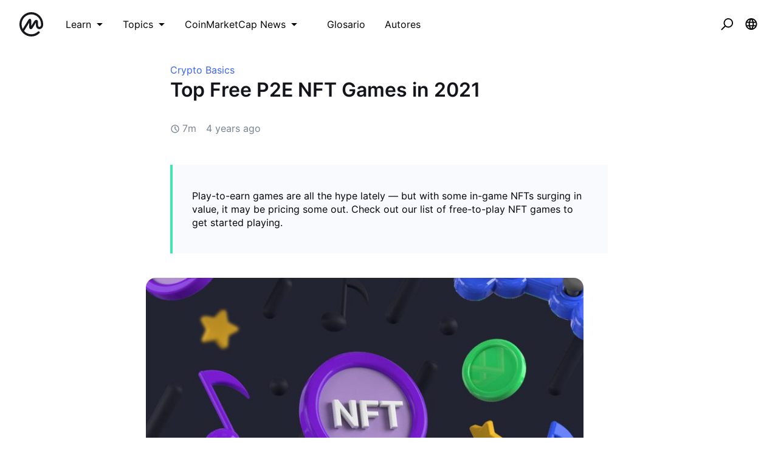

--- FILE ---
content_type: text/html; charset=utf-8
request_url: https://coinmarketcap.com/academy/es/article/top-free-p2e-nft-games
body_size: 42754
content:
<!DOCTYPE html><html lang="es"><head><meta charSet="utf-8"/><meta name="twitter:card" content="summary_large_image"/><meta name="twitter:site" content="@CoinMarketCap"/><meta name="twitter:creator" content="@CoinMarketCap"/><meta property="og:url" content="https://coinmarketcap.com/academy/article/top-free-p2e-nft-games"/><meta property="og:type" content="website"/><meta property="og:title" content="CoinMarketCap Academy"/><meta property="og:description" content="Interested in learning about blockchain, cryptocurrency, security, technology, or following along with tutorials? CoinMarketCap Academy has all that and more!"/><meta property="og:image" content="https://coinmarketcap.com/academy/images/meta/alexandria-2.jpg"/><meta property="og:image:alt" content="CoinMarketCap Academy"/><meta property="og:site_name" content="CoinMarketCap Academy"/><script>window.dataLayer = window.dataLayer || [];
function gtag(){dataLayer.push(arguments);}
gtag('js', new Date());

gtag('config', 'UA-40475998-1');</script><meta name="viewport" content="width=device-width, initial-scale=1.0"/><link rel="preconnect" href="https://api.coinmarketcap.com/alexandria/api"/><link rel="preconnect" href="https://academy-public.coinmarketcap.com"/><link rel="shortcut icon" href="https://coinmarketcap.com/academy/images/ico/favicon.ico"/><link rel="icon" type="image/x-icon" sizes="16x16 32x32" href="https://coinmarketcap.com/academy/images/ico/favicon.ico"/><link rel="icon" sizes="32x32" href="https://coinmarketcap.com/academy/images/ico/favicon-32.png"/><link rel="icon" sizes="192x192" href="https://coinmarketcap.com/academy/images/ico/favicon-192.png"/><link rel="manifest" href="/manifest.json"/><meta name="theme-color" content="#2e2e2e"/><meta name="apple-mobile-web-app-capable" content="yes"/><meta name="apple-mobile-web-app-status-bar-style" content="black-translucent"/><meta name="ahrefs-site-verification" content="86f2f08131d8239e3a4d73b0179d556eae74fa62209b410a64ff348f74e711ea"/><meta name="google-site-verification" content="wyJEt1aEuf8X_of3aofK_Tl5WprWou38Ze4o3ZeeGts"/><meta name="naver-site-verification" content="e70af2cacdaf993fe72ef9fd208822bbebc2e028"/><meta name="yandex-verification" content="7e56260ff92b3c3f"/><script>
(function(h,o,t,j,a,r){
    h.hj=h.hj||function(){(h.hj.q=h.hj.q||[]).push(arguments)};
    h._hjSettings={hjid:1060636,hjsv:6};
    a=o.getElementsByTagName('head')[0];
    r=o.createElement('script');r.async=1;
    r.src=t+h._hjSettings.hjid+j+h._hjSettings.hjsv;
    a.appendChild(r);
})(window,document,'https://static.hotjar.com/c/hotjar-','.js?sv=');
</script><script charSet="UTF-8">var projectName="cmc",sensors=window.sensorsDataAnalytic201505;!function(e){var t=e.sdk_url,r=e.name,s=window,n=document,a="script",c=null,o=null;if(void 0!==s.sensorsDataAnalytic201505)return!1;s.sensorsDataAnalytic201505=r,s[r]=s[r]||function(e){return function(){(s[r]._q=s[r]._q||[]).push([e,arguments])}};for(var i=["track","quick","register","registerPage","registerOnce","clearAllRegister","trackSignup","trackAbtest","setProfile","setOnceProfile","appendProfile","incrementProfile","deleteProfile","unsetProfile","identify","login","logout","trackLink"],l=0;l<i.length;l++)s[r][i[l]]=s[r].call(null,i[l]);s[r]._t||(c=n.createElement(a),o=n.getElementsByTagName(a)[0],c.async=1,c.src=t,c.setAttribute("charset","UTF-8"),s[r].para=e,o.parentNode.insertBefore(c,o))}({sdk_url:"https://cdn.jsdelivr.net/npm/sa-sdk-javascript@1.23.1/sensorsdata.min.js",name:"sensors",web_url:"https://anylysis.sasdconsoles.com/?project="+projectName,server_url:"https://sensors.saasexch.com/sa?project="+projectName,is_track_single_page:!0,use_client_time:!0,send_type:"beacon",app_js_bridge:!0,show_log:!1,heatmap:{scroll_notice_map:"scroll_notice_map",collect_tags:{div:!0}}});sensors.registerPage({ df_5:function(){try{return localStorage.getItem("continuousUid")}catch(e){console.error(e)}}});</script><title>Top Free P2E NFT Games in 2021 | CoinMarketCap</title><meta name="robots" content="noindex,follow"/><meta name="googlebot" content="noindex,follow"/><meta name="description" content="Play-to-earn games are all the hype lately — but with some in-game NFTs surging in value, it may be pricing some out. Check out our list of free-to-play NFT games to get started playing."/><meta name="robots" content="max-image-preview:large"/><script>
    (function() {
        var _sf_async_config = window._sf_async_config = (window._sf_async_config || {});
        _sf_async_config.uid = 66377;
        _sf_async_config.domain = "coinmarketcap.com";
        _sf_async_config.path = window && window.location && (window.location.host + window.location.pathname);
        _sf_async_config.flickerControl = false;
        _sf_async_config.authors = "";
_sf_async_config.sections = "Crypto Basics,GameFi";
        function loadChartbeat() {
            var e = document.createElement('script');
            var n = document.getElementsByTagName('script')[0];
            e.type = 'text/javascript';
            e.async = true;
            e.src = '//static.chartbeat.com/js/chartbeat.js';
            n.parentNode.insertBefore(e, n);
        }
        loadChartbeat();
      })();
  </script><script async="" src="//static.chartbeat.com/js/chartbeat_mab.js"></script><link rel="preload" as="image" imagesrcset="https://academy-public.coinmarketcap.com/optimized-uploads/4ee468b42e874b019a5fc4115b7d2b4b.jpg 1x, https://academy-public.coinmarketcap.com/optimized-uploads/4ee468b42e874b019a5fc4115b7d2b4b.jpg 2x"/><meta name="next-head-count" content="37"/><link rel="preload" href="/academy/fonts/inter/Inter-Light.woff2" as="font" type="font/woff2" crossorigin="anonymous"/><link rel="preload" href="/academy/fonts/inter/Inter-Regular-new.woff2" as="font" type="font/woff2" crossorigin="anonymous"/><link rel="preload" href="/academy/fonts/inter/Inter-Medium-new.woff2" as="font" type="font/woff2" crossorigin="anonymous"/><link rel="preload" href="/academy/fonts/inter/Inter-SemiBold-new.woff2" as="font" type="font/woff2" crossorigin="anonymous"/><noscript data-n-css=""></noscript><script defer="" nomodule="" src="/academy/_next/static/chunks/polyfills-c67a75d1b6f99dc8.js"></script><script src="/academy/_next/static/chunks/webpack-d71eb689cc8b029c.js" defer=""></script><script src="/academy/_next/static/chunks/framework-79bce4a3a540b080.js" defer=""></script><script src="/academy/_next/static/chunks/main-8bdf0f52bb8e5f2f.js" defer=""></script><script src="/academy/_next/static/chunks/pages/_app-edd7ddbb38071a06.js" defer=""></script><script src="/academy/_next/static/chunks/7333-208862063e788035.js" defer=""></script><script src="/academy/_next/static/chunks/5675-c533e9dd4ffb9e8e.js" defer=""></script><script src="/academy/_next/static/chunks/1216-adf5b65e656b6355.js" defer=""></script><script src="/academy/_next/static/chunks/8852-fd471e3425bb32c2.js" defer=""></script><script src="/academy/_next/static/chunks/8480-f990c2145bab0a16.js" defer=""></script><script src="/academy/_next/static/chunks/5907-242064479deba16b.js" defer=""></script><script src="/academy/_next/static/chunks/8309-a3d53741d9546e4e.js" defer=""></script><script src="/academy/_next/static/chunks/6951-96d082638485567b.js" defer=""></script><script src="/academy/_next/static/chunks/5098-904e60f58fbad254.js" defer=""></script><script src="/academy/_next/static/chunks/pages/article/%5Bslug%5D-4e1306f201ae081c.js" defer=""></script><script src="/academy/_next/static/1qDefh8ULEQIWSFZvBD4e/_buildManifest.js" defer=""></script><script src="/academy/_next/static/1qDefh8ULEQIWSFZvBD4e/_ssgManifest.js" defer=""></script><style data-styled="" data-styled-version="5.2.1">.cKSfzR{color:#000;width:20px;height:20px;}/*!sc*/
.guyNMq{color:#000;width:32px;}/*!sc*/
.uqPkp{vertical-align:middle;color:#000;width:32px;height:intrinsic;}/*!sc*/
.dLcezr{font-size:18px;color:#000;font-weight:400;line-height:1.45;}/*!sc*/
.kCeqsc{vertical-align:middle;width:20px;}/*!sc*/
.kmkzFK{width:20px;height:20px;}/*!sc*/
.gmJjjk{padding:8px;max-height:none;}/*!sc*/
@media screen and (min-width:768px){.gmJjjk{max-height:400px;}}/*!sc*/
@media screen and (min-width:1200px){.gmJjjk{max-height:400px;}}/*!sc*/
.jZXIMD{color:#FFFFFF;-webkit-box-pack:justify;-webkit-justify-content:space-between;-ms-flex-pack:justify;justify-content:space-between;width:100%;margin-left:24px;-webkit-flex:1;-ms-flex:1;flex:1;display:none;}/*!sc*/
@media screen and (min-width:768px){.jZXIMD{display:none;}}/*!sc*/
@media screen and (min-width:1200px){.jZXIMD{display:block;}}/*!sc*/
.eBAqEu{width:12px;margin-left:8px;}/*!sc*/
.hGITez{padding:8px;}/*!sc*/
.bRtkcJ{font-size:16px;color:#000;font-weight:400;line-height:1.45;}/*!sc*/
.ecKBcM{vertical-align:middle;width:24px;height:24px;}/*!sc*/
.kGZDmf{max-width:752px;min-height:calc(100vh - 208px);padding-top:24px;padding-bottom:24px;padding-left:16px;padding-right:16px;}/*!sc*/
.lifqWE{-webkit-transform:translateY(-100px);-ms-transform:translateY(-100px);transform:translateY(-100px);}/*!sc*/
.cjnMxG{white-space:nowrap;overflow:hidden;text-overflow:ellipsis;-webkit-order:1;-ms-flex-order:1;order:1;-webkit-box-flex:1;-webkit-flex-grow:1;-ms-flex-positive:1;flex-grow:1;-webkit-flex-basis:75%;-ms-flex-preferred-size:75%;flex-basis:75%;font-weight:500;padding-right:8px;color:#14151A;font-size:16px;line-height:1.45;}/*!sc*/
@media screen and (min-width:768px){.cjnMxG{-webkit-flex-basis:auto;-ms-flex-preferred-size:auto;flex-basis:auto;}}/*!sc*/
.gQbnxJ{display:none;-webkit-order:2;-ms-flex-order:2;order:2;margin-left:0;}/*!sc*/
@media screen and (min-width:768px){.gQbnxJ{-webkit-order:3;-ms-flex-order:3;order:3;margin-left:24px;}}/*!sc*/
@media screen and (min-width:1200px){.gQbnxJ{display:block;}}/*!sc*/
.jvVtgT{-webkit-align-items:center;-webkit-box-align:center;-ms-flex-align:center;align-items:center;-webkit-box-pack:center;-webkit-justify-content:center;-ms-flex-pack:center;justify-content:center;}/*!sc*/
.fWNSXR{display:-webkit-box;display:-webkit-flex;display:-ms-flexbox;display:flex;-webkit-order:3;-ms-flex-order:3;order:3;margin-left:0;-webkit-box-pack:end;-webkit-justify-content:flex-end;-ms-flex-pack:end;justify-content:flex-end;-webkit-box-flex:1;-webkit-flex-grow:1;-ms-flex-positive:1;flex-grow:1;}/*!sc*/
@media screen and (min-width:768px){.fWNSXR{-webkit-order:3;-ms-flex-order:3;order:3;margin-left:24px;-webkit-box-flex:0;-webkit-flex-grow:0;-ms-flex-positive:0;flex-grow:0;}}/*!sc*/
@media screen and (min-width:1200px){.fWNSXR{display:none;}}/*!sc*/
.gSUsoi{width:24px;height:24px;}/*!sc*/
.haGBPZ{-webkit-order:2;-ms-flex-order:2;order:2;}/*!sc*/
@media screen and (min-width:768px){.haGBPZ{-webkit-order:2;-ms-flex-order:2;order:2;}}/*!sc*/
.fJwUeL{font-size:12px;color:#14151A;font-weight:400;line-height:1.45;}/*!sc*/
@media screen and (min-width:768px){.fJwUeL{font-size:16px;}}/*!sc*/
.erLLvd{width:8px;margin-left:8px;}/*!sc*/
.blnIOn{background-color:#3861FB;}/*!sc*/
.jStWLp{color:#3861FB;font-size:16px;font-weight:400;line-height:1.45;}/*!sc*/
.hoXOTC{font-size:24px;margin-bottom:16px;line-height:1.3;color:#14151A;font-weight:600;}/*!sc*/
@media screen and (min-width:768px){.hoXOTC{font-size:32px;margin-bottom:32px;}}/*!sc*/
.kKBMco{vertical-align:middle;width:16px;height:16px;color:#76808F;}/*!sc*/
.gtVAYr{color:#76808F;margin-left:4px;font-size:16px;font-weight:400;line-height:1.45;}/*!sc*/
.eDxZZL{color:#76808F;margin-right:16px;font-size:16px;font-weight:400;line-height:1.45;}/*!sc*/
.ihJtHv{padding-top:24px;padding-bottom:24px;padding-left:32px;padding-right:32px;margin-top:16px;margin-bottom:16px;font-size:16px;}/*!sc*/
@media screen and (min-width:768px){.ihJtHv{padding-top:40px;padding-bottom:40px;margin-top:40px;margin-bottom:40px;}}/*!sc*/
.eEqGWC{background-color:#F8FAFD;padding-top:24px;padding-bottom:24px;padding-left:32px;padding-right:32px;margin-top:24px;}/*!sc*/
@media screen and (min-width:768px){.eEqGWC{padding-top:32px;padding-bottom:32px;}}/*!sc*/
.ksiqdi{font-size:24px;margin-bottom:8px;color:#14151A;font-weight:600;line-height:1.45;}/*!sc*/
.bjGZcz{color:#3861FB;font-weight:600;font-size:16px;line-height:1.45;}/*!sc*/
.cdVqKV{padding-left:0;padding-right:0;padding-top:16px;padding-bottom:16px;max-width:1136px;}/*!sc*/
@media screen and (min-width:768px){.cdVqKV{padding-top:56px;padding-bottom:56px;}}/*!sc*/
.kVrfYF{overflow-wrap:break-word;margin-bottom:24px;font-size:16px;line-height:1.6;color:#14151A;font-weight:400;}/*!sc*/
@media screen and (min-width:768px){.kVrfYF{margin-bottom:32px;font-size:18px;}}/*!sc*/
.gbfvns{color:#3861FB;font-size:16px;font-weight:400;line-height:1.45;}/*!sc*/
@media screen and (min-width:768px){.gbfvns{font-size:18px;}}/*!sc*/
.iumvLK{padding-top:32px;padding-bottom:32px;background-color:#F5F5F5;padding-left:24px;padding-right:24px;margin-bottom:40px;}/*!sc*/
.fdbMey{font-size:16px;font-weight:700;line-height:1.6;margin-top:16px;color:#14151A;}/*!sc*/
.iLpgJa{margin-bottom:32px;color:#14151A;font-size:16px;font-weight:600;line-height:1.45;}/*!sc*/
.eTfMaz{padding-top:40px;padding-bottom:40px;padding-left:32px;padding-right:32px;margin-top:32px;margin-bottom:32px;font-size:18px;}/*!sc*/
.gPOvAF{margin-top:24px;margin-bottom:48px;display:-webkit-box;display:-webkit-flex;display:-ms-flexbox;display:flex;-webkit-box-pack:center;-webkit-justify-content:center;-ms-flex-pack:center;justify-content:center;-webkit-align-items:center;-webkit-box-align:center;-ms-flex-align:center;align-items:center;}/*!sc*/
.hZZWDZ{height:20px;width:24px;color:#808A9D;}/*!sc*/
.bFLuOX{margin-left:8px;font-size:14px;color:#14151A;font-weight:400;line-height:1.45;}/*!sc*/
.dBQaiO{background-color:#F8FAFD;padding-top:40px;padding-bottom:40px;margin-top:56px;}/*!sc*/
.kA-dzTb{max-width:1136px;padding-top:24px;padding-bottom:24px;padding-left:16px;padding-right:16px;}/*!sc*/
.bjGlIw{font-size:32px;color:#14151A;font-weight:600;line-height:1.45;}/*!sc*/
.bGWzuD{padding-top:56px;padding-bottom:56px;}/*!sc*/
.iXxiMt{display:block;}/*!sc*/
.ftOUaZ{margin-bottom:24px;padding-top:56.25%;}/*!sc*/
.jzZbpr{margin-bottom:24px;-webkit-flex:1;-ms-flex:1;flex:1;}/*!sc*/
.bXSEgn{color:#14151A;margin-bottom:8px;font-size:16px;font-weight:600;line-height:1.45;}/*!sc*/
.hOMFgM{color:#76808F;font-size:14px;font-weight:400;line-height:1.45;}/*!sc*/
.fDPsJm{color:#76808F;font-size:12px;font-weight:400;line-height:1.45;}/*!sc*/
.hAnSfs{vertical-align:middle;width:12px;height:12px;color:#76808F;}/*!sc*/
.czscDz{color:#76808F;margin-left:4px;font-size:12px;font-weight:400;line-height:1.45;}/*!sc*/
.bwxocM{vertical-align:middle;width:24px;}/*!sc*/
.jKSHrp{max-width:1200px;padding-top:24px;padding-bottom:24px;padding-left:16px;padding-right:16px;}/*!sc*/
.iCRjms{padding-top:56px;padding-bottom:56px;background-color:#F5F5F5;}/*!sc*/
.bFOiFL{font-size:16px;text-align:center;color:#3861FB;margin-bottom:24px;font-weight:400;line-height:1.45;}/*!sc*/
@media screen and (min-width:768px){.bFOiFL{text-align:left;}}/*!sc*/
@media screen and (min-width:1200px){.bFOiFL{font-size:18px;}}/*!sc*/
.epLOPA{font-size:24px;margin-bottom:8px;text-align:center;line-height:1.2;color:#14151A;font-weight:600;}/*!sc*/
@media screen and (min-width:768px){.epLOPA{text-align:left;}}/*!sc*/
@media screen and (min-width:1200px){.epLOPA{font-size:32px;}}/*!sc*/
data-styled.g1[id="sc-bdfBwQ"]{content:"cKSfzR,guyNMq,uqPkp,dLcezr,kCeqsc,kmkzFK,gmJjjk,jZXIMD,eBAqEu,hGITez,bRtkcJ,ecKBcM,kGZDmf,lifqWE,cjnMxG,gQbnxJ,jvVtgT,fWNSXR,gSUsoi,haGBPZ,fJwUeL,erLLvd,blnIOn,jStWLp,hoXOTC,kKBMco,gtVAYr,eDxZZL,ihJtHv,eEqGWC,ksiqdi,bjGZcz,cdVqKV,kVrfYF,gbfvns,iumvLK,fdbMey,iLpgJa,eTfMaz,gPOvAF,hZZWDZ,bFLuOX,dBQaiO,kA-dzTb,bjGlIw,bGWzuD,iXxiMt,ftOUaZ,jzZbpr,bXSEgn,hOMFgM,fDPsJm,hAnSfs,czscDz,bwxocM,jKSHrp,iCRjms,bFOiFL,epLOPA,"}/*!sc*/
.inJjsD{position:relative;height:80px;-webkit-box-pack:justify;-webkit-justify-content:space-between;-ms-flex-pack:justify;justify-content:space-between;-webkit-align-items:center;-webkit-box-align:center;-ms-flex-align:center;align-items:center;background-color:#ffffff;padding-left:16px;padding-right:16px;display:-webkit-box;display:-webkit-flex;display:-ms-flexbox;display:flex;}/*!sc*/
@media screen and (min-width:768px){.inJjsD{padding-left:24px;padding-right:24px;}}/*!sc*/
.fBYRBQ{display:-webkit-box;display:-webkit-flex;display:-ms-flexbox;display:flex;-webkit-align-items:center;-webkit-box-align:center;-ms-flex-align:center;align-items:center;display:-webkit-box;display:-webkit-flex;display:-ms-flexbox;display:flex;}/*!sc*/
@media screen and (min-width:768px){.fBYRBQ{display:-webkit-box;display:-webkit-flex;display:-ms-flexbox;display:flex;}}/*!sc*/
@media screen and (min-width:1200px){.fBYRBQ{display:none;}}/*!sc*/
.jUEeyM{-webkit-box-pack:justify;-webkit-justify-content:space-between;-ms-flex-pack:justify;justify-content:space-between;margin-bottom:24px;-webkit-align-items:center;-webkit-box-align:center;-ms-flex-align:center;align-items:center;display:-webkit-box;display:-webkit-flex;display:-ms-flexbox;display:flex;}/*!sc*/
.kupqjK{-webkit-box-pack:justify;-webkit-justify-content:space-between;-ms-flex-pack:justify;justify-content:space-between;margin-bottom:0;-webkit-align-items:center;-webkit-box-align:center;-ms-flex-align:center;align-items:center;display:-webkit-box;display:-webkit-flex;display:-ms-flexbox;display:flex;}/*!sc*/
.irrFZf{-webkit-box-pack:justify;-webkit-justify-content:space-between;-ms-flex-pack:justify;justify-content:space-between;margin-top:24px;margin-bottom:24px;-webkit-align-items:center;-webkit-box-align:center;-ms-flex-align:center;align-items:center;display:-webkit-box;display:-webkit-flex;display:-ms-flexbox;display:flex;}/*!sc*/
.kSSfgv{-webkit-align-items:center;-webkit-box-align:center;-ms-flex-align:center;align-items:center;display:-webkit-box;display:-webkit-flex;display:-ms-flexbox;display:flex;}/*!sc*/
.leStXf{color:#000;margin-right:32px;-webkit-align-items:center;-webkit-box-align:center;-ms-flex-align:center;align-items:center;display:-webkit-box;display:-webkit-flex;display:-ms-flexbox;display:flex;}/*!sc*/
.cZWuHU{-webkit-box-pack:center;-webkit-justify-content:center;-ms-flex-pack:center;justify-content:center;padding-left:16px;padding-right:16px;padding-top:16px;padding-bottom:16px;-webkit-align-items:center;-webkit-box-align:center;-ms-flex-align:center;align-items:center;display:-webkit-box;display:-webkit-flex;display:-ms-flexbox;display:flex;}/*!sc*/
.kAuvPc{-webkit-box-pack:center;-webkit-justify-content:center;-ms-flex-pack:center;justify-content:center;margin-left:16px;margin-right:16px;-webkit-align-items:center;-webkit-box-align:center;-ms-flex-align:center;align-items:center;display:-webkit-box;display:-webkit-flex;display:-ms-flexbox;display:flex;}/*!sc*/
.cHCQYY{-webkit-flex:1;-ms-flex:1;flex:1;-webkit-align-items:center;-webkit-box-align:center;-ms-flex-align:center;align-items:center;display:-webkit-box;display:-webkit-flex;display:-ms-flexbox;display:flex;}/*!sc*/
.bgZavq{box-shadow:0px 0px 1px rgba(20,21,26,0.1),0px 7px 14px rgba(71,77,87,0.08),0px 3px 6px rgba(20,21,26,0.08);height:auto;-webkit-flex-wrap:wrap;-ms-flex-wrap:wrap;flex-wrap:wrap;padding-left:24px;padding-right:24px;padding-top:8px;padding-bottom:8px;-webkit-align-items:center;-webkit-box-align:center;-ms-flex-align:center;align-items:center;display:-webkit-box;display:-webkit-flex;display:-ms-flexbox;display:flex;}/*!sc*/
@media screen and (min-width:768px){.bgZavq{height:64px;-webkit-flex-wrap:nowrap;-ms-flex-wrap:nowrap;flex-wrap:nowrap;padding-left:24px;padding-right:24px;padding-top:0;padding-bottom:0;}}/*!sc*/
@media screen and (min-width:1200px){.bgZavq{padding-left:56px;padding-right:56px;}}/*!sc*/
.hSEAzV{cursor:pointer;color:#474D57;-webkit-align-items:center;-webkit-box-align:center;-ms-flex-align:center;align-items:center;display:-webkit-box;display:-webkit-flex;display:-ms-flexbox;display:flex;}/*!sc*/
.qFvDU{margin-bottom:24px;-webkit-flex-wrap:wrap;-ms-flex-wrap:wrap;flex-wrap:wrap;-webkit-align-items:center;-webkit-box-align:center;-ms-flex-align:center;align-items:center;display:-webkit-box;display:-webkit-flex;display:-ms-flexbox;display:flex;}/*!sc*/
@media screen and (min-width:768px){.qFvDU{margin-bottom:48px;}}/*!sc*/
.jZlgey{display:-webkit-inline-box;display:-webkit-inline-flex;display:-ms-inline-flexbox;display:inline-flex;margin-right:16px;-webkit-align-items:center;-webkit-box-align:center;-ms-flex-align:center;align-items:center;display:-webkit-box;display:-webkit-flex;display:-ms-flexbox;display:flex;}/*!sc*/
.hFwcgf{-webkit-box-pack:center;-webkit-justify-content:center;-ms-flex-pack:center;justify-content:center;-webkit-align-items:center;-webkit-box-align:center;-ms-flex-align:center;align-items:center;display:-webkit-box;display:-webkit-flex;display:-ms-flexbox;display:flex;}/*!sc*/
.ghfBCu{-webkit-flex-direction:column;-ms-flex-direction:column;flex-direction:column;-webkit-align-items:start;-webkit-box-align:start;-ms-flex-align:start;align-items:start;height:100%;display:-webkit-box;display:-webkit-flex;display:-ms-flexbox;display:flex;}/*!sc*/
.hoYWsg{padding-bottom:8px;font-size:12px;-webkit-align-items:center;-webkit-box-align:center;-ms-flex-align:center;align-items:center;display:-webkit-box;display:-webkit-flex;display:-ms-flexbox;display:flex;}/*!sc*/
.gvdfNf{padding-bottom:24px;-webkit-align-items:center;-webkit-box-align:center;-ms-flex-align:center;align-items:center;display:-webkit-box;display:-webkit-flex;display:-ms-flexbox;display:flex;}/*!sc*/
.dSCuHF{display:-webkit-inline-box;display:-webkit-inline-flex;display:-ms-inline-flexbox;display:inline-flex;margin-left:16px;-webkit-align-items:center;-webkit-box-align:center;-ms-flex-align:center;align-items:center;display:-webkit-box;display:-webkit-flex;display:-ms-flexbox;display:flex;}/*!sc*/
data-styled.g2[id="sc-gsTCUz"]{content:"inJjsD,fBYRBQ,jUEeyM,kupqjK,irrFZf,kSSfgv,leStXf,cZWuHU,kAuvPc,cHCQYY,bgZavq,hSEAzV,qFvDU,jZlgey,hFwcgf,ghfBCu,hoYWsg,gvdfNf,dSCuHF,"}/*!sc*/
.jcleUz{-webkit-align-items:center;-webkit-box-align:center;-ms-flex-align:center;align-items:center;border:1px solid transparent;border-radius:4px;display:-webkit-inline-box;display:-webkit-inline-flex;display:-ms-inline-flexbox;display:inline-flex;font-weight:500;-webkit-box-pack:center;-webkit-justify-content:center;-ms-flex-pack:center;justify-content:center;white-space:nowrap;outline:0;font-size:14px;height:32px;line-height:20px;padding-left:16px;padding-right:16px;background-color:#F5F5F5;color:#14151A;}/*!sc*/
.jcleUz:hover{cursor:pointer;}/*!sc*/
.jcleUz:focus{box-shadow:0 0 0 2px #222531;}/*!sc*/
.jcleUz:disabled{cursor:not-allowed;}/*!sc*/
.jcleUz:hover:not(:disabled){background-color:#F2F2F2;}/*!sc*/
.jcleUz:active:not(:disabled){background-color:#F5F5F5;}/*!sc*/
.jcleUz:focus{background-color:#FAFAFA;}/*!sc*/
.jcleUz:disabled{background-color:#F5F5F5;color:#76808F;}/*!sc*/
.cCzBkx{-webkit-align-items:center;-webkit-box-align:center;-ms-flex-align:center;align-items:center;border:1px solid transparent;border-radius:4px;display:-webkit-inline-box;display:-webkit-inline-flex;display:-ms-inline-flexbox;display:inline-flex;font-weight:500;-webkit-box-pack:center;-webkit-justify-content:center;-ms-flex-pack:center;justify-content:center;white-space:nowrap;outline:0;font-size:16px;height:48px;line-height:24px;padding-left:16px;padding-right:16px;background-image:linear-gradient(180deg,#3861FB 0%,#3861FB 100%);color:#fff;border-width:0;}/*!sc*/
.cCzBkx:hover{cursor:pointer;}/*!sc*/
.cCzBkx:focus{box-shadow:0 0 0 2px #222531;}/*!sc*/
.cCzBkx:disabled{cursor:not-allowed;}/*!sc*/
.cCzBkx:hover:not(:disabled){background-image:linear-gradient(180deg,#3861FB 0%,#3861FB 100%);}/*!sc*/
.cCzBkx:active:not(:disabled){background-image:linear-gradient(180deg,#3861FB 0%,#3861FB 100%);}/*!sc*/
.cCzBkx:focus{background-image:linear-gradient(180deg,#3861FB 0%,#3861FB 100%);}/*!sc*/
.cCzBkx:disabled{background-image:none;background-color:linear-gradient(180deg,#3861FB 0%,#3861FB 100%);color:#fff;}/*!sc*/
.bxNOKk{-webkit-align-items:center;-webkit-box-align:center;-ms-flex-align:center;align-items:center;border:1px solid transparent;border-radius:4px;display:-webkit-inline-box;display:-webkit-inline-flex;display:-ms-inline-flexbox;display:inline-flex;font-weight:500;-webkit-box-pack:center;-webkit-justify-content:center;-ms-flex-pack:center;justify-content:center;white-space:nowrap;outline:0;font-size:14px;height:40px;line-height:20px;padding-left:16px;padding-right:16px;border-radius:8px;background-color:#222531;color:#FFFFFF;}/*!sc*/
.bxNOKk:hover{cursor:pointer;}/*!sc*/
.bxNOKk:focus{box-shadow:0 0 0 2px #222531;}/*!sc*/
.bxNOKk:disabled{cursor:not-allowed;}/*!sc*/
.bxNOKk:hover:not(:disabled){background-color:#2B2F36;}/*!sc*/
.bxNOKk:active:not(:disabled){background-color:#2B2F36;}/*!sc*/
.bxNOKk:focus{background-color:#2B2F36;}/*!sc*/
.bxNOKk:disabled{background-color:#F5F5F5;color:#76808F;}/*!sc*/
data-styled.g3[id="Button__StyledButton-sc-1kvh4an-0"]{content:"jcleUz,cCzBkx,bxNOKk,"}/*!sc*/
.cEbvLE{margin-left:0.5em;}/*!sc*/
.cEbvLE svg{display:block;}/*!sc*/
data-styled.g4[id="Button__EndIcon-sc-1kvh4an-1"]{content:"cEbvLE,"}/*!sc*/
.khdEkh{margin:auto;}/*!sc*/
data-styled.g8[id="Container-sc-4c5vqs-0"]{content:"khdEkh,"}/*!sc*/
.eYLPhT{display:grid;grid-template-columns:1fr;grid-gap:8px;grid-template-rows:auto;}/*!sc*/
@media screen and (min-width:768px){}/*!sc*/
@media screen and (min-width:1200px){.eYLPhT{grid-template-columns:1fr;}}/*!sc*/
.hhlnuT{display:grid;grid-template-columns:1fr 1fr;grid-template-rows:auto;}/*!sc*/
.hfyApF{display:grid;grid-template-columns:repeat(4,1fr);grid-gap:16px;grid-template-rows:auto;}/*!sc*/
.iaLNSR{display:grid;grid-template-rows:repeat(4,1fr);grid-gap:16px;grid-template-columns:auto;}/*!sc*/
.ZAQjM{display:grid;grid-gap:16px;grid-template-columns:1fr;grid-template-rows:auto;}/*!sc*/
@media screen and (min-width:768px){.ZAQjM{grid-template-columns:1fr 1fr;}}/*!sc*/
@media screen and (min-width:1200px){.ZAQjM{grid-template-columns:1fr 1fr 1fr;}}/*!sc*/
data-styled.g9[id="Grid-sc-3uwl3g-0"]{content:"eYLPhT,hhlnuT,hfyApF,iaLNSR,ZAQjM,"}/*!sc*/
.dAnDNe{word-break:break-word;}/*!sc*/
.ehzvDo{font-size:32px;line-height:40px;word-break:break-word;}/*!sc*/
.gYQtxK{font-size:24px;line-height:32px;word-break:break-word;}/*!sc*/
.ffRerq{font-size:18px;line-height:28px;word-break:break-word;}/*!sc*/
data-styled.g13[id="Heading-juwhnu-0"]{content:"dAnDNe,ehzvDo,gYQtxK,ffRerq,"}/*!sc*/
.bBRENP{background-color:#ffffff;border-radius:4px;box-shadow:0px 0px 1px rgba(0,0,0,0.1),0px 3px 6px rgba(0,0,0,0.04),0px 1px 2px rgba(0,0,0,0.04);position:relative;}/*!sc*/
data-styled.g25[id="Dropdown__Menu-egbkvi-0"]{content:"bBRENP,"}/*!sc*/
.dpplru{display:none;position:absolute;width:-webkit-max-content;width:-moz-max-content;width:max-content;z-index:1000;bottom:100%;left:auto;padding:0 0 16px 0;right:auto;top:auto;}/*!sc*/
@media screen and (min-width:768px){.dpplru{bottom:auto;left:auto;padding:16px 0 0 0;right:auto;top:100%;}}/*!sc*/
.gaITVH{display:none;position:absolute;width:-webkit-max-content;width:-moz-max-content;width:max-content;z-index:1000;bottom:auto;left:auto;padding:16px 0 0 0;right:auto;top:100%;}/*!sc*/
.jrosAA{display:none;position:absolute;width:-webkit-max-content;width:-moz-max-content;width:max-content;z-index:1000;bottom:auto;left:auto;padding:16px 0 0 0;right:0;top:100%;}/*!sc*/
.jpFHJB{display:none;position:absolute;width:-webkit-max-content;width:-moz-max-content;width:max-content;z-index:1000;bottom:auto;left:auto;padding:16px 0 0 0;right:auto;top:100%;}/*!sc*/
@media screen and (min-width:768px){.jpFHJB{bottom:auto;left:auto;padding:16px 0 0 0;right:0;top:100%;}}/*!sc*/
data-styled.g26[id="Dropdown__DropdownWrapper-egbkvi-1"]{content:"dpplru,gaITVH,jrosAA,jpFHJB,"}/*!sc*/
.iOZaIg{display:-webkit-inline-box;display:-webkit-inline-flex;display:-ms-inline-flexbox;display:inline-flex;position:relative;}/*!sc*/
.iOZaIg:after{border-color:transparent;border-style:solid;border-width:8px;content:"";display:none;height:0;position:absolute;-webkit-transform:translate(rotate(-45deg));-ms-transform:translate(rotate(-45deg));transform:translate(rotate(-45deg));-webkit-transform-origin:0 0;-ms-transform-origin:0 0;transform-origin:0 0;width:0;z-index:1001;}/*!sc*/
.iOZaIg:hover::after,.iOZaIg:focus-within::after{border-color:#FFFFFF transparent transparent transparent;bottom:100%;display:block;-webkit-filter:drop-shadow(0px 2px 1px rgba(0,0,0,0.1));filter:drop-shadow(0px 2px 1px rgba(0,0,0,0.1));left:50%;margin-left:-8px;right:auto;top:auto;}/*!sc*/
@media screen and (min-width:768px){.iOZaIg:hover::after,.iOZaIg:focus-within::after{bottom:auto;border-color:transparent transparent #FFFFFF transparent;display:block;-webkit-filter:drop-shadow(0px -1px 1px rgba(0,0,0,0.1));filter:drop-shadow(0px -1px 1px rgba(0,0,0,0.1));left:50%;margin-left:-8px;right:auto;top:100%;}}/*!sc*/
.iOZaIg:hover .Dropdown__DropdownWrapper-egbkvi-1,.iOZaIg:focus-within .Dropdown__DropdownWrapper-egbkvi-1,.iOZaIg.wrapper--open .Dropdown__DropdownWrapper-egbkvi-1{display:block;}/*!sc*/
.hjcGbS{display:-webkit-inline-box;display:-webkit-inline-flex;display:-ms-inline-flexbox;display:inline-flex;position:relative;}/*!sc*/
.hjcGbS:after{border-color:transparent;border-style:solid;border-width:8px;content:"";display:none;height:0;position:absolute;-webkit-transform:translate(rotate(-45deg));-ms-transform:translate(rotate(-45deg));transform:translate(rotate(-45deg));-webkit-transform-origin:0 0;-ms-transform-origin:0 0;transform-origin:0 0;width:0;z-index:1001;}/*!sc*/
.hjcGbS:hover::after,.hjcGbS:focus-within::after{bottom:auto;border-color:transparent transparent #FFFFFF transparent;display:block;-webkit-filter:drop-shadow(0px -1px 1px rgba(0,0,0,0.1));filter:drop-shadow(0px -1px 1px rgba(0,0,0,0.1));left:50%;margin-left:-8px;right:auto;top:100%;}/*!sc*/
.hjcGbS:hover .Dropdown__DropdownWrapper-egbkvi-1,.hjcGbS:focus-within .Dropdown__DropdownWrapper-egbkvi-1,.hjcGbS.wrapper--open .Dropdown__DropdownWrapper-egbkvi-1{display:block;}/*!sc*/
.dKySxu{display:-webkit-inline-box;display:-webkit-inline-flex;display:-ms-inline-flexbox;display:inline-flex;position:relative;}/*!sc*/
.dKySxu:after{border-color:transparent;border-style:solid;border-width:8px;content:"";display:none;height:0;position:absolute;-webkit-transform:translate(rotate(-45deg));-ms-transform:translate(rotate(-45deg));transform:translate(rotate(-45deg));-webkit-transform-origin:0 0;-ms-transform-origin:0 0;transform-origin:0 0;width:0;z-index:1001;}/*!sc*/
.dKySxu:hover::after,.dKySxu:focus-within::after{bottom:auto;border-color:transparent transparent #FFFFFF transparent;display:block;-webkit-filter:drop-shadow(0px -1px 1px rgba(0,0,0,0.1));filter:drop-shadow(0px -1px 1px rgba(0,0,0,0.1));left:50%;margin-left:-8px;right:auto;top:100%;}/*!sc*/
@media screen and (min-width:768px){.dKySxu:hover::after,.dKySxu:focus-within::after{bottom:auto;border-color:transparent transparent #FFFFFF transparent;display:block;-webkit-filter:drop-shadow(0px -1px 1px rgba(0,0,0,0.1));filter:drop-shadow(0px -1px 1px rgba(0,0,0,0.1));left:50%;margin-left:-8px;right:auto;top:100%;}}/*!sc*/
.dKySxu:hover .Dropdown__DropdownWrapper-egbkvi-1,.dKySxu:focus-within .Dropdown__DropdownWrapper-egbkvi-1,.dKySxu.wrapper--open .Dropdown__DropdownWrapper-egbkvi-1{display:block;}/*!sc*/
data-styled.g27[id="Dropdown__Wrapper-egbkvi-2"]{content:"iOZaIg,hjcGbS,dKySxu,"}/*!sc*/
.jmfAe{-webkit-align-items:center;-webkit-box-align:center;-ms-flex-align:center;align-items:center;background-color:transparent;border:0;border-radius:4px;color:#000;cursor:pointer;display:-webkit-box;display:-webkit-flex;display:-ms-flexbox;display:flex;height:40px;-webkit-box-pack:center;-webkit-justify-content:center;-ms-flex-pack:center;justify-content:center;outline:0;padding:0;width:40px;}/*!sc*/
.jmfAe:hover{background-color:#ccc;}/*!sc*/
.jmfAe:focus{box-shadow:0 0 0 2px #3861FB;}/*!sc*/
data-styled.g31[id="NavButton-sc-1sr7lbk-0"]{content:"jmfAe,"}/*!sc*/
.gitnvH{position:fixed;top:80px;right:16px;max-height:100%;max-width:343px;width:100%;pointer-events:none;}/*!sc*/
data-styled.g32[id="notification__NotificationContainer-ru7pbh-0"]{content:"gitnvH,"}/*!sc*/
.hQeyNG{width:60px;display:-webkit-box;display:-webkit-flex;display:-ms-flexbox;display:flex;-webkit-align-items:center;-webkit-box-align:center;-ms-flex-align:center;align-items:center;}/*!sc*/
.hQeyNG svg{height:40px;display:block;}/*!sc*/
.hQeyNG svg:first-child{padding-right:8px;}/*!sc*/
.hQeyNG svg:last-child{padding-left:8px;}/*!sc*/
data-styled.g34[id="Logo__SvgContainer-hxzlkl-0"]{content:"hQeyNG,"}/*!sc*/
.iOKdEn{display:-webkit-box;display:-webkit-flex;display:-ms-flexbox;display:flex;-webkit-align-items:center;-webkit-box-align:center;-ms-flex-align:center;align-items:center;border-radius:8px;padding:16px;background:transparent;color:#000;}/*!sc*/
.iOKdEn:hover{background:#000;color:#fff;}/*!sc*/
@media screen and (max-width:767px){.iOKdEn:hover{background:inherit;color:inherit;}}/*!sc*/
data-styled.g36[id="ListCTA__Link-rp0q6e-0"]{content:"iOKdEn,"}/*!sc*/
@media screen and (max-width:1200px){.iSSjsx{color:#ffffff;background-color:#ffffff;width:50px;height:50px;}.iSSjsx:hover{background-color:#F5F5F5;}}/*!sc*/
data-styled.g38[id="LanguageSwitcher__Button-sc-1rgi4yk-0"]{content:"iSSjsx,"}/*!sc*/
.cZFSA-d{padding:16px 24px;}/*!sc*/
data-styled.g39[id="MainPanel__Container-dujdt9-0"]{content:"cZFSA-d,"}/*!sc*/
.ljOoWA{background:#ffffff;padding:16px 24px 80px 24px;}/*!sc*/
data-styled.g40[id="MainPanel__ListContainer-dujdt9-1"]{content:"ljOoWA,"}/*!sc*/
.cIKCMm:hover{background-color:#f8fafd;}/*!sc*/
data-styled.g41[id="Navbar__MenuItem-zbdsw1-0"]{content:"cIKCMm,"}/*!sc*/
.jabPmx{position:fixed;background:#ffffff;top:0;right:-375px;width:100%;max-width:375px;height:100vh;overflow-y:auto;-webkit-transition:right 0.4s;transition:right 0.4s;z-index:11;}/*!sc*/
data-styled.g44[id="Panel__Wrapper-rgznpu-0"]{content:"jabPmx,"}/*!sc*/
.jtlwNr{display:-webkit-box;display:-webkit-flex;display:-ms-flexbox;display:flex;-webkit-box-pack:justify;-webkit-justify-content:space-between;-ms-flex-pack:justify;justify-content:space-between;padding:16px 24px;background:#ffffff;}/*!sc*/
data-styled.g45[id="Panel__Header-rgznpu-1"]{content:"jtlwNr,"}/*!sc*/
.hbrKEE{display:none;}/*!sc*/
data-styled.g47[id="Navbar__Input-midvey-1"]{content:"hbrKEE,"}/*!sc*/
.LHhmf{margin-left:8px;}/*!sc*/
data-styled.g48[id="Navbar__Label-midvey-2"]{content:"LHhmf,"}/*!sc*/
.fJcvOH{background-color:#fff;display:-webkit-box;display:-webkit-flex;display:-ms-flexbox;display:flex;max-width:375px;overflow:hidden;position:absolute;right:0;top:0;-webkit-transition:width 400ms linear;transition:width 400ms linear;width:0;box-shadow:1px 1px 2px 0 rgb(88 102 126 / 42%),4px 4px 40px 0 rgb(88 102 126 / 28%);margin-top:8px;}/*!sc*/
data-styled.g50[id="SearchForm-sc-1vfffbc-0"]{content:"fJcvOH,"}/*!sc*/
.hZCLgD{background-color:#fff;border:0;color:#000;font-size:20px;width:100%;height:64px;outline:0;padding-left:24px;padding-right:24px;}/*!sc*/
data-styled.g51[id="SearchForm__Input-sc-1vfffbc-1"]{content:"hZCLgD,"}/*!sc*/
.eSLlrc{background-color:transparent;border:0;color:#000;cursor:pointer;height:64px;outline:0;width:64px;}/*!sc*/
data-styled.g52[id="SearchForm__CloseButton-sc-1vfffbc-2"]{content:"eSLlrc,"}/*!sc*/
.cMwSJN{-webkit-flex:1;-ms-flex:1;flex:1;}/*!sc*/
data-styled.g53[id="SearchForm__Label-sc-1vfffbc-3"]{content:"cMwSJN,"}/*!sc*/
.cgHWSS{padding:24px;}/*!sc*/
.cgHWSS footer{background:#12141d;color:#fff;padding:48px;border-radius:16px;display:-webkit-box;display:-webkit-flex;display:-ms-flexbox;display:flex;}/*!sc*/
.cgHWSS footer > *{-webkit-flex:1;-ms-flex:1;flex:1;}/*!sc*/
.cgHWSS .logo svg path{fill:#fff;}/*!sc*/
.cgHWSS .social{display:-webkit-box;display:-webkit-flex;display:-ms-flexbox;display:flex;-webkit-align-items:center;-webkit-box-align:center;-ms-flex-align:center;align-items:center;-webkit-box-pack:center;-webkit-justify-content:center;-ms-flex-pack:center;justify-content:center;}/*!sc*/
.cgHWSS .social > a svg{height:32px;margin:0 12px;}/*!sc*/
.cgHWSS .copyright{display:-webkit-box;display:-webkit-flex;display:-ms-flexbox;display:flex;-webkit-align-items:center;-webkit-box-align:center;-ms-flex-align:center;align-items:center;-webkit-box-pack:end;-webkit-justify-content:flex-end;-ms-flex-pack:end;justify-content:flex-end;}/*!sc*/
@media screen and (max-width:930px){.cgHWSS footer{-webkit-flex-direction:column;-ms-flex-direction:column;flex-direction:column;-webkit-align-items:center;-webkit-box-align:center;-ms-flex-align:center;align-items:center;}.cgHWSS footer > *{padding:16px 0;}}/*!sc*/
data-styled.g55[id="Footer__FooterContainer-sc-1xgrmdq-1"]{content:"cgHWSS,"}/*!sc*/
@font-face{font-family:"Inter";font-style:normal;font-weight:300;font-display:swap;src:url("/academy/fonts/inter/Inter-Light.woff2") format("woff2"),url("/fonts/inter/Inter-Light.woff") format("woff");}/*!sc*/
@font-face{font-family:"Inter";font-style:normal;font-weight:400;font-display:swap;src:url("/academy/fonts/inter/Inter-Regular-new.woff2") format("woff2"),url("/fonts/inter/Inter-Regular-new.woff") format("woff");}/*!sc*/
@font-face{font-family:"Inter";font-style:normal;font-weight:500;font-display:swap;src:url("/academy/fonts/inter/Inter-Medium-new.woff2") format("woff2"),url("/fonts/inter/Inter-Medium-new.woff") format("woff");}/*!sc*/
@font-face{font-family:"Inter";font-style:normal;font-weight:600;font-display:swap;src:url("/academy/fonts/inter/Inter-SemiBold-new.woff2") format("woff2"),url("/fonts/inter/Inter-SemiBold-new.woff") format("woff");}/*!sc*/
:root{--tooltip-border-radius:4px;--tooltip-color:#0B0E11;--tooltip-text-color:#FFFFFF;--tooltip-font-size:12px;--tooltip-move:4px;}/*!sc*/
html,body,div,span,applet,object,iframe,h1,h2,h3,h4,h5,h6,p,blockquote,pre,a,abbr,acronym,address,big,cite,code,del,dfn,em,img,ins,kbd,q,s,samp,small,strike,strong,sub,sup,tt,var,b,u,i,center,dl,dt,dd,ol,ul,li,fieldset,form,label,legend,table,caption,tbody,tfoot,thead,tr,th,td,article,aside,canvas,details,embed,figure,figcaption,footer,header,hgroup,menu,nav,output,ruby,section,summary,time,mark,audio,video{margin:0;padding:0;border:0;font-size:100%;vertical-align:baseline;}/*!sc*/
article,aside,details,figcaption,figure,footer,header,hgroup,menu,nav,section{display:block;}/*!sc*/
body{line-height:1;}/*!sc*/
ol,ul{list-style:disc;list-style-position:inside;}/*!sc*/
blockquote,q{quotes:none;}/*!sc*/
blockquote:before,blockquote:after,q:before,q:after{content:"";content:none;}/*!sc*/
table{border-collapse:collapse;border-spacing:0;}/*!sc*/
*,*::before,*::after{box-sizing:border-box;}/*!sc*/
*{font-family:"Inter","Helvetica Neue",Arial,sans-serif;}/*!sc*/
[role="button"]{cursor:pointer;}/*!sc*/
body{background-color:#FFFFFF;}/*!sc*/
a{color:inherit;-webkit-text-decoration:none;text-decoration:none;}/*!sc*/
.no-scroll{overflow:hidden;}/*!sc*/
svg,img{max-width:100%;height:auto;}/*!sc*/
iframe{max-width:100%;}/*!sc*/
.coverImage{border-radius:16px;}/*!sc*/
amp-img img{object-fit:contain;}/*!sc*/
data-styled.g56[id="sc-global-bMnJLL1"]{content:"sc-global-bMnJLL1,"}/*!sc*/
.pQehZ{padding-left:32px;padding-right:32px;}/*!sc*/
.pQehZ p,.pQehZ h3{text-align:center;}/*!sc*/
.pQehZ .form{margin:24px auto 0;}/*!sc*/
data-styled.g65[id="Newsletter__NewsletterSection-tgkqos-0"]{content:"pQehZ,"}/*!sc*/
.bocaWh{border-left:4px solid #3861FB;background:#f8fafd;line-height:1.4;word-break:break-word;}/*!sc*/
.bocaWh > *{padding-bottom:16px;}/*!sc*/
data-styled.g73[id="Renderer__BlockquoteBox-mfgg8t-2"]{content:"bocaWh,"}/*!sc*/
.ldGcwa{cursor:pointer;-webkit-box-pack:center;-webkit-justify-content:center;-ms-flex-pack:center;justify-content:center;width:24px;height:24px;-webkit-transition:ease-out 0.2s;transition:ease-out 0.2s;color:#76808F;}/*!sc*/
.ldGcwa:hover{color:#1DA1F2;}/*!sc*/
.ldGcwa svg{width:100%;height:100%;}/*!sc*/
.kINMVY{cursor:pointer;-webkit-box-pack:center;-webkit-justify-content:center;-ms-flex-pack:center;justify-content:center;width:24px;height:24px;-webkit-transition:ease-out 0.2s;transition:ease-out 0.2s;color:#76808F;}/*!sc*/
.kINMVY:hover{color:#4267B2;}/*!sc*/
.kINMVY svg{width:100%;height:100%;}/*!sc*/
.kWcfCj{cursor:pointer;-webkit-box-pack:center;-webkit-justify-content:center;-ms-flex-pack:center;justify-content:center;width:24px;height:24px;-webkit-transition:ease-out 0.2s;transition:ease-out 0.2s;color:#76808F;}/*!sc*/
.kWcfCj:hover{color:#0088cc;}/*!sc*/
.kWcfCj svg{width:100%;height:100%;}/*!sc*/
.sHTpX{cursor:pointer;-webkit-box-pack:center;-webkit-justify-content:center;-ms-flex-pack:center;justify-content:center;width:24px;height:24px;-webkit-transition:ease-out 0.2s;transition:ease-out 0.2s;color:#76808F;}/*!sc*/
.sHTpX:hover{color:black;}/*!sc*/
.sHTpX svg{width:100%;height:100%;}/*!sc*/
data-styled.g79[id="SocialLink__IconWrapper-sc-1toayxk-0"]{content:"ldGcwa,kINMVY,kWcfCj,sHTpX,"}/*!sc*/
.gRgJsG:hover{-webkit-text-decoration:none;text-decoration:none;}/*!sc*/
data-styled.g82[id="Title__StyledTitle-sc-6yi3ll-0"]{content:"gRgJsG,"}/*!sc*/
.fqZiSi{background-position:center center;background-repeat:no-repeat;background-size:cover;background-color:#d3d3d3;border-radius:16px;display:block;height:0;max-width:100%;position:relative;width:100%;}/*!sc*/
data-styled.g88[id="LazyBackground__Background-sc-16pnu62-0"]{content:"fqZiSi,"}/*!sc*/
.jZHrE{position:relative;height:100%;}/*!sc*/
data-styled.g89[id="ArticleCard__ArticleBox-sc-4ctgqh-0"]{content:"jZHrE,"}/*!sc*/
.SmqGy{color:#3861FB;line-height:1.5;padding-bottom:4px;}/*!sc*/
data-styled.g90[id="ArticleCard__Category-sc-4ctgqh-1"]{content:"SmqGy,"}/*!sc*/
.eMGdpa{-webkit-transition:width 300ms linear 0s;transition:width 300ms linear 0s;height:4px;}/*!sc*/
data-styled.g93[id="ProgressBar__Bar-sc-7ekl2x-0"]{content:"eMGdpa,"}/*!sc*/
.eMCbwr{background-color:#FFFFFF;position:fixed;top:0;left:0;width:100%;-webkit-transition:-webkit-transform 0.3s ease-in;-webkit-transition:transform 0.3s ease-in;transition:transform 0.3s ease-in;z-index:1;}/*!sc*/
data-styled.g94[id="StickyBarWrapper__Wrapper-sc-8z2dej-0"]{content:"eMCbwr,"}/*!sc*/
.iPCECF{border-radius:8px;height:40px;padding:0;width:40px;}/*!sc*/
data-styled.g95[id="SocialShareMobile__IconButton-wlnyr9-0"]{content:"iPCECF,"}/*!sc*/
.estnki{padding:16px;width:60px;}/*!sc*/
data-styled.g96[id="SocialShareMobile__Menu-wlnyr9-1"]{content:"estnki,"}/*!sc*/
.PywUU{padding:16px;max-height:calc(100vh - 105px);max-width:320px;overflow-y:auto;width:100%;}/*!sc*/
data-styled.g97[id="StickyBar__ToC-rk0m1f-0"]{content:"PywUU,"}/*!sc*/
.eGrglv{border-radius:8px;font-weight:300;line-height:1.45;padding:16px;}/*!sc*/
.eGrglv:hover{background-color:#f5f5f5;cursor:pointer;}/*!sc*/
data-styled.g98[id="StickyBar__ToCButton-rk0m1f-1"]{content:"eGrglv,"}/*!sc*/
@media screen and (min-width:832px){.bVYJZw{margin:0 -40px;width:calc(100% + 80px);max-width:calc(100vw - 32px);}.bVYJZw > *{width:100%;}}/*!sc*/
data-styled.g99[id="ArticleCover__CoverBox-sc-9pmloj-0"]{content:"bVYJZw,"}/*!sc*/
.ljODsN h2 a,.ljODsN h3 a,.ljODsN h4 a{font-size:inherit;}/*!sc*/
.ljODsN figure.w-richtext-figure-type-video{margin:0 auto 32px;}/*!sc*/
.ljODsN figure.w-richtext-figure-type-video.w-richtext-figure-type-video{height:0;width:60%;position:relative;}/*!sc*/
.ljODsN figure.w-richtext-figure-type-video.w-richtext-figure-type-video.w-richtext-align-fullwidth{width:100%;}/*!sc*/
.ljODsN figure.w-richtext-figure-type-video.w-richtext-figure-type-video iframe{position:absolute;top:0;left:0;height:100%;}/*!sc*/
.ljODsN figure.w-richtext-figure-type-video iframe{width:100%;}/*!sc*/
.ljODsN figure,.ljODsN img{margin-bottom:16px;}/*!sc*/
@media screen and (min-width:768px){.ljODsN figure,.ljODsN img{margin-bottom:32px;}}/*!sc*/
.ljODsN .twitter-tweet-rendered{margin:0 auto;}/*!sc*/
.ljODsN .disclaimer{margin-top:24px;margin-bottom:24px;color:#58667e;font-size:12px;line-height:20px;}/*!sc*/
.ljODsN .disclaimer p{margin-bottom:8px;}/*!sc*/
.ljODsN .fr-video{height:0;padding-bottom:56.206088992974244%;position:relative;display:inline-block;width:100%;}/*!sc*/
.ljODsN .fr-video iframe{position:absolute;top:0;left:0;width:100%;height:100%;}/*!sc*/
data-styled.g103[id="ArticleContent__ArticleContainer-sc-18n1x4l-0"]{content:"ljODsN,"}/*!sc*/
.dwcfaP{border-left:4px solid #3ce9a8;background:#f8fafd;line-height:1.4;}/*!sc*/
data-styled.g104[id="ArticleContent__ArticleSummaryBox-sc-18n1x4l-1"]{content:"dwcfaP,"}/*!sc*/
.fiqiCA{border-radius:32px;}/*!sc*/
.fiqiCA ul{list-style-position:outside;padding-left:20px;}/*!sc*/
.fiqiCA .toc-link *{font-size:inherit;}/*!sc*/
data-styled.g105[id="ArticleContent__TableOfContents-sc-18n1x4l-2"]{content:"fiqiCA,"}/*!sc*/
.eTnhwi{display:-webkit-inline-box;display:-webkit-inline-flex;display:-ms-inline-flexbox;display:inline-flex;-webkit-align-items:center;-webkit-box-align:center;-ms-flex-align:center;align-items:center;-webkit-box-pack:center;-webkit-justify-content:center;-ms-flex-pack:center;justify-content:center;position:relative;box-sizing:border-box;background-color:transparent;outline:0px;border:0px;margin:0px;padding:0px;cursor:pointer;-webkit-user-select:none;-moz-user-select:none;-ms-user-select:none;user-select:none;vertical-align:middle;-webkit-appearance:none;-moz-appearance:none;appearance:none;-webkit-text-decoration:none;text-decoration:none;}/*!sc*/
@media (hover:none){.eTnhwi{cursor:inherit;}}/*!sc*/
data-styled.g109[id="LikeButton__StyledButton-sc-1xl44e6-0"]{content:"eTnhwi,"}/*!sc*/
</style></head><body data-commit="8d732a2f" data-commit-time="" data-ts="2026-01-19T22:15:38.203Z"><script async="" src="https://www.googletagmanager.com/gtag/js?id=UA-40475998-1"></script><div id="__next" data-reactroot=""><div class="notification__NotificationContainer-ru7pbh-0 gitnvH"><div></div></div><div class="sc-bdfBwQ"><nav class="sc-gsTCUz inJjsD"><div class="Logo__SvgContainer-hxzlkl-0 hQeyNG"><a href="/es/"><svg viewBox="0 0 76.52 77.67" xmlns="http://www.w3.org/2000/svg" color="primary"><path d="M66.54 46.41a4.09 4.09 0 01-4.17.28C60.83 45.82 60 43.78 60 41v-8.52c0-4.09-1.62-7-4.33-7.79-4.58-1.34-8 4.27-9.32 6.38l-8.1 13.11v-16c-.09-3.69-1.29-5.9-3.56-6.56-1.5-.44-3.75-.26-5.94 3.08L10.64 53.77A32 32 0 017 38.83C7 21.31 21 7.06 38.25 7.06s31.3 14.25 31.3 31.77v.18c.17 3.39-.93 6.09-3 7.4zm10-7.57v-.17C76.4 17.32 59.28 0 38.25 0S0 17.42 0 38.83s17.16 38.84 38.25 38.84a37.81 37.81 0 0026-10.36 3.56 3.56 0 00.18-5 3.43 3.43 0 00-4.86-.23A30.93 30.93 0 0115 60l16.3-26.2v12.09c0 5.81 2.25 7.69 4.14 8.24s4.78.17 7.81-4.75l9-14.57c.28-.47.55-.87.79-1.22V41c0 5.43 2.18 9.77 6 11.91a11 11 0 0011.21-.45c4.2-2.73 6.49-7.67 6.25-13.62z" fill="#17181b"></path></svg></a></div><div class="sc-gsTCUz fBYRBQ"><button aria-label="Open search bar" class="NavButton-sc-1sr7lbk-0 jmfAe"><svg viewBox="0 0 22 22" fill="currentColor" xmlns="http://www.w3.org/2000/svg" class="sc-bdfBwQ Svg-sc-17i2kvj-0 cKSfzR"><path d="M13.5 2.57457e-06C11.9038 -0.00124001 10.3396 0.447331 8.98664 1.29429C7.6337 2.14125 6.54681 3.35231 5.85056 4.78864C5.15432 6.22496 4.87691 7.82841 5.05014 9.41517C5.22337 11.0019 5.84023 12.5077 6.82999 13.76L0.299988 20.29L1.70999 21.7L8.23999 15.17C9.30415 16.0093 10.5536 16.5818 11.8841 16.8399C13.2146 17.098 14.5875 17.0341 15.8883 16.6535C17.1891 16.273 18.3799 15.5868 19.3615 14.6523C20.3431 13.7178 21.087 12.5621 21.531 11.2816C21.975 10.0011 22.1062 8.63293 21.9138 7.29136C21.7214 5.9498 21.211 4.67371 20.425 3.5696C19.639 2.46549 18.6003 1.56539 17.3957 0.94443C16.191 0.323466 14.8553 -0.000352271 13.5 2.57457e-06ZM13.5 15C12.2144 15 10.9577 14.6188 9.88878 13.9046C8.81986 13.1903 7.98674 12.1752 7.49477 10.9874C7.0028 9.79973 6.87408 8.49279 7.12488 7.23191C7.37569 5.97104 7.99475 4.81285 8.90379 3.90381C9.81283 2.99477 10.971 2.3757 12.2319 2.1249C13.4928 1.87409 14.7997 2.00282 15.9874 2.49479C17.1751 2.98676 18.1903 3.81988 18.9045 4.8888C19.6188 5.95772 20 7.21442 20 8.5C19.9966 10.2229 19.3107 11.8742 18.0925 13.0925C16.8742 14.3108 15.2229 14.9967 13.5 15Z" fill="currentColor"></path></svg></button><label for="mobileMenuButton" aria-label="Open mobile menu" class="Navbar__Label-midvey-2 LHhmf"><svg viewBox="0 0 24 24" role="button" aria-label="Open mobile menu" fill="currentColor" xmlns="http://www.w3.org/2000/svg" class="sc-bdfBwQ Svg-sc-17i2kvj-0 guyNMq"><path d="M19.5 4.5H4.5V6.5H19.5V4.5Z"></path><path d="M19.5 17.5H4.5V19.5H19.5V17.5Z"></path><path d="M19.5 11H4.5V13H19.5V11Z"></path></svg><input type="checkbox" id="mobileMenuButton" class="Navbar__Input-midvey-1 hbrKEE"/></label><div class="Panel__Wrapper-rgznpu-0 jabPmx"><div class="Panel__Header-rgznpu-1 jtlwNr"><div class="Logo__SvgContainer-hxzlkl-0 hQeyNG"><a href="/es/"><svg viewBox="0 0 76.52 77.67" xmlns="http://www.w3.org/2000/svg" color="primary"><path d="M66.54 46.41a4.09 4.09 0 01-4.17.28C60.83 45.82 60 43.78 60 41v-8.52c0-4.09-1.62-7-4.33-7.79-4.58-1.34-8 4.27-9.32 6.38l-8.1 13.11v-16c-.09-3.69-1.29-5.9-3.56-6.56-1.5-.44-3.75-.26-5.94 3.08L10.64 53.77A32 32 0 017 38.83C7 21.31 21 7.06 38.25 7.06s31.3 14.25 31.3 31.77v.18c.17 3.39-.93 6.09-3 7.4zm10-7.57v-.17C76.4 17.32 59.28 0 38.25 0S0 17.42 0 38.83s17.16 38.84 38.25 38.84a37.81 37.81 0 0026-10.36 3.56 3.56 0 00.18-5 3.43 3.43 0 00-4.86-.23A30.93 30.93 0 0115 60l16.3-26.2v12.09c0 5.81 2.25 7.69 4.14 8.24s4.78.17 7.81-4.75l9-14.57c.28-.47.55-.87.79-1.22V41c0 5.43 2.18 9.77 6 11.91a11 11 0 0011.21-.45c4.2-2.73 6.49-7.67 6.25-13.62z" fill="#17181b"></path></svg></a></div><svg viewBox="0 0 24 24" role="button" aria-label="Close mobile menu" fill="currentColor" xmlns="http://www.w3.org/2000/svg" class="sc-bdfBwQ Svg-sc-17i2kvj-0 uqPkp"><path d="M13.4 12L20 18.6L18.6 20L12 13.4L5.4 20L4 18.6L10.6 12L4 5.4L5.4 4L12 10.6L18.6 4L20 5.4L13.4 12Z"></path></svg></div><div class="MainPanel__Container-dujdt9-0 MainPanel__ListContainer-dujdt9-1 cZFSA-d ljOoWA"><div role="button" class="sc-gsTCUz jUEeyM"><div class="sc-bdfBwQ Text-msjfkz-0 dLcezr">Aprender</div><svg viewBox="0 0 24 24" fill="currentColor" xmlns="http://www.w3.org/2000/svg" class="sc-bdfBwQ Svg-sc-17i2kvj-0 kCeqsc"><path d="M8.59003 16.59L13.17 12L8.59003 7.41L10 6L16 12L10 18L8.59003 16.59Z" fill="currentColor"></path></svg></div><div role="button" class="sc-gsTCUz jUEeyM"><div class="sc-bdfBwQ Text-msjfkz-0 dLcezr">Temas</div><svg viewBox="0 0 24 24" fill="currentColor" xmlns="http://www.w3.org/2000/svg" class="sc-bdfBwQ Svg-sc-17i2kvj-0 kCeqsc"><path d="M8.59003 16.59L13.17 12L8.59003 7.41L10 6L16 12L10 18L8.59003 16.59Z" fill="currentColor"></path></svg></div><div role="button" class="sc-gsTCUz jUEeyM"><div class="sc-bdfBwQ Text-msjfkz-0 dLcezr">CoinMarketCap News</div><svg viewBox="0 0 24 24" fill="currentColor" xmlns="http://www.w3.org/2000/svg" class="sc-bdfBwQ Svg-sc-17i2kvj-0 kCeqsc"><path d="M8.59003 16.59L13.17 12L8.59003 7.41L10 6L16 12L10 18L8.59003 16.59Z" fill="currentColor"></path></svg></div><div role="button" class="sc-gsTCUz kupqjK"><div class="sc-bdfBwQ Text-msjfkz-0 dLcezr">Language</div><svg viewBox="0 0 24 24" fill="currentColor" xmlns="http://www.w3.org/2000/svg" class="sc-bdfBwQ Svg-sc-17i2kvj-0 kCeqsc"><path d="M8.59003 16.59L13.17 12L8.59003 7.41L10 6L16 12L10 18L8.59003 16.59Z" fill="currentColor"></path></svg></div><a href="/academy/es/glossary" class="sc-gsTCUz irrFZf"><div class="sc-bdfBwQ Text-msjfkz-0 dLcezr">Glosario</div></a><a href="/academy/es/authors" class="sc-gsTCUz irrFZf"><div class="sc-bdfBwQ Text-msjfkz-0 dLcezr">Autores</div></a></div><div class="MainPanel__Container-dujdt9-0 cZFSA-d"><div class="sc-gsTCUz kSSfgv"><div class="sc-bdfBwQ Dropdown__Wrapper-egbkvi-2  iOZaIg wrapper--top,bottom"><button aria-label="Change language" class="NavButton-sc-1sr7lbk-0 LanguageSwitcher__Button-sc-1rgi4yk-0 jmfAe iSSjsx"><svg viewBox="0 0 20 21" fill="currentColor" xmlns="http://www.w3.org/2000/svg" class="sc-bdfBwQ Svg-sc-17i2kvj-0 kmkzFK"><path d="M9.99 0.00440563C8.01262 0.00638301 6.0802 0.594553 4.43703 1.69457C2.79385 2.79458 1.51369 4.35706 0.758342 6.18449C0.00299907 8.01193 -0.193608 10.0223 0.193372 11.9614C0.580353 13.9006 1.53355 15.6815 2.93247 17.079C4.33139 18.4765 6.11324 19.4279 8.05278 19.813C9.99231 20.198 12.0025 19.9994 13.8291 19.2422C15.6558 18.4851 17.217 17.2033 18.3154 15.5591C19.4138 13.9148 20 11.9818 20 10.0044C20.0006 8.69016 19.7421 7.3887 19.2392 6.1745C18.7362 4.9603 17.9987 3.85721 17.069 2.92836C16.1392 1.99952 15.0354 1.26316 13.8207 0.761427C12.606 0.259696 11.3042 0.0024476 9.99 0.00440563ZM16.92 6.00441H13.97C13.657 4.76586 13.1936 3.5703 12.59 2.44441C14.4141 3.07238 15.9512 4.33611 16.92 6.00441ZM10 2.04441C10.84 3.2563 11.4845 4.59258 11.91 6.00441H8.09C8.51549 4.59258 9.16 3.2563 10 2.04441ZM2.26 12.0044C1.91334 10.6936 1.91334 9.31521 2.26 8.00441H5.64C5.55288 8.66762 5.50612 9.33552 5.5 10.0044C5.50612 10.6733 5.55288 11.3412 5.64 12.0044H2.26ZM3.08 14.0044H6.03C6.34297 15.243 6.80642 16.4385 7.41 17.5644C5.58396 16.9399 4.04582 15.6752 3.08 14.0044ZM6.03 6.00441H3.08C4.04582 4.33357 5.58396 3.06896 7.41 2.44441C6.80642 3.5703 6.34297 4.76586 6.03 6.00441ZM10 17.9644C9.16001 16.7525 8.51549 15.4162 8.09 14.0044H11.91C11.4845 15.4162 10.84 16.7525 10 17.9644ZM12.34 12.0044H7.66C7.56122 11.3422 7.50777 10.6739 7.5 10.0044C7.50736 9.33486 7.56082 8.66661 7.66 8.00441H12.34C12.4392 8.66661 12.4926 9.33486 12.5 10.0044C12.4922 10.6739 12.4388 11.3422 12.34 12.0044ZM12.59 17.5644C13.1936 16.4385 13.657 15.243 13.97 14.0044H16.92C15.9512 15.6727 14.4141 16.9364 12.59 17.5644ZM14.36 12.0044C14.4471 11.3412 14.4939 10.6733 14.5 10.0044C14.4939 9.33552 14.4471 8.66762 14.36 8.00441H17.74C18.0867 9.31521 18.0867 10.6936 17.74 12.0044H14.36Z"></path></svg></button><div class="Dropdown__DropdownWrapper-egbkvi-1 dpplru"><div class="Dropdown__Menu-egbkvi-0 bBRENP"><div style="overflow-y:auto" class="sc-bdfBwQ Grid-sc-3uwl3g-0 gmJjjk eYLPhT"><a href="/academy/es/article/top-free-p2e-nft-games" style="justify-content:center" class="ListCTA__Link-rp0q6e-0 iOKdEn">Español</a><a href="/academy/id/article/top-free-p2e-nft-games" style="justify-content:center" class="ListCTA__Link-rp0q6e-0 iOKdEn">Bahasa Indonesia</a><a href="/academy/de/article/top-free-p2e-nft-games" style="justify-content:center" class="ListCTA__Link-rp0q6e-0 iOKdEn">Deutsch</a><a href="/academy/article/top-free-p2e-nft-games" style="justify-content:center" class="ListCTA__Link-rp0q6e-0 iOKdEn">English</a><a href="/academy/pt/article/top-free-p2e-nft-games" style="justify-content:center" class="ListCTA__Link-rp0q6e-0 iOKdEn">Português Brasil</a><a href="/academy/vi/article/top-free-p2e-nft-games" style="justify-content:center" class="ListCTA__Link-rp0q6e-0 iOKdEn">Tiếng Việt</a><a href="/academy/tr/article/top-free-p2e-nft-games" style="justify-content:center" class="ListCTA__Link-rp0q6e-0 iOKdEn">Türkçe</a><a href="/academy/ru/article/top-free-p2e-nft-games" style="justify-content:center" class="ListCTA__Link-rp0q6e-0 iOKdEn">Русский</a><a href="/academy/uk/article/top-free-p2e-nft-games" style="justify-content:center" class="ListCTA__Link-rp0q6e-0 iOKdEn">Українська</a><a href="/academy/th/article/top-free-p2e-nft-games" style="justify-content:center" class="ListCTA__Link-rp0q6e-0 iOKdEn">ไทย</a></div></div></div></div></div></div></div></div><div class="sc-bdfBwQ jZXIMD"><div class="sc-gsTCUz kSSfgv"><div class="sc-bdfBwQ Dropdown__Wrapper-egbkvi-2  hjcGbS wrapper--bottom"><div role="button" class="sc-gsTCUz leStXf">Learn<svg viewBox="0 0 8 4" fill="currentColor" xmlns="http://www.w3.org/2000/svg" class="sc-bdfBwQ Svg-sc-17i2kvj-0 eBAqEu"><path d="M0.666672 0.666626L4 3.99996L7.33334 0.666626H0.666672Z"></path></svg></div><div class="Dropdown__DropdownWrapper-egbkvi-1 gaITVH"><div class="Dropdown__Menu-egbkvi-0 bBRENP"><div class="sc-bdfBwQ Grid-sc-3uwl3g-0 hGITez hhlnuT"><a href="/academy/es/categories/alpha-radar" class="sc-gsTCUz Navbar__MenuItem-zbdsw1-0 cZWuHU cIKCMm"><div class="sc-bdfBwQ Text-msjfkz-0 bRtkcJ">Alpha Radar</div></a><a href="/academy/es/categories/blog" class="sc-gsTCUz Navbar__MenuItem-zbdsw1-0 cZWuHU cIKCMm"><div class="sc-bdfBwQ Text-msjfkz-0 bRtkcJ">Blog</div></a><a href="/academy/es/categories/cmc-research" class="sc-gsTCUz Navbar__MenuItem-zbdsw1-0 cZWuHU cIKCMm"><div class="sc-bdfBwQ Text-msjfkz-0 bRtkcJ">CMC Research</div></a><a href="/academy/es/categories/crypto-basics" class="sc-gsTCUz Navbar__MenuItem-zbdsw1-0 cZWuHU cIKCMm"><div class="sc-bdfBwQ Text-msjfkz-0 bRtkcJ">Crypto Basics</div></a><a href="/academy/es/categories/how-to-guides" class="sc-gsTCUz Navbar__MenuItem-zbdsw1-0 cZWuHU cIKCMm"><div class="sc-bdfBwQ Text-msjfkz-0 bRtkcJ">How-to Guides</div></a><a href="/academy/es/categories/market-musing" class="sc-gsTCUz Navbar__MenuItem-zbdsw1-0 cZWuHU cIKCMm"><div class="sc-bdfBwQ Text-msjfkz-0 bRtkcJ">Market Musings</div></a><a href="/academy/es/categories/tech-deep-dives" class="sc-gsTCUz Navbar__MenuItem-zbdsw1-0 cZWuHU cIKCMm"><div class="sc-bdfBwQ Text-msjfkz-0 bRtkcJ">Tech Deep Dives</div></a><a href="/academy/es/categories/trading-analysis" class="sc-gsTCUz Navbar__MenuItem-zbdsw1-0 cZWuHU cIKCMm"><div class="sc-bdfBwQ Text-msjfkz-0 bRtkcJ">Trading Analysis</div></a></div></div></div></div><div class="sc-bdfBwQ Dropdown__Wrapper-egbkvi-2  hjcGbS wrapper--bottom"><div role="button" class="sc-gsTCUz leStXf">Topics<svg viewBox="0 0 8 4" fill="currentColor" xmlns="http://www.w3.org/2000/svg" class="sc-bdfBwQ Svg-sc-17i2kvj-0 eBAqEu"><path d="M0.666672 0.666626L4 3.99996L7.33334 0.666626H0.666672Z"></path></svg></div><div class="Dropdown__DropdownWrapper-egbkvi-1 gaITVH"><div class="Dropdown__Menu-egbkvi-0 bBRENP"><div class="sc-bdfBwQ Grid-sc-3uwl3g-0 hGITez hhlnuT"><a href="/academy/es/categories/altcoins" class="sc-gsTCUz Navbar__MenuItem-zbdsw1-0 cZWuHU cIKCMm"><div class="sc-bdfBwQ Text-msjfkz-0 bRtkcJ">Altcoins</div></a><a href="/academy/es/categories/bitcoin" class="sc-gsTCUz Navbar__MenuItem-zbdsw1-0 cZWuHU cIKCMm"><div class="sc-bdfBwQ Text-msjfkz-0 bRtkcJ">Bitcoin</div></a><a href="/academy/es/categories/blockchain" class="sc-gsTCUz Navbar__MenuItem-zbdsw1-0 cZWuHU cIKCMm"><div class="sc-bdfBwQ Text-msjfkz-0 bRtkcJ">Blockchain</div></a><a href="/academy/es/categories/defi" class="sc-gsTCUz Navbar__MenuItem-zbdsw1-0 cZWuHU cIKCMm"><div class="sc-bdfBwQ Text-msjfkz-0 bRtkcJ">DeFi</div></a><a href="/academy/es/categories/ethereum" class="sc-gsTCUz Navbar__MenuItem-zbdsw1-0 cZWuHU cIKCMm"><div class="sc-bdfBwQ Text-msjfkz-0 bRtkcJ">Ethereum</div></a><a href="/academy/es/categories/gamefi" class="sc-gsTCUz Navbar__MenuItem-zbdsw1-0 cZWuHU cIKCMm"><div class="sc-bdfBwQ Text-msjfkz-0 bRtkcJ">GameFi</div></a><a href="/academy/es/categories/nfts" class="sc-gsTCUz Navbar__MenuItem-zbdsw1-0 cZWuHU cIKCMm"><div class="sc-bdfBwQ Text-msjfkz-0 bRtkcJ">NFTs</div></a><a href="/academy/es/categories/trading" class="sc-gsTCUz Navbar__MenuItem-zbdsw1-0 cZWuHU cIKCMm"><div class="sc-bdfBwQ Text-msjfkz-0 bRtkcJ">Trading</div></a></div></div></div></div><div class="sc-bdfBwQ Dropdown__Wrapper-egbkvi-2  hjcGbS wrapper--bottom"><div role="button" class="sc-gsTCUz leStXf">CoinMarketCap News<svg viewBox="0 0 8 4" fill="currentColor" xmlns="http://www.w3.org/2000/svg" class="sc-bdfBwQ Svg-sc-17i2kvj-0 eBAqEu"><path d="M0.666672 0.666626L4 3.99996L7.33334 0.666626H0.666672Z"></path></svg></div><div class="Dropdown__DropdownWrapper-egbkvi-1 gaITVH"><div class="Dropdown__Menu-egbkvi-0 bBRENP"><div class="sc-bdfBwQ Grid-sc-3uwl3g-0 hGITez hhlnuT"><a href="/academy/es/categories/cmc-crypto-news" class="sc-gsTCUz Navbar__MenuItem-zbdsw1-0 cZWuHU cIKCMm"><div class="sc-bdfBwQ Text-msjfkz-0 bRtkcJ">CMC Crypto News</div></a><a href="/academy/es/categories/feature-explorer" class="sc-gsTCUz Navbar__MenuItem-zbdsw1-0 cZWuHU cIKCMm"><div class="sc-bdfBwQ Text-msjfkz-0 bRtkcJ">Feature Explorer</div></a></div></div></div></div><a href="/academy/es/glossary" class="sc-gsTCUz kAuvPc"><div class="sc-bdfBwQ Text-msjfkz-0 bRtkcJ">Glosario</div></a><a href="/academy/es/authors" class="sc-gsTCUz kAuvPc"><div class="sc-bdfBwQ Text-msjfkz-0 bRtkcJ">Autores</div></a><div class="sc-gsTCUz cHCQYY"></div><button aria-label="Open search bar" class="NavButton-sc-1sr7lbk-0 jmfAe"><svg viewBox="0 0 22 22" fill="currentColor" xmlns="http://www.w3.org/2000/svg" class="sc-bdfBwQ Svg-sc-17i2kvj-0 cKSfzR"><path d="M13.5 2.57457e-06C11.9038 -0.00124001 10.3396 0.447331 8.98664 1.29429C7.6337 2.14125 6.54681 3.35231 5.85056 4.78864C5.15432 6.22496 4.87691 7.82841 5.05014 9.41517C5.22337 11.0019 5.84023 12.5077 6.82999 13.76L0.299988 20.29L1.70999 21.7L8.23999 15.17C9.30415 16.0093 10.5536 16.5818 11.8841 16.8399C13.2146 17.098 14.5875 17.0341 15.8883 16.6535C17.1891 16.273 18.3799 15.5868 19.3615 14.6523C20.3431 13.7178 21.087 12.5621 21.531 11.2816C21.975 10.0011 22.1062 8.63293 21.9138 7.29136C21.7214 5.9498 21.211 4.67371 20.425 3.5696C19.639 2.46549 18.6003 1.56539 17.3957 0.94443C16.191 0.323466 14.8553 -0.000352271 13.5 2.57457e-06ZM13.5 15C12.2144 15 10.9577 14.6188 9.88878 13.9046C8.81986 13.1903 7.98674 12.1752 7.49477 10.9874C7.0028 9.79973 6.87408 8.49279 7.12488 7.23191C7.37569 5.97104 7.99475 4.81285 8.90379 3.90381C9.81283 2.99477 10.971 2.3757 12.2319 2.1249C13.4928 1.87409 14.7997 2.00282 15.9874 2.49479C17.1751 2.98676 18.1903 3.81988 18.9045 4.8888C19.6188 5.95772 20 7.21442 20 8.5C19.9966 10.2229 19.3107 11.8742 18.0925 13.0925C16.8742 14.3108 15.2229 14.9967 13.5 15Z" fill="currentColor"></path></svg></button><div class="sc-bdfBwQ Dropdown__Wrapper-egbkvi-2  hjcGbS wrapper--bottom-right"><button aria-label="Change language" class="NavButton-sc-1sr7lbk-0 LanguageSwitcher__Button-sc-1rgi4yk-0 jmfAe iSSjsx"><svg viewBox="0 0 20 21" fill="currentColor" xmlns="http://www.w3.org/2000/svg" class="sc-bdfBwQ Svg-sc-17i2kvj-0 kmkzFK"><path d="M9.99 0.00440563C8.01262 0.00638301 6.0802 0.594553 4.43703 1.69457C2.79385 2.79458 1.51369 4.35706 0.758342 6.18449C0.00299907 8.01193 -0.193608 10.0223 0.193372 11.9614C0.580353 13.9006 1.53355 15.6815 2.93247 17.079C4.33139 18.4765 6.11324 19.4279 8.05278 19.813C9.99231 20.198 12.0025 19.9994 13.8291 19.2422C15.6558 18.4851 17.217 17.2033 18.3154 15.5591C19.4138 13.9148 20 11.9818 20 10.0044C20.0006 8.69016 19.7421 7.3887 19.2392 6.1745C18.7362 4.9603 17.9987 3.85721 17.069 2.92836C16.1392 1.99952 15.0354 1.26316 13.8207 0.761427C12.606 0.259696 11.3042 0.0024476 9.99 0.00440563ZM16.92 6.00441H13.97C13.657 4.76586 13.1936 3.5703 12.59 2.44441C14.4141 3.07238 15.9512 4.33611 16.92 6.00441ZM10 2.04441C10.84 3.2563 11.4845 4.59258 11.91 6.00441H8.09C8.51549 4.59258 9.16 3.2563 10 2.04441ZM2.26 12.0044C1.91334 10.6936 1.91334 9.31521 2.26 8.00441H5.64C5.55288 8.66762 5.50612 9.33552 5.5 10.0044C5.50612 10.6733 5.55288 11.3412 5.64 12.0044H2.26ZM3.08 14.0044H6.03C6.34297 15.243 6.80642 16.4385 7.41 17.5644C5.58396 16.9399 4.04582 15.6752 3.08 14.0044ZM6.03 6.00441H3.08C4.04582 4.33357 5.58396 3.06896 7.41 2.44441C6.80642 3.5703 6.34297 4.76586 6.03 6.00441ZM10 17.9644C9.16001 16.7525 8.51549 15.4162 8.09 14.0044H11.91C11.4845 15.4162 10.84 16.7525 10 17.9644ZM12.34 12.0044H7.66C7.56122 11.3422 7.50777 10.6739 7.5 10.0044C7.50736 9.33486 7.56082 8.66661 7.66 8.00441H12.34C12.4392 8.66661 12.4926 9.33486 12.5 10.0044C12.4922 10.6739 12.4388 11.3422 12.34 12.0044ZM12.59 17.5644C13.1936 16.4385 13.657 15.243 13.97 14.0044H16.92C15.9512 15.6727 14.4141 16.9364 12.59 17.5644ZM14.36 12.0044C14.4471 11.3412 14.4939 10.6733 14.5 10.0044C14.4939 9.33552 14.4471 8.66762 14.36 8.00441H17.74C18.0867 9.31521 18.0867 10.6936 17.74 12.0044H14.36Z"></path></svg></button><div class="Dropdown__DropdownWrapper-egbkvi-1 jrosAA"><div class="Dropdown__Menu-egbkvi-0 bBRENP"><div style="overflow-y:auto" class="sc-bdfBwQ Grid-sc-3uwl3g-0 gmJjjk eYLPhT"><a href="/academy/es/article/top-free-p2e-nft-games" style="justify-content:center" class="ListCTA__Link-rp0q6e-0 iOKdEn">Español</a><a href="/academy/id/article/top-free-p2e-nft-games" style="justify-content:center" class="ListCTA__Link-rp0q6e-0 iOKdEn">Bahasa Indonesia</a><a href="/academy/de/article/top-free-p2e-nft-games" style="justify-content:center" class="ListCTA__Link-rp0q6e-0 iOKdEn">Deutsch</a><a href="/academy/article/top-free-p2e-nft-games" style="justify-content:center" class="ListCTA__Link-rp0q6e-0 iOKdEn">English</a><a href="/academy/pt/article/top-free-p2e-nft-games" style="justify-content:center" class="ListCTA__Link-rp0q6e-0 iOKdEn">Português Brasil</a><a href="/academy/vi/article/top-free-p2e-nft-games" style="justify-content:center" class="ListCTA__Link-rp0q6e-0 iOKdEn">Tiếng Việt</a><a href="/academy/tr/article/top-free-p2e-nft-games" style="justify-content:center" class="ListCTA__Link-rp0q6e-0 iOKdEn">Türkçe</a><a href="/academy/ru/article/top-free-p2e-nft-games" style="justify-content:center" class="ListCTA__Link-rp0q6e-0 iOKdEn">Русский</a><a href="/academy/uk/article/top-free-p2e-nft-games" style="justify-content:center" class="ListCTA__Link-rp0q6e-0 iOKdEn">Українська</a><a href="/academy/th/article/top-free-p2e-nft-games" style="justify-content:center" class="ListCTA__Link-rp0q6e-0 iOKdEn">ไทย</a></div></div></div></div></div></div><form method="get" target="_self" action="/academy/es/search" class="SearchForm-sc-1vfffbc-0 fJcvOH"><label for="headerSearchInput" aria-label="Search articles" class="SearchForm__Label-sc-1vfffbc-3 cMwSJN"><input type="text" id="headerSearchInput" name="term" placeholder="Search..." class="SearchForm__Input-sc-1vfffbc-1 hZCLgD"/></label><button type="button" aria-label="Close search bar" class="SearchForm__CloseButton-sc-1vfffbc-2 eSLlrc"><svg viewBox="0 0 24 24" fill="currentColor" xmlns="http://www.w3.org/2000/svg" class="sc-bdfBwQ Svg-sc-17i2kvj-0 ecKBcM"><path d="M13.4 12L20 18.6L18.6 20L12 13.4L5.4 20L4 18.6L10.6 12L4 5.4L5.4 4L12 10.6L18.6 4L20 5.4L13.4 12Z"></path></svg></button></form></nav><div><span></span><div class="sc-bdfBwQ Container-sc-4c5vqs-0 kGZDmf khdEkh"><div class="sc-bdfBwQ StickyBarWrapper__Wrapper-sc-8z2dej-0 lifqWE eMCbwr"><div class="sc-gsTCUz bgZavq"><div class="sc-bdfBwQ Text-msjfkz-0 cjnMxG">Top Free P2E NFT Games in 2021</div><div class="sc-bdfBwQ gQbnxJ"><div class="sc-bdfBwQ Grid-sc-3uwl3g-0 jvVtgT hfyApF"><div class="sc-bdfBwQ Grid__GridItem-sc-3uwl3g-2"><a href="https://twitter.com/intent/tweet?url=https://coinmarketcap.com/academy/article/top-free-p2e-nft-games&amp;text=Top%20Free%20P2E%20NFT%20Games%20in%202021" aria-label="Share this article on twitter" rel="noopener noreferrer" target="_blank" class="sc-gsTCUz SocialLink__IconWrapper-sc-1toayxk-0 SocialLink-sc-1toayxk-1 kSSfgv ldGcwa"><svg viewBox="0 0 18 14" fill="currentColor" xmlns="http://www.w3.org/2000/svg" class="sc-bdfBwQ Svg-sc-17i2kvj-0"><path d="M5.90944 13.7676C7.18903 13.7764 8.45762 13.5308 9.64152 13.0452C10.8254 12.5596 11.901 11.8436 12.8058 10.9387C13.7107 10.0339 14.4267 8.95831 14.9123 7.77442C15.398 6.59052 15.6435 5.32193 15.6347 4.04234C15.6347 3.89424 15.6318 3.74692 15.6251 3.6004C16.294 3.11637 16.8714 2.51704 17.3301 1.83048C16.7065 2.10711 16.0448 2.28853 15.3673 2.36867C16.081 1.9415 16.6151 1.26951 16.8702 0.47784C16.1993 0.875917 15.4653 1.15658 14.7 1.30773C14.1847 0.759649 13.5031 0.396688 12.7607 0.275024C12.0184 0.153359 11.2566 0.279775 10.5933 0.634706C9.93003 0.989637 9.40223 1.55329 9.09159 2.23844C8.78095 2.92358 8.7048 3.69201 8.87492 4.4248C7.51583 4.35687 6.18622 4.00382 4.97245 3.38858C3.75868 2.77334 2.6879 1.90967 1.82965 0.853666C1.39239 1.60611 1.2584 2.49693 1.45497 3.3447C1.65154 4.19248 2.16388 4.93344 2.88765 5.41668C2.34485 5.40017 1.81395 5.25358 1.33958 4.98925C1.3388 5.00353 1.3388 5.01782 1.3388 5.03287C1.33896 5.82207 1.61213 6.58691 2.11194 7.19765C2.61176 7.8084 3.30746 8.22744 4.08103 8.38371C3.57776 8.52103 3.0497 8.5411 2.53745 8.4424C2.75578 9.12162 3.18095 9.7156 3.75349 10.1413C4.32603 10.5669 5.01731 10.803 5.73063 10.8164C4.51983 11.7668 3.02454 12.2822 1.48533 12.2798C1.21283 12.2799 0.940561 12.264 0.669922 12.2322C2.23287 13.2363 4.05177 13.7693 5.90944 13.7676Z"></path></svg></a></div><div class="sc-bdfBwQ Grid__GridItem-sc-3uwl3g-2"><a href="https://www.facebook.com/sharer/sharer.php?u=https://coinmarketcap.com/academy/article/top-free-p2e-nft-games&amp;t=Top%20Free%20P2E%20NFT%20Games%20in%202021" aria-label="Share this article on Facebook" rel="noopener noreferrer" target="_blank" class="sc-gsTCUz SocialLink__IconWrapper-sc-1toayxk-0 SocialLink-sc-1toayxk-1 kSSfgv kINMVY"><svg viewBox="0 0 20 20" fill="currentColor" xmlns="http://www.w3.org/2000/svg" class="sc-bdfBwQ Svg-sc-17i2kvj-0"><path d="M19.375 10.06a9.383 9.383 0 0 1-7.907 9.257V12.77h2.185l.408-2.71h-2.593V8.3a1.356 1.356 0 0 1 1.521-1.468h1.2V4.53a14.7 14.7 0 0 0-2.1-.182 3.31 3.31 0 0 0-3.547 3.643v2.068h-2.38v2.71h2.38v6.546a9.374 9.374 0 1 1 10.843-9.257z"></path></svg></a></div><div class="sc-bdfBwQ Grid__GridItem-sc-3uwl3g-2"><a href="https://t.me/share/url?url=https://coinmarketcap.com/academy/article/top-free-p2e-nft-games&amp;text=Top%20Free%20P2E%20NFT%20Games%20in%202021" aria-label="Share this article on Telegram" rel="noopener noreferrer" target="_blank" class="sc-gsTCUz SocialLink__IconWrapper-sc-1toayxk-0 SocialLink-sc-1toayxk-1 kSSfgv kWcfCj"><svg viewBox="0 0 18 16" fill="currentColor" xmlns="http://www.w3.org/2000/svg" class="sc-bdfBwQ Svg-sc-17i2kvj-0"><path d="M16.5257 0.95613L0.992894 6.94483C-0.066948 7.37023 -0.061323 7.96196 0.800144 8.22551L4.78605 9.46968L14.0138 3.64787C14.4499 3.3832 14.8494 3.52537 14.5213 3.81704L7.04397 10.5643L7.12095 10.6987L7.04397 10.5649L6.76974 14.675C6.92584 14.6731 7.07947 14.6358 7.21913 14.566C7.35878 14.4963 7.48083 14.3958 7.57613 14.2721L9.51318 12.389L13.5423 15.3662C14.2841 15.7748 14.8191 15.5629 15.004 14.6773L17.6491 2.21212C17.9199 1.12644 17.2349 0.634171 16.5258 0.956163"></path></svg></a></div><div class="sc-bdfBwQ Grid__GridItem-sc-3uwl3g-2"><div aria-label="Copy the link to your clipboard" class="sc-gsTCUz SocialLink__IconWrapper-sc-1toayxk-0 kSSfgv sHTpX"><svg viewBox="0 0 14 17" fill="currentColor" xmlns="http://www.w3.org/2000/svg" class="sc-bdfBwQ Svg-sc-17i2kvj-0"><path d="M13.8801 0V12.26H11.8801V2H4.12012V0H13.8801Z"></path><path d="M0.120117 3.97998V16.24H9.88012V3.99998L0.120117 3.97998ZM7.87012 14.26H2.12012V5.99998H7.88012L7.87012 14.26Z"></path></svg></div></div></div></div><div class="sc-bdfBwQ fWNSXR"><div class="sc-bdfBwQ"><div class="sc-bdfBwQ Dropdown__Wrapper-egbkvi-2  hjcGbS wrapper--bottom-right"><button aria-label="Share this article on the social media of your choice" class="sc-bdfBwQ Button__StyledButton-sc-1kvh4an-0  jcleUz SocialShareMobile__IconButton-wlnyr9-0 iPCECF"><svg viewBox="0 0 24 24" fill="currentColor" xmlns="http://www.w3.org/2000/svg" class="sc-bdfBwQ Svg-sc-17i2kvj-0 gSUsoi"><path d="M17.8476 13.1998C16.9476 13.1998 16.0476 13.5998 15.5476 14.2998L9.24756 11.9998H9.14756H9.24756L15.4476 9.69981C15.9476 10.3998 16.8476 10.7998 17.7476 10.7998C19.4476 10.7998 20.7476 9.3998 20.7476 7.7998C20.7476 6.0998 19.4476 4.7998 17.7476 4.7998C16.0476 4.7998 14.7476 6.0998 14.7476 7.7998L8.54756 10.0998C8.04756 9.3998 7.24756 8.99981 6.24756 8.99981C4.54756 8.99981 3.24756 10.2998 3.24756 11.9998C3.24756 13.5998 4.54756 14.9998 6.24756 14.9998C7.14756 14.9998 8.04756 14.5998 8.54756 13.8998L14.7476 16.1998C14.7476 17.7998 16.0476 19.1998 17.7476 19.1998C19.4476 19.1998 20.7476 17.7998 20.7476 16.1998C20.8476 14.5998 19.4476 13.1998 17.8476 13.1998ZM17.8476 6.7998C18.3476 6.7998 18.8476 7.2998 18.8476 7.7998C18.8476 8.2998 18.3476 8.7998 17.8476 8.7998C17.3476 8.7998 16.8476 8.2998 16.8476 7.7998C16.8476 7.2998 17.2476 6.7998 17.8476 6.7998ZM6.24756 12.9998C5.74756 12.9998 5.24756 12.4998 5.24756 11.9998C5.24756 11.3998 5.74756 10.9998 6.24756 10.9998C6.74756 10.9998 7.24756 11.3998 7.24756 11.9998C7.24756 12.4998 6.84756 12.9998 6.24756 12.9998ZM17.8476 17.1998C17.3476 17.1998 16.8476 16.6998 16.8476 16.1998C16.8476 15.6998 17.3476 15.1998 17.8476 15.1998C18.3476 15.1998 18.8476 15.6998 18.8476 16.1998C18.8476 16.6998 18.3476 17.1998 17.8476 17.1998Z" fill="currentColor"></path></svg></button><div class="Dropdown__DropdownWrapper-egbkvi-1 jrosAA"><div class="Dropdown__Menu-egbkvi-0 bBRENP"><div class="SocialShareMobile__Menu-wlnyr9-1 estnki"><div class="sc-bdfBwQ Grid-sc-3uwl3g-0 jvVtgT iaLNSR"><div class="sc-bdfBwQ Grid__GridItem-sc-3uwl3g-2"><a href="https://twitter.com/intent/tweet?url=https://coinmarketcap.com/academy/article/top-free-p2e-nft-games&amp;text=Top%20Free%20P2E%20NFT%20Games%20in%202021" aria-label="Share this article on twitter" rel="noopener noreferrer" target="_blank" class="sc-gsTCUz SocialLink__IconWrapper-sc-1toayxk-0 SocialLink-sc-1toayxk-1 kSSfgv ldGcwa"><svg viewBox="0 0 18 14" fill="currentColor" xmlns="http://www.w3.org/2000/svg" class="sc-bdfBwQ Svg-sc-17i2kvj-0"><path d="M5.90944 13.7676C7.18903 13.7764 8.45762 13.5308 9.64152 13.0452C10.8254 12.5596 11.901 11.8436 12.8058 10.9387C13.7107 10.0339 14.4267 8.95831 14.9123 7.77442C15.398 6.59052 15.6435 5.32193 15.6347 4.04234C15.6347 3.89424 15.6318 3.74692 15.6251 3.6004C16.294 3.11637 16.8714 2.51704 17.3301 1.83048C16.7065 2.10711 16.0448 2.28853 15.3673 2.36867C16.081 1.9415 16.6151 1.26951 16.8702 0.47784C16.1993 0.875917 15.4653 1.15658 14.7 1.30773C14.1847 0.759649 13.5031 0.396688 12.7607 0.275024C12.0184 0.153359 11.2566 0.279775 10.5933 0.634706C9.93003 0.989637 9.40223 1.55329 9.09159 2.23844C8.78095 2.92358 8.7048 3.69201 8.87492 4.4248C7.51583 4.35687 6.18622 4.00382 4.97245 3.38858C3.75868 2.77334 2.6879 1.90967 1.82965 0.853666C1.39239 1.60611 1.2584 2.49693 1.45497 3.3447C1.65154 4.19248 2.16388 4.93344 2.88765 5.41668C2.34485 5.40017 1.81395 5.25358 1.33958 4.98925C1.3388 5.00353 1.3388 5.01782 1.3388 5.03287C1.33896 5.82207 1.61213 6.58691 2.11194 7.19765C2.61176 7.8084 3.30746 8.22744 4.08103 8.38371C3.57776 8.52103 3.0497 8.5411 2.53745 8.4424C2.75578 9.12162 3.18095 9.7156 3.75349 10.1413C4.32603 10.5669 5.01731 10.803 5.73063 10.8164C4.51983 11.7668 3.02454 12.2822 1.48533 12.2798C1.21283 12.2799 0.940561 12.264 0.669922 12.2322C2.23287 13.2363 4.05177 13.7693 5.90944 13.7676Z"></path></svg></a></div><div class="sc-bdfBwQ Grid__GridItem-sc-3uwl3g-2"><a href="https://www.facebook.com/sharer/sharer.php?u=https://coinmarketcap.com/academy/article/top-free-p2e-nft-games&amp;t=Top%20Free%20P2E%20NFT%20Games%20in%202021" aria-label="Share this article on Facebook" rel="noopener noreferrer" target="_blank" class="sc-gsTCUz SocialLink__IconWrapper-sc-1toayxk-0 SocialLink-sc-1toayxk-1 kSSfgv kINMVY"><svg viewBox="0 0 20 20" fill="currentColor" xmlns="http://www.w3.org/2000/svg" class="sc-bdfBwQ Svg-sc-17i2kvj-0"><path d="M19.375 10.06a9.383 9.383 0 0 1-7.907 9.257V12.77h2.185l.408-2.71h-2.593V8.3a1.356 1.356 0 0 1 1.521-1.468h1.2V4.53a14.7 14.7 0 0 0-2.1-.182 3.31 3.31 0 0 0-3.547 3.643v2.068h-2.38v2.71h2.38v6.546a9.374 9.374 0 1 1 10.843-9.257z"></path></svg></a></div><div class="sc-bdfBwQ Grid__GridItem-sc-3uwl3g-2"><a href="https://t.me/share/url?url=https://coinmarketcap.com/academy/article/top-free-p2e-nft-games&amp;text=Top%20Free%20P2E%20NFT%20Games%20in%202021" aria-label="Share this article on Telegram" rel="noopener noreferrer" target="_blank" class="sc-gsTCUz SocialLink__IconWrapper-sc-1toayxk-0 SocialLink-sc-1toayxk-1 kSSfgv kWcfCj"><svg viewBox="0 0 18 16" fill="currentColor" xmlns="http://www.w3.org/2000/svg" class="sc-bdfBwQ Svg-sc-17i2kvj-0"><path d="M16.5257 0.95613L0.992894 6.94483C-0.066948 7.37023 -0.061323 7.96196 0.800144 8.22551L4.78605 9.46968L14.0138 3.64787C14.4499 3.3832 14.8494 3.52537 14.5213 3.81704L7.04397 10.5643L7.12095 10.6987L7.04397 10.5649L6.76974 14.675C6.92584 14.6731 7.07947 14.6358 7.21913 14.566C7.35878 14.4963 7.48083 14.3958 7.57613 14.2721L9.51318 12.389L13.5423 15.3662C14.2841 15.7748 14.8191 15.5629 15.004 14.6773L17.6491 2.21212C17.9199 1.12644 17.2349 0.634171 16.5258 0.956163"></path></svg></a></div><div class="sc-bdfBwQ Grid__GridItem-sc-3uwl3g-2"><div aria-label="Copy the link to your clipboard" class="sc-gsTCUz SocialLink__IconWrapper-sc-1toayxk-0 kSSfgv sHTpX"><svg viewBox="0 0 14 17" fill="currentColor" xmlns="http://www.w3.org/2000/svg" class="sc-bdfBwQ Svg-sc-17i2kvj-0"><path d="M13.8801 0V12.26H11.8801V2H4.12012V0H13.8801Z"></path><path d="M0.120117 3.97998V16.24H9.88012V3.99998L0.120117 3.97998ZM7.87012 14.26H2.12012V5.99998H7.88012L7.87012 14.26Z"></path></svg></div></div></div></div></div></div></div></div></div><div class="sc-bdfBwQ Dropdown__Wrapper-egbkvi-2 haGBPZ dKySxu wrapper--bottom,bottom-right"><div class="sc-gsTCUz hSEAzV"><div class="sc-bdfBwQ Text-msjfkz-0 fJwUeL">Tabla de contenidos</div><svg viewBox="0 0 9 6" fill="currentColor" xmlns="http://www.w3.org/2000/svg" class="sc-bdfBwQ Svg-sc-17i2kvj-0 erLLvd"><path d="M4.24 5.65L0 1.41L1.42 0L4.24 2.82L7.06 0L8.48 1.41L4.24 5.65Z"></path></svg></div><div class="Dropdown__DropdownWrapper-egbkvi-1 jpFHJB"><div class="Dropdown__Menu-egbkvi-0 bBRENP"><div class="StickyBar__ToC-rk0m1f-0 PywUU"><div class="StickyBar__ToCButton-rk0m1f-1 eGrglv">List of Free NFT Games</div><div class="StickyBar__ToCButton-rk0m1f-1 eGrglv">Gods Unchained</div><div class="StickyBar__ToCButton-rk0m1f-1 eGrglv">Splinterlands</div><div class="StickyBar__ToCButton-rk0m1f-1 eGrglv">Chainmonsters</div><div class="StickyBar__ToCButton-rk0m1f-1 eGrglv">Axie Infinity Scholarship</div><div class="StickyBar__ToCButton-rk0m1f-1 eGrglv">Coin Hunt World</div><div class="StickyBar__ToCButton-rk0m1f-1 eGrglv">The Sandbox</div><div class="StickyBar__ToCButton-rk0m1f-1 eGrglv">What Are the Benefits of Free NFT Games?</div></div></div></div></div></div><div style="width:0%" class="sc-bdfBwQ ProgressBar__Bar-sc-7ekl2x-0 blnIOn eMGdpa"></div></div><a href="/academy/es/categories/crypto-basics" class="sc-bdfBwQ Text-msjfkz-0 jStWLp">Crypto Basics</a><h1 class="sc-bdfBwQ Text-msjfkz-0 Heading-juwhnu-0 hoXOTC dAnDNe">Top Free P2E NFT Games in 2021</h1><div class="sc-gsTCUz qFvDU"><div class="sc-gsTCUz jZlgey"><svg viewBox="0 0 24 24" fill="currentColor" xmlns="http://www.w3.org/2000/svg" class="sc-bdfBwQ Svg-sc-17i2kvj-0 kKBMco"><path d="M11.9963 4C13.5785 4 15.1252 4.46919 16.4408 5.34824C17.7564 6.22729 18.7818 7.47672 19.3873 8.93853C19.9928 10.4003 20.1512 12.0089 19.8426 13.5607C19.5339 15.1126 18.772 16.538 17.6531 17.6569C16.5343 18.7757 15.1089 19.5376 13.557 19.8463C12.0052 20.155 10.3966 19.9965 8.93481 19.391C7.473 18.7855 6.22358 17.7602 5.34452 16.4446C4.46547 15.129 3.99628 13.5823 3.99628 12C3.99871 9.87901 4.84234 7.84559 6.34211 6.34583C7.84187 4.84606 9.87529 4.00243 11.9963 4ZM11.9963 2C10.0185 2 8.08507 2.58649 6.44058 3.6853C4.79609 4.78412 3.51436 6.3459 2.75749 8.17317C2.00061 10.0004 1.80258 12.0111 2.18843 13.9509C2.57428 15.8907 3.52669 17.6725 4.92521 19.0711C6.32374 20.4696 8.10557 21.422 10.0454 21.8079C11.9852 22.1937 13.9959 21.9957 15.8231 21.2388C17.6504 20.4819 19.2122 19.2002 20.311 17.5557C21.4098 15.9112 21.9963 13.9778 21.9963 12C21.9963 10.6868 21.7377 9.38641 21.2351 8.17315C20.7326 6.95988 19.996 5.85748 19.0674 4.92889C18.1388 4.0003 17.0364 3.26371 15.8231 2.76117C14.6099 2.25863 13.3095 1.99998 11.9963 2Z" fill="currentColor"></path><path d="M15.561 16.972L11.003 12.414V6.004H13.003V11.586L16.975 15.558L15.561 16.972Z" fill="currentColor"></path></svg><span class="sc-bdfBwQ Text-msjfkz-0 gtVAYr">7m</span></div><span class="sc-bdfBwQ Text-msjfkz-0 eDxZZL">4 years ago</span></div><div class="sc-bdfBwQ ArticleContent__ArticleSummaryBox-sc-18n1x4l-1 ihJtHv dwcfaP"><p>Play-to-earn games are all the hype lately — but with some in-game NFTs surging in value, it may be pricing some out. Check out our list of free-to-play NFT games to get started playing.</p></div><div class="sc-bdfBwQ ArticleCover__CoverBox-sc-9pmloj-0  bVYJZw"><span style="box-sizing:border-box;display:inline-block;overflow:hidden;width:initial;height:initial;background:none;opacity:1;border:0;margin:0;padding:0;position:relative;max-width:100%"><span style="box-sizing:border-box;display:block;width:initial;height:initial;background:none;opacity:1;border:0;margin:0;padding:0;max-width:100%"><img style="display:block;max-width:100%;width:initial;height:initial;background:none;opacity:1;border:0;margin:0;padding:0" alt="" aria-hidden="true" src="data:image/svg+xml,%3csvg%20xmlns=%27http://www.w3.org/2000/svg%27%20version=%271.1%27%20width=%27720%27%20height=%27405%27/%3e"/></span><img alt="Top Free P2E NFT Games in 2021" srcSet="https://academy-public.coinmarketcap.com/optimized-uploads/4ee468b42e874b019a5fc4115b7d2b4b.jpg 1x, https://academy-public.coinmarketcap.com/optimized-uploads/4ee468b42e874b019a5fc4115b7d2b4b.jpg 2x" src="https://academy-public.coinmarketcap.com/optimized-uploads/4ee468b42e874b019a5fc4115b7d2b4b.jpg" decoding="async" data-nimg="intrinsic" class="coverImage" style="position:absolute;top:0;left:0;bottom:0;right:0;box-sizing:border-box;padding:0;border:none;margin:auto;display:block;width:0;height:0;min-width:100%;max-width:100%;min-height:100%;max-height:100%;object-fit:cover"/></span></div><div class="sc-bdfBwQ ArticleContent__TableOfContents-sc-18n1x4l-2 eEqGWC fiqiCA"><h4 class="sc-bdfBwQ Text-msjfkz-0 Heading-juwhnu-0 ksiqdi dAnDNe">Tabla de contenidos</h4><ul><li><a class="sc-bdfBwQ Text-msjfkz-0 bjGZcz toc-link" href="#header-0">List of Free NFT Games</a></li><li><a class="sc-bdfBwQ Text-msjfkz-0 bjGZcz toc-link" href="#gods-unchained">Gods Unchained</a></li><li><a class="sc-bdfBwQ Text-msjfkz-0 bjGZcz toc-link" href="#splinterlands">Splinterlands</a></li><li><a class="sc-bdfBwQ Text-msjfkz-0 bjGZcz toc-link" href="#chainmonsters">Chainmonsters</a></li><li><a class="sc-bdfBwQ Text-msjfkz-0 bjGZcz toc-link" href="#axie-infinity-scholarship">Axie Infinity Scholarship</a></li><li><a class="sc-bdfBwQ Text-msjfkz-0 bjGZcz toc-link" href="#coin-hunt-world">Coin Hunt World</a></li><li><a class="sc-bdfBwQ Text-msjfkz-0 bjGZcz toc-link" href="#the-sandbox">The Sandbox</a></li><li><a class="sc-bdfBwQ Text-msjfkz-0 bjGZcz toc-link" href="#header-1">What Are the Benefits of Free NFT Games?</a></li></ul></div><article class="sc-bdfBwQ Container-sc-4c5vqs-0 ArticleContent__ArticleContainer-sc-18n1x4l-0 cdVqKV khdEkh ljODsN"><div class="sc-bdfBwQ Text-msjfkz-0 Renderer___StyledText-mfgg8t-7 kVrfYF">In essence, one of the core selling points of blockchain games is the possibility of earning <a href="https://coinmarketcap.com/academy/glossary/non-fungible-token" rel="noopener noreferrer" target="_blank" class="sc-bdfBwQ Text-msjfkz-0 gbfvns">non-fungible tokens</a> <a href="https://coinmarketcap.com/nft/" rel="noopener noreferrer" target="_blank" class="sc-bdfBwQ Text-msjfkz-0 gbfvns">(NFTs)</a> and cryptocurrency, and trading them on a marketplace. Platforms that incorporate such functionalities are called <a href="https://coinmarketcap.com/academy/article/play2earn-best-blockchain-games-list" rel="noopener noreferrer" target="_blank" class="sc-bdfBwQ Text-msjfkz-0 gbfvns">play-to-earn (P2E) NFT games</a>. However, in most cases, players usually have to invest an amount before they can start earning, especially when games have reach a certain level of popularity. These blockchain games range from trading card games to role-playing games (RPG), but usually, you will need to purchase in-game assets, to begin with.</div><div class="sc-bdfBwQ Text-msjfkz-0 Renderer___StyledText-mfgg8t-7 kVrfYF">For instance <a href="https://coinmarketcap.com/currencies/axie-infinity/" rel="noopener noreferrer" target="_blank" class="sc-bdfBwQ Text-msjfkz-0 gbfvns">Axie Infinity</a>, one of the most prominent NFT games, requires new players to buy three Axies — the platform’s in-game NFT characters — which may <a href="https://marketplace.axieinfinity.com/" rel="noopener noreferrer" target="_blank" class="sc-bdfBwQ Text-msjfkz-0 gbfvns">cost anywhere from hundred to thousands of dollars</a>, depending on their rarity and traits. Understandably, the starting cost of such games often discourages new players since they have to sometimes spend a considerable amount of money to start earning.</div><p class="sc-bdfBwQ Text-msjfkz-0 Renderer___StyledText-mfgg8t-7 kVrfYF">Fortunately, there are those P2E NFT platforms that do not impose any upfront cost. In other words, you do not buy NFTs to kickstart the game. Think of them as free-to-play games with the added advantage of creating earning opportunities thanks to NFT and blockchain technology.  As such, free P2E games are in high demand, which is why we have created a list of the top options available currently. Below are some of the game titles you should be researching if free NFT games are your preferred choice.</p><div class="sc-bdfBwQ iumvLK"><div class="sc-gsTCUz hFwcgf"><a href="/newsletter" class="sc-bdfBwQ Button__StyledButton-sc-1kvh4an-0  cCzBkx">Suscribirse</a></div><p class="sc-bdfBwQ Text-msjfkz-0 fdbMey">Join us in showcasing the cryptocurrency revolution, one newsletter at a time. Subscribe now to get daily news and market updates right to your inbox, along with our millions of other subscribers (that’s right, millions love us!) — what are you waiting for?</p></div><h2 id="header-0" class="sc-bdfBwQ Text-msjfkz-0 Heading-juwhnu-0 iLpgJa ehzvDo">List of Free NFT Games</h2><h3 id="gods-unchained" class="sc-bdfBwQ Text-msjfkz-0 Heading-juwhnu-0 iLpgJa gYQtxK">Gods Unchained</h3><div class="lazyload-wrapper "><div style="height:200px" class="lazyload-placeholder"></div></div><div class="sc-bdfBwQ Text-msjfkz-0 Renderer___StyledText-mfgg8t-7 kVrfYF"><a href="https://coinmarketcap.com/academy/article/what-is-gods-unchained" rel="noopener noreferrer" target="_blank" class="sc-bdfBwQ Text-msjfkz-0 gbfvns">Gods Unchained</a> is a trading card game based on the blockchain. All you need to do is play versus other players to climb the rankings and increase your chances of winning more quality cards. Like all NFT games, you can trade in-game assets, which in this case, are digital cards. As a new player, you will be issued a set of cards, which you can use to battle other players with similar rankings. However, note that the first sets of cards you will receive are not live on the blockchain. First, you have to win these player-versus-player matchups to earn Flux, which you can use to forge two duplicate trading cards and mint them on the <a href="https://coinmarketcap.com/currencies/ethereum/" rel="noopener noreferrer" target="_blank" class="sc-bdfBwQ Text-msjfkz-0 gbfvns">Ethereum</a> blockchain.</div><p class="sc-bdfBwQ Text-msjfkz-0 Renderer___StyledText-mfgg8t-7 kVrfYF">Importantly, gamers’ chances of winning matchups depend on the strategy utilized by the player and the special traits of his cards. Interestingly, Gods Unchained has opted for a design that establishes some level of fairness. The websites ensure that only players with similar rankings are matched together. This is different from what we have in a majority of P2E platforms, where players that can buy the rarest and most powerful cards, avatars or weapons get to win at the expense of average players.</p><h3 id="splinterlands" class="sc-bdfBwQ Text-msjfkz-0 Heading-juwhnu-0 iLpgJa gYQtxK">Splinterlands</h3><div class="lazyload-wrapper "><div style="height:200px" class="lazyload-placeholder"></div></div><div class="sc-bdfBwQ Text-msjfkz-0 Renderer___StyledText-mfgg8t-7 kVrfYF"><a href="https://coinmarketcap.com/academy/article/what-is-splinterlands-how-do-you-play" rel="noopener noreferrer" target="_blank" class="sc-bdfBwQ Text-msjfkz-0 gbfvns">Splinterlands</a> is another card trading NFT platform where players with similar rankings are matched up for a shot at glory. The winner gets to earn more sets of cards which he can sell on an NFT marketplace for crypto. Unlike Gods Unchained, Splinterlands is not based on the Ethereum Blockchain. Instead, all of its cards exist on the Hive blockchain.</div><p class="sc-bdfBwQ Text-msjfkz-0 Renderer___StyledText-mfgg8t-7 kVrfYF">Since Splinterlands is free to play, all players receive base cards when they join. However, you can acquire more potent cards by purchasing booster packs or buying from a willing card seller on the platform’s marketplace. A third option is to earn and unlock cards by winning matches, daily quests or seasonal rewards. Also, it is possible to level the cards by combining multiple similar cards. To put less pressure on new players, there are no consequences for losing ranked matchups. In other words, new players do not have much at stake when they start.</p><h3 id="chainmonsters" class="sc-bdfBwQ Text-msjfkz-0 Heading-juwhnu-0 iLpgJa gYQtxK">Chainmonsters</h3><div class="lazyload-wrapper "><div style="height:200px" class="lazyload-placeholder"></div></div><p class="sc-bdfBwQ Text-msjfkz-0 Renderer___StyledText-mfgg8t-7 kVrfYF">Chainsmonsters is a pokemon-themed MMORPG (massively-multiplayer online role-playing game) that also offers a free-to-play mode ideal for those looking for games with a low entry barrier. Although the game is still under development, the alpha product has attracted thousands of users, with graphics widely considered one of its strongest suits. There is even a plan to launch the game on Playstation and Xbox. It is worth mentioning that Chainmosters is based on Flow Blockchain. The in-game assets that players can earn and train include Chainmons, outfits and much more.</p><h3 id="axie-infinity-scholarship" class="sc-bdfBwQ Text-msjfkz-0 Heading-juwhnu-0 iLpgJa gYQtxK">Axie Infinity Scholarship</h3><div class="lazyload-wrapper "><div style="height:200px" class="lazyload-placeholder"></div></div><div class="sc-bdfBwQ Text-msjfkz-0 Renderer___StyledText-mfgg8t-7 kVrfYF">Although the decision to <a href="https://coinmarketcap.com/academy/article/what-is-axie-infinity" rel="noopener noreferrer" target="_blank" class="sc-bdfBwQ Text-msjfkz-0 gbfvns">add Axie Infinity may</a> feel contradictory at first, with the cost of the owning Axies ranging in the hundreds and value of <a href="https://coinmarketcap.com/currencies/axie-infinity/" rel="noopener noreferrer" target="_blank" class="sc-bdfBwQ Text-msjfkz-0 gbfvns">AXS</a> reaching over $8.4 billion market cap, it is vital to note that some Axie Infinity players have found a way to evade the upfront cost of owning Axies. These players approach users with access to Axies and make a deal that will elevate them to the role of asset managers. In essence, these individuals play on behalf of Axies owners for a share of the profit. Normally, this trend entails some level of trust between the scholar and NFT owners.</div><p class="sc-bdfBwQ Text-msjfkz-0 Renderer___StyledText-mfgg8t-7 kVrfYF">Note that this practice is recognized officially by the platform. Hence, whatever risks that arise from such ventures are permanent. For the NFT owner, this arrangement provides an opportunity to earn passive income. In contrast, the scholar sees it as a strategy for making active income.</p><div class="sc-bdfBwQ Text-msjfkz-0 Renderer___StyledText-mfgg8t-7 kVrfYF">Notably, the high demand for Axie Infinity has impacted the profitability of the <a href="https://coinmarketcap.com/academy/glossary/scholarship-scholar" rel="noopener noreferrer" target="_blank" class="sc-bdfBwQ Text-msjfkz-0 gbfvns">scholarship system</a>. There are usually more scholars vying for the attention and trust of Axies owners. More often than not, scholars are from developing countries, more specifically the Philippines.</div><h3 id="coin-hunt-world" class="sc-bdfBwQ Text-msjfkz-0 Heading-juwhnu-0 iLpgJa gYQtxK">Coin Hunt World</h3><div class="lazyload-wrapper "><div style="height:200px" class="lazyload-placeholder"></div></div><p class="sc-bdfBwQ Text-msjfkz-0 Renderer___StyledText-mfgg8t-7 kVrfYF">Coin Hunt World is a Pokémon Go-themed game where players scavenge for Bitcoin and Ethereum. Here, you need to walk across your city with the help of a digital map and search for keys. Once you collect enough keys, you can deposit them in vaults. And then, you will be required to answer a trivia question. If your answer is correct, you will be rewarded with BTC and ETH. In other words, Coin Hunt World is not the type of game that you will stay at home to play.</p><p class="sc-bdfBwQ Text-msjfkz-0 Renderer___StyledText-mfgg8t-7 kVrfYF">Another unique thing about this game is its reward system. Unlike all the other games highlighted so far, Coin Hunt World is the only one that does not distribute NFTs to players. Instead, the rewards are denominated in BTC and ETH. The only downside is that the earnings may not be as rewarding as that of an NFT-based game. Before you can make a significant amount of crypto on Coin Hunt World, you may have to expend a lot of energy and time.</p><h3 id="the-sandbox" class="sc-bdfBwQ Text-msjfkz-0 Heading-juwhnu-0 iLpgJa gYQtxK">The Sandbox</h3><div class="lazyload-wrapper "><div style="height:200px" class="lazyload-placeholder"></div></div><p class="sc-bdfBwQ Text-msjfkz-0 Renderer___StyledText-mfgg8t-7 kVrfYF">The SandBox has created an Ethereum-based virtual metaverse where players can create assets, monetize them and partake in an immersive gaming experience. The idea is to promote user-generated content and gameplay by implementing a reward system that lets players retain the right to share or sell their creations (usually in-word objects) and digital real estate (also known as LANDS).</p><p class="sc-bdfBwQ Text-msjfkz-0 Renderer___StyledText-mfgg8t-7 kVrfYF">This virtual world is powered by 3 major components. The first is VoxEdit, which allows players to build and animate in-game 3D objects. Then there is the SandBox Marketplace, where you can buy and sell fungible and non-fungible assets and game items created by other players. The last component is the SandBox Game Maker, a mechanism required to build 3D games inside the virtual metaverse for free.</p><h2 id="header-1" class="sc-bdfBwQ Text-msjfkz-0 Heading-juwhnu-0 iLpgJa ehzvDo">What Are the Benefits of Free NFT Games?</h2><p class="sc-bdfBwQ Text-msjfkz-0 Renderer___StyledText-mfgg8t-7 kVrfYF">The NFT space has experienced so much growth in so little time, with the gaming sector, in particular, emerging as one of the frontiers for the present NFT movement. As mentioned in this article, the availability of a wide variety of free-to-play NFT games shows that blockchain game apps are not reserved for the rich only. The free-to-play P2E games level the playing field and expose the average individual to the fast-growing NFT game economy.</p><div class="sc-bdfBwQ Text-msjfkz-0 Renderer___StyledText-mfgg8t-7 kVrfYF">With more mainstream organizations hopping on the NFT bandwagon, such as <a href="https://coinmarketcap.com/academy/article/the-ultimate-guide-for-top-nft-sports-platforms" rel="noopener noreferrer" target="_blank" class="sc-bdfBwQ Text-msjfkz-0 gbfvns">professional sports leagues</a>, the gaming industry has already taken notice of this trend. It comes as no surprise that major game developers like Epic Games, creator of titles like Fortnite, announced their receptiveness to blockchain games, while Ubisoft, home to popular video games like Assassin&#x27;s Creed, is already planning to integrate play-to-earn features into its titles.</div><p class="sc-bdfBwQ Text-msjfkz-0 Renderer___StyledText-mfgg8t-7 kVrfYF">Ubisoft CEO Yves Guillemot summarized it best in their most recent earnings call:</p><blockquote name="blockquote" class="sc-bdfBwQ Renderer__BlockquoteBox-mfgg8t-2 eTfMaz bocaWh">&quot;As you see, this industry is changing regularly with lots of new revolutions happening. We consider blockchain one of those revolutions. It will imply more play-to-earn that will enable more players to actually earn content, own content, and we think it&#x27;s going to grow the industry quite a lot.&quot;</blockquote><div class="sc-bdfBwQ Text-msjfkz-0 Renderer___StyledText-mfgg8t-7 kVrfYF">On the other hand, there are developers like Valve which <a href="https://coinmarketcap.com/alexandria/article/steam-bans-blockchain-based-games" rel="noopener noreferrer" target="_blank" class="sc-bdfBwQ Text-msjfkz-0 gbfvns">banned all blockchain-based game on their gaming platform Steam</a>.</div><p class="sc-bdfBwQ Text-msjfkz-0 Renderer___StyledText-mfgg8t-7 kVrfYF">With the industry still in its nascent stage, it would be anyone&#x27;s guess where the next levels will lead to. However, it is a frontier that we should not stop exploring. While the platforms listed above are some of the top titles in this NFT game niche, it is crucial to do your own research and arrive at well-informed decision before purchasing any in-game assets or currencies.</p><div class="disclaimer">This article contains links to third-party websites or other content for information purposes only (“Third-Party Sites”). The Third-Party Sites are not under the control of CoinMarketCap, and CoinMarketCap is not responsible for the content of any Third-Party Site, including without limitation any link contained in a Third-Party Site, or any changes or updates to a Third-Party Site. CoinMarketCap is providing these links to you only as a convenience, and the inclusion of any link does not imply endorsement, approval or recommendation by CoinMarketCap of the site or any association with its operators.

This article is intended to be used and must be used for informational purposes only. It is important to do your own research and analysis before making any material decisions related to any of the products or services described. This article is not intended as, and shall not be construed as, financial advice. 

The views and opinions expressed in this article are the author’s [company’s] own and do not necessarily reflect those of CoinMarketCap.</div></article></div></div><div class="sc-bdfBwQ gPOvAF"><button type="button" class="LikeButton__StyledButton-sc-1xl44e6-0 eTnhwi"><svg viewBox="0 0 26 23" fill="none" xmlns="http://www.w3.org/2000/svg" class="sc-bdfBwQ Svg-sc-17i2kvj-0 hZZWDZ"><path d="M2.75736 3.14987C0.414213 5.41675 0.414213 9.0921 2.75736 11.359L13.0001 21.2683L23.2426 11.359C25.5858 9.0921 25.5858 5.41675 23.2426 3.14987C20.8995 0.882986 17.1005 0.882986 14.7574 3.14987L13.0001 4.8501L11.2426 3.14987C8.8995 0.882986 5.10051 0.882986 2.75736 3.14987Z" stroke="currentColor" stroke-width="1.5" stroke-linecap="round" stroke-linejoin="round"></path></svg></button><div class="sc-bdfBwQ Text-msjfkz-0 bFLuOX">6 people liked this article</div></div><div class="sc-bdfBwQ dBQaiO"><div class="sc-bdfBwQ Container-sc-4c5vqs-0 kA-dzTb khdEkh"><h3 class="sc-bdfBwQ Text-msjfkz-0 Heading-juwhnu-0 bjGlIw dAnDNe">Related Articles</h3></div><div class="sc-bdfBwQ Container-sc-4c5vqs-0 kA-dzTb khdEkh sc-bdfBwQ Grid-sc-3uwl3g-0 bGWzuD ZAQjM"><a href="/academy/es/article/cmc-market-pulse-crypto-decouples-amidst-global-tensions" class="sc-bdfBwQ ArticleCard__ArticleBox-sc-4ctgqh-0 iXxiMt jZHrE"><div class="sc-gsTCUz ghfBCu"><div class="sc-bdfBwQ LazyBackground__Background-sc-16pnu62-0 ftOUaZ fqZiSi"></div><div class="sc-bdfBwQ jzZbpr"><div class="ArticleCard__Category-sc-4ctgqh-1 SmqGy">Crypto Basics</div><div title="CMC Market Pulse: Crypto Decouples Amidst Global Tensions" class="sc-bdfBwQ Text-msjfkz-0 Heading-juwhnu-0 Title__StyledTitle-sc-6yi3ll-0 bXSEgn ffRerq gRgJsG">CMC Market Pulse: Crypto Decouples Amidst Global Tensions</div><div class="sc-bdfBwQ Text-msjfkz-0 hOMFgM">CMC Market Pulse delivers actionable market insights, giving you all the key narratives and developments you need in under 5 minutes.</div></div><div class="sc-gsTCUz hoYWsg"><div class="sc-bdfBwQ Text-msjfkz-0 fDPsJm">Por CMC Research</div></div><div class="sc-gsTCUz gvdfNf"><span class="sc-bdfBwQ Text-msjfkz-0 fDPsJm">3 days ago</span><div class="sc-gsTCUz dSCuHF"><svg viewBox="0 0 24 24" size="12" fill="currentColor" xmlns="http://www.w3.org/2000/svg" class="sc-bdfBwQ Svg-sc-17i2kvj-0 hAnSfs"><path d="M11.9963 4C13.5785 4 15.1252 4.46919 16.4408 5.34824C17.7564 6.22729 18.7818 7.47672 19.3873 8.93853C19.9928 10.4003 20.1512 12.0089 19.8426 13.5607C19.5339 15.1126 18.772 16.538 17.6531 17.6569C16.5343 18.7757 15.1089 19.5376 13.557 19.8463C12.0052 20.155 10.3966 19.9965 8.93481 19.391C7.473 18.7855 6.22358 17.7602 5.34452 16.4446C4.46547 15.129 3.99628 13.5823 3.99628 12C3.99871 9.87901 4.84234 7.84559 6.34211 6.34583C7.84187 4.84606 9.87529 4.00243 11.9963 4ZM11.9963 2C10.0185 2 8.08507 2.58649 6.44058 3.6853C4.79609 4.78412 3.51436 6.3459 2.75749 8.17317C2.00061 10.0004 1.80258 12.0111 2.18843 13.9509C2.57428 15.8907 3.52669 17.6725 4.92521 19.0711C6.32374 20.4696 8.10557 21.422 10.0454 21.8079C11.9852 22.1937 13.9959 21.9957 15.8231 21.2388C17.6504 20.4819 19.2122 19.2002 20.311 17.5557C21.4098 15.9112 21.9963 13.9778 21.9963 12C21.9963 10.6868 21.7377 9.38641 21.2351 8.17315C20.7326 6.95988 19.996 5.85748 19.0674 4.92889C18.1388 4.0003 17.0364 3.26371 15.8231 2.76117C14.6099 2.25863 13.3095 1.99998 11.9963 2Z" fill="currentColor"></path><path d="M15.561 16.972L11.003 12.414V6.004H13.003V11.586L16.975 15.558L15.561 16.972Z" fill="currentColor"></path></svg><span class="sc-bdfBwQ Text-msjfkz-0 czscDz">4m</span></div></div></div></a><a href="/academy/es/article/icos-icos-everywhere" class="sc-bdfBwQ ArticleCard__ArticleBox-sc-4ctgqh-0 iXxiMt jZHrE"><div class="sc-gsTCUz ghfBCu"><div class="sc-bdfBwQ LazyBackground__Background-sc-16pnu62-0 ftOUaZ fqZiSi"></div><div class="sc-bdfBwQ jzZbpr"><div class="ArticleCard__Category-sc-4ctgqh-1 SmqGy">Crypto Basics</div><div title="CMC Market Pulse: ICOs, ICOs, Everywhere" class="sc-bdfBwQ Text-msjfkz-0 Heading-juwhnu-0 Title__StyledTitle-sc-6yi3ll-0 bXSEgn ffRerq gRgJsG">CMC Market Pulse: ICOs, ICOs, Everywhere</div><div class="sc-bdfBwQ Text-msjfkz-0 hOMFgM">CMC Market Pulse delivers actionable market insights, giving you all the key narratives and developments you need in under 5 minutes.</div></div><div class="sc-gsTCUz hoYWsg"><div class="sc-bdfBwQ Text-msjfkz-0 fDPsJm">Por CMC Research</div></div><div class="sc-gsTCUz gvdfNf"><span class="sc-bdfBwQ Text-msjfkz-0 fDPsJm">1 week ago</span><div class="sc-gsTCUz dSCuHF"><svg viewBox="0 0 24 24" size="12" fill="currentColor" xmlns="http://www.w3.org/2000/svg" class="sc-bdfBwQ Svg-sc-17i2kvj-0 hAnSfs"><path d="M11.9963 4C13.5785 4 15.1252 4.46919 16.4408 5.34824C17.7564 6.22729 18.7818 7.47672 19.3873 8.93853C19.9928 10.4003 20.1512 12.0089 19.8426 13.5607C19.5339 15.1126 18.772 16.538 17.6531 17.6569C16.5343 18.7757 15.1089 19.5376 13.557 19.8463C12.0052 20.155 10.3966 19.9965 8.93481 19.391C7.473 18.7855 6.22358 17.7602 5.34452 16.4446C4.46547 15.129 3.99628 13.5823 3.99628 12C3.99871 9.87901 4.84234 7.84559 6.34211 6.34583C7.84187 4.84606 9.87529 4.00243 11.9963 4ZM11.9963 2C10.0185 2 8.08507 2.58649 6.44058 3.6853C4.79609 4.78412 3.51436 6.3459 2.75749 8.17317C2.00061 10.0004 1.80258 12.0111 2.18843 13.9509C2.57428 15.8907 3.52669 17.6725 4.92521 19.0711C6.32374 20.4696 8.10557 21.422 10.0454 21.8079C11.9852 22.1937 13.9959 21.9957 15.8231 21.2388C17.6504 20.4819 19.2122 19.2002 20.311 17.5557C21.4098 15.9112 21.9963 13.9778 21.9963 12C21.9963 10.6868 21.7377 9.38641 21.2351 8.17315C20.7326 6.95988 19.996 5.85748 19.0674 4.92889C18.1388 4.0003 17.0364 3.26371 15.8231 2.76117C14.6099 2.25863 13.3095 1.99998 11.9963 2Z" fill="currentColor"></path><path d="M15.561 16.972L11.003 12.414V6.004H13.003V11.586L16.975 15.558L15.561 16.972Z" fill="currentColor"></path></svg><span class="sc-bdfBwQ Text-msjfkz-0 czscDz">5m</span></div></div></div></a><a href="/academy/es/article/ai-quantum-computing-break-bitcoin-encryption-2026" class="sc-bdfBwQ ArticleCard__ArticleBox-sc-4ctgqh-0 iXxiMt jZHrE"><div class="sc-gsTCUz ghfBCu"><div class="sc-bdfBwQ LazyBackground__Background-sc-16pnu62-0 ftOUaZ fqZiSi"></div><div class="sc-bdfBwQ jzZbpr"><div class="ArticleCard__Category-sc-4ctgqh-1 SmqGy">Crypto News</div><div title="Will AI-Accelerated Quantum Computing Break Bitcoin in 2026?" class="sc-bdfBwQ Text-msjfkz-0 Heading-juwhnu-0 Title__StyledTitle-sc-6yi3ll-0 bXSEgn ffRerq gRgJsG">Will AI-Accelerated Quantum Computing Break Bitcoin in 2026?</div><div class="sc-bdfBwQ Text-msjfkz-0 hOMFgM">To find out, one must look past the BTC and artificial intelligence fear headlines and examine the actual math of the &quot;Quantum-AI&quot; synergy.</div></div><div class="sc-gsTCUz hoYWsg"><div class="sc-bdfBwQ Text-msjfkz-0 fDPsJm">Por Daniel Phillips</div></div><div class="sc-gsTCUz gvdfNf"><span class="sc-bdfBwQ Text-msjfkz-0 fDPsJm">2 weeks ago</span><div class="sc-gsTCUz dSCuHF"><svg viewBox="0 0 24 24" size="12" fill="currentColor" xmlns="http://www.w3.org/2000/svg" class="sc-bdfBwQ Svg-sc-17i2kvj-0 hAnSfs"><path d="M11.9963 4C13.5785 4 15.1252 4.46919 16.4408 5.34824C17.7564 6.22729 18.7818 7.47672 19.3873 8.93853C19.9928 10.4003 20.1512 12.0089 19.8426 13.5607C19.5339 15.1126 18.772 16.538 17.6531 17.6569C16.5343 18.7757 15.1089 19.5376 13.557 19.8463C12.0052 20.155 10.3966 19.9965 8.93481 19.391C7.473 18.7855 6.22358 17.7602 5.34452 16.4446C4.46547 15.129 3.99628 13.5823 3.99628 12C3.99871 9.87901 4.84234 7.84559 6.34211 6.34583C7.84187 4.84606 9.87529 4.00243 11.9963 4ZM11.9963 2C10.0185 2 8.08507 2.58649 6.44058 3.6853C4.79609 4.78412 3.51436 6.3459 2.75749 8.17317C2.00061 10.0004 1.80258 12.0111 2.18843 13.9509C2.57428 15.8907 3.52669 17.6725 4.92521 19.0711C6.32374 20.4696 8.10557 21.422 10.0454 21.8079C11.9852 22.1937 13.9959 21.9957 15.8231 21.2388C17.6504 20.4819 19.2122 19.2002 20.311 17.5557C21.4098 15.9112 21.9963 13.9778 21.9963 12C21.9963 10.6868 21.7377 9.38641 21.2351 8.17315C20.7326 6.95988 19.996 5.85748 19.0674 4.92889C18.1388 4.0003 17.0364 3.26371 15.8231 2.76117C14.6099 2.25863 13.3095 1.99998 11.9963 2Z" fill="currentColor"></path><path d="M15.561 16.972L11.003 12.414V6.004H13.003V11.586L16.975 15.558L15.561 16.972Z" fill="currentColor"></path></svg><span class="sc-bdfBwQ Text-msjfkz-0 czscDz">7m</span></div></div></div></a></div><div class="sc-gsTCUz hFwcgf"><a style="height:56px" href="/academy/es/article" class="sc-bdfBwQ Button__StyledButton-sc-1kvh4an-0  bxNOKk">See all articles<span class="Button__EndIcon-sc-1kvh4an-1 cEbvLE"><svg viewBox="0 0 18 15" fill="currentColor" xmlns="http://www.w3.org/2000/svg" class="sc-bdfBwQ Svg-sc-17i2kvj-0 bwxocM"><path d="M10.5 15L9.1 13.6L14.2 8.5L5.68248e-07 8.5L7.43094e-07 6.5L14.2 6.5L9.1 1.4L10.5 -6.55671e-07L18 7.5L10.5 15Z"></path></svg></span></a></div></div><div class="sc-bdfBwQ Container-sc-4c5vqs-0 jKSHrp khdEkh"><div class="sc-bdfBwQ iCRjms Newsletter__NewsletterSection-tgkqos-0 pQehZ"><p class="sc-bdfBwQ Text-msjfkz-0 bFOiFL">Join the thousands already learning crypto!</p><h3 class="sc-bdfBwQ Text-msjfkz-0 Heading-juwhnu-0 epLOPA dAnDNe">Join our free newsletter for daily crypto updates!</h3><div class="form"><div class="sc-gsTCUz hFwcgf"><a href="/newsletter" class="sc-bdfBwQ Button__StyledButton-sc-1kvh4an-0  cCzBkx">Suscribirse</a></div></div></div></div><div class="Footer__FooterContainer-sc-1xgrmdq-1 cgHWSS"><footer><div class="Logo__SvgContainer-hxzlkl-0 hQeyNG"><a href="/es/" class="logo"><svg viewBox="0 0 76.52 77.67" xmlns="http://www.w3.org/2000/svg" color="primary"><path d="M66.54 46.41a4.09 4.09 0 01-4.17.28C60.83 45.82 60 43.78 60 41v-8.52c0-4.09-1.62-7-4.33-7.79-4.58-1.34-8 4.27-9.32 6.38l-8.1 13.11v-16c-.09-3.69-1.29-5.9-3.56-6.56-1.5-.44-3.75-.26-5.94 3.08L10.64 53.77A32 32 0 017 38.83C7 21.31 21 7.06 38.25 7.06s31.3 14.25 31.3 31.77v.18c.17 3.39-.93 6.09-3 7.4zm10-7.57v-.17C76.4 17.32 59.28 0 38.25 0S0 17.42 0 38.83s17.16 38.84 38.25 38.84a37.81 37.81 0 0026-10.36 3.56 3.56 0 00.18-5 3.43 3.43 0 00-4.86-.23A30.93 30.93 0 0115 60l16.3-26.2v12.09c0 5.81 2.25 7.69 4.14 8.24s4.78.17 7.81-4.75l9-14.57c.28-.47.55-.87.79-1.22V41c0 5.43 2.18 9.77 6 11.91a11 11 0 0011.21-.45c4.2-2.73 6.49-7.67 6.25-13.62z" fill="#17181b"></path></svg></a></div><div class="social"><a target="_blank" rel="noopener noreferrer" href="https://twitter.com/CoinMarketCap"><svg class="MuiSvgIcon-root" focusable="false" viewBox="0 0 24 24" aria-hidden="true"><path d="M22.46 6c-.77.35-1.6.58-2.46.69.88-.53 1.56-1.37 1.88-2.38-.83.5-1.75.85-2.72 1.05C18.37 4.5 17.26 4 16 4c-2.35 0-4.27 1.92-4.27 4.29 0 .34.04.67.11.98C8.28 9.09 5.11 7.38 3 4.79c-.37.63-.58 1.37-.58 2.15 0 1.49.75 2.81 1.91 3.56-.71 0-1.37-.2-1.95-.5v.03c0 2.08 1.48 3.82 3.44 4.21a4.22 4.22 0 0 1-1.93.07 4.28 4.28 0 0 0 4 2.98 8.521 8.521 0 0 1-5.33 1.84c-.34 0-.68-.02-1.02-.06C3.44 20.29 5.7 21 8.12 21 16 21 20.33 14.46 20.33 8.79c0-.19 0-.37-.01-.56.84-.6 1.56-1.36 2.14-2.23z"></path></svg></a><a target="_blank" rel="noopener noreferrer" href="https://instagram.com/coinmarketcap"><svg class="MuiSvgIcon-root" focusable="false" viewBox="0 0 24 24" aria-hidden="true"><path d="M7.8 2h8.4C19.4 2 22 4.6 22 7.8v8.4a5.8 5.8 0 0 1-5.8 5.8H7.8C4.6 22 2 19.4 2 16.2V7.8A5.8 5.8 0 0 1 7.8 2m-.2 2A3.6 3.6 0 0 0 4 7.6v8.8C4 18.39 5.61 20 7.6 20h8.8a3.6 3.6 0 0 0 3.6-3.6V7.6C20 5.61 18.39 4 16.4 4H7.6m9.65 1.5a1.25 1.25 0 0 1 1.25 1.25A1.25 1.25 0 0 1 17.25 8 1.25 1.25 0 0 1 16 6.75a1.25 1.25 0 0 1 1.25-1.25M12 7a5 5 0 0 1 5 5 5 5 0 0 1-5 5 5 5 0 0 1-5-5 5 5 0 0 1 5-5m0 2a3 3 0 0 0-3 3 3 3 0 0 0 3 3 3 3 0 0 0 3-3 3 3 0 0 0-3-3z"></path></svg></a><a target="_blank" rel="noopener noreferrer" href="https://www.facebook.com/CoinMarketCap"><svg class="MuiSvgIcon-root" focusable="false" viewBox="0 0 24 24" aria-hidden="true"><path d="M5 3h14a2 2 0 0 1 2 2v14a2 2 0 0 1-2 2H5a2 2 0 0 1-2-2V5a2 2 0 0 1 2-2m13 2h-2.5A3.5 3.5 0 0 0 12 8.5V11h-2v3h2v7h3v-7h3v-3h-3V9a1 1 0 0 1 1-1h2V5z"></path></svg></a><a target="_blank" rel="noopener noreferrer" href="https://www.linkedin.com/company/coinmarketcap/"><svg class="MuiSvgIcon-root" focusable="false" viewBox="0 0 24 24" aria-hidden="true"><path d="M19 3a2 2 0 0 1 2 2v14a2 2 0 0 1-2 2H5a2 2 0 0 1-2-2V5a2 2 0 0 1 2-2h14m-.5 15.5v-5.3a3.26 3.26 0 0 0-3.26-3.26c-.85 0-1.84.52-2.32 1.3v-1.11h-2.79v8.37h2.79v-4.93c0-.77.62-1.4 1.39-1.4a1.4 1.4 0 0 1 1.4 1.4v4.93h2.79M6.88 8.56a1.68 1.68 0 0 0 1.68-1.68c0-.93-.75-1.69-1.68-1.69a1.69 1.69 0 0 0-1.69 1.69c0 .93.76 1.68 1.69 1.68m1.39 9.94v-8.37H5.5v8.37h2.77z"></path></svg></a><a target="_blank" rel="noopener noreferrer" href="https://www.tiktok.com/@coinmarketcap"><svg xmlns="http://www.w3.org/2000/svg" width="24" height="24" viewBox="0 0 3225 3225" version="1.1"><path d="M 1656.667 347.667 C 1656.300 348.033, 1655.998 734.246, 1655.996 1205.917 C 1655.993 1787.154, 1655.658 2068.011, 1654.957 2077.500 C 1653.658 2095.071, 1650.672 2116.087, 1647.356 2131 C 1623.598 2237.836, 1553.486 2327.497, 1455.500 2376.352 C 1333.675 2437.092, 1188.170 2423.163, 1078.713 2340.284 C 1033.004 2305.673, 997.452 2262.144, 971.911 2209.517 C 954.173 2172.968, 943.569 2136.945, 938.346 2095.500 C 936.158 2078.137, 935.845 2033.118, 937.797 2016.500 C 945.929 1947.257, 970.660 1885.940, 1011.710 1833.241 C 1073.742 1753.608, 1164.430 1704.059, 1264.812 1694.955 C 1283.942 1693.220, 1325.494 1694.231, 1343 1696.858 C 1359.672 1699.360, 1377.304 1703.060, 1391.343 1707.002 C 1397.216 1708.651, 1402.241 1710, 1402.511 1710 C 1402.780 1710, 1403 1611.284, 1403 1490.631 L 1403 1271.262 1394.250 1270.142 C 1336.486 1262.747, 1273.186 1261.833, 1216.500 1267.575 C 1004.825 1289.018, 811.645 1394.647, 678.041 1562 C 600.765 1658.795, 547.067 1773.146, 522.137 1894 C 506.255 1970.993, 502.021 2055.078, 510.058 2133.902 C 532.485 2353.872, 645.695 2553.167, 824.084 2686.712 C 987.252 2808.862, 1189.714 2862.691, 1393 2837.970 C 1509.978 2823.745, 1623.296 2782.623, 1723.740 2717.949 C 1771.073 2687.472, 1810.621 2655.388, 1853.079 2613.022 C 1903.041 2563.168, 1939.608 2516.680, 1974.232 2459 C 2039.821 2349.734, 2076.849 2229.561, 2084.998 2099.517 C 2085.642 2089.246, 2086 1922.568, 2086 1633.145 L 2086 1182.756 2087.869 1184.128 C 2097.391 1191.117, 2143.163 1220.976, 2157 1229.226 C 2269.843 1296.502, 2391.394 1340.776, 2520 1361.444 C 2566.408 1368.903, 2625.602 1373.982, 2666.250 1373.995 L 2683 1374 2683 1159 L 2683 944 2670.250 943.996 C 2646.831 943.988, 2613.641 940.897, 2584.464 936.006 C 2478.567 918.253, 2380.928 872.803, 2297 802.193 C 2280.460 788.277, 2240.163 747.811, 2226.604 731.500 C 2153.177 643.171, 2108.102 541.999, 2092.054 429.500 C 2089.652 412.660, 2087.341 385.409, 2086.436 363.250 L 2085.772 347 1871.553 347 C 1753.732 347, 1657.033 347.300, 1656.667 347.667" stroke="none" fill="#fffcfc" fill-rule="evenodd"></path><path d="" stroke="none" fill="#fcfcfc" fill-rule="evenodd"></path></svg></a></div><div class="copyright"><div>©<!-- -->2026<!-- --> CoinMarketCap</div></div></footer></div></div></div><script id="__NEXT_DATA__" type="application/json">{"props":{"pageProps":{"article":{"id":"63638ac3e0e9157c042585c6","legacy_id":18183,"title":"Top Free P2E NFT Games in 2021","slug":"top-free-p2e-nft-games","meta":"Play-to-earn games are all the hype lately — but with some in-game NFTs surging in value, it may be pricing some out. Check out our list of free-to-play NFT games to get started playing.","visible":true,"image":{"original":"uploads/4ee468b42e874b019a5fc4115b7d2b4b.jpg","optimized":"optimized-uploads/4ee468b42e874b019a5fc4115b7d2b4b.jpg","thumbnail":"thumbnail-uploads/4ee468b42e874b019a5fc4115b7d2b4b.jpg"},"content":"\u003cp\u003eIn essence, one of the core selling points of blockchain games is the possibility of earning \u003ca href=\"https://coinmarketcap.com/academy/glossary/non-fungible-token\" target=\"_blank\"\u003enon-fungible tokens\u003c/a\u003e \u003ca href=\"https://coinmarketcap.com/nft/\" target=\"_blank\"\u003e(NFTs)\u003c/a\u003e and cryptocurrency, and trading them on a marketplace. Platforms that incorporate such functionalities are called \u003ca href=\"https://coinmarketcap.com/academy/article/play2earn-best-blockchain-games-list\" target=\"_blank\"\u003eplay-to-earn (P2E) NFT games\u003c/a\u003e. However, in most cases, players usually have to invest an amount before they can start earning, especially when games have reach a certain level of popularity. These blockchain games range from trading card games to role-playing games (RPG), but usually, you will need to purchase in-game assets, to begin with.\u003c/p\u003e\u003cp\u003eFor instance \u003ca href=\"https://coinmarketcap.com/currencies/axie-infinity/\"\u003eAxie Infinity\u003c/a\u003e, one of the most prominent NFT games, requires new players to buy three Axies — the platform’s in-game NFT characters — which may \u003ca href=\"https://marketplace.axieinfinity.com/\"\u003ecost anywhere from hundred to thousands of dollars\u003c/a\u003e, depending on their rarity and traits. Understandably, the starting cost of such games often discourages new players since they have to sometimes spend a considerable amount of money to start earning.\u003c/p\u003e\u003cp\u003eFortunately, there are those P2E NFT platforms that do not impose any upfront cost. In other words, you do not buy NFTs to kickstart the game. Think of them as free-to-play games with the added advantage of creating earning opportunities thanks to NFT and blockchain technology.  As such, free P2E games are in high demand, which is why we have created a list of the top options available currently. Below are some of the game titles you should be researching if free NFT games are your preferred choice.\u003c/p\u003e\u003ch2 id=\"header-0\"\u003eList of Free NFT Games\u003c/h2\u003e\u003ch3 id=\"gods-unchained\"\u003eGods Unchained\u003c/h3\u003e\u003cp\u003e\u003cimg src=\"https://academy-public.coinmarketcap.com/editor-optimized-uploads/65a94c1a4b07430586b4c5d3fa773b95.png\"/\u003e\u003c/p\u003e\u003cp\u003e\u003ca href=\"https://coinmarketcap.com/academy/article/what-is-gods-unchained\" target=\"_blank\"\u003eGods Unchained\u003c/a\u003e is a trading card game based on the blockchain. All you need to do is play versus other players to climb the rankings and increase your chances of winning more quality cards. Like all NFT games, you can trade in-game assets, which in this case, are digital cards. As a new player, you will be issued a set of cards, which you can use to battle other players with similar rankings. However, note that the first sets of cards you will receive are not live on the blockchain. First, you have to win these player-versus-player matchups to earn Flux, which you can use to forge two duplicate trading cards and mint them on the \u003ca href=\"https://coinmarketcap.com/currencies/ethereum/\"\u003eEthereum\u003c/a\u003e blockchain.\u003c/p\u003e\u003cp\u003eImportantly, gamers’ chances of winning matchups depend on the strategy utilized by the player and the special traits of his cards. Interestingly, Gods Unchained has opted for a design that establishes some level of fairness. The websites ensure that only players with similar rankings are matched together. This is different from what we have in a majority of P2E platforms, where players that can buy the rarest and most powerful cards, avatars or weapons get to win at the expense of average players.\u003c/p\u003e\u003ch3 id=\"splinterlands\"\u003eSplinterlands\u003c/h3\u003e\u003cp\u003e\u003cimg src=\"https://academy-public.coinmarketcap.com/editor-optimized-uploads/dd02f2711f61408a8c1718cc8d68aa16.png\"/\u003e\u003c/p\u003e\u003cp\u003e\u003ca href=\"https://coinmarketcap.com/academy/article/what-is-splinterlands-how-do-you-play\" target=\"_blank\"\u003eSplinterlands\u003c/a\u003e is another card trading NFT platform where players with similar rankings are matched up for a shot at glory. The winner gets to earn more sets of cards which he can sell on an NFT marketplace for crypto. Unlike Gods Unchained, Splinterlands is not based on the Ethereum Blockchain. Instead, all of its cards exist on the Hive blockchain.\u003c/p\u003e\u003cp\u003eSince Splinterlands is free to play, all players receive base cards when they join. However, you can acquire more potent cards by purchasing booster packs or buying from a willing card seller on the platform’s marketplace. A third option is to earn and unlock cards by winning matches, daily quests or seasonal rewards. Also, it is possible to level the cards by combining multiple similar cards. To put less pressure on new players, there are no consequences for losing ranked matchups. In other words, new players do not have much at stake when they start.\u003c/p\u003e\u003ch3 id=\"chainmonsters\"\u003eChainmonsters\u003c/h3\u003e\u003cp\u003e\u003cimg src=\"https://academy-public.coinmarketcap.com/editor-optimized-uploads/f68eba52b99243e09c4112beb67e5392.png\"/\u003e\u003c/p\u003e\u003cp\u003eChainsmonsters is a pokemon-themed MMORPG (massively-multiplayer online role-playing game) that also offers a free-to-play mode ideal for those looking for games with a low entry barrier. Although the game is still under development, the alpha product has attracted thousands of users, with graphics widely considered one of its strongest suits. There is even a plan to launch the game on Playstation and Xbox. It is worth mentioning that Chainmosters is based on Flow Blockchain. The in-game assets that players can earn and train include Chainmons, outfits and much more.\u003c/p\u003e\u003ch3 id=\"axie-infinity-scholarship\"\u003eAxie Infinity Scholarship\u003c/h3\u003e\u003cp\u003e\u003cimg src=\"https://academy-public.coinmarketcap.com/editor-optimized-uploads/c88393d7e31147499112c6b42b0cc348.png\"/\u003e\u003c/p\u003e\u003cp\u003eAlthough the decision to \u003ca href=\"https://coinmarketcap.com/academy/article/what-is-axie-infinity\" target=\"_blank\"\u003eadd Axie Infinity may\u003c/a\u003e feel contradictory at first, with the cost of the owning Axies ranging in the hundreds and value of \u003ca href=\"https://coinmarketcap.com/currencies/axie-infinity/\"\u003eAXS\u003c/a\u003e reaching over $8.4 billion market cap, it is vital to note that some Axie Infinity players have found a way to evade the upfront cost of owning Axies. These players approach users with access to Axies and make a deal that will elevate them to the role of asset managers. In essence, these individuals play on behalf of Axies owners for a share of the profit. Normally, this trend entails some level of trust between the scholar and NFT owners.\u003c/p\u003e\u003cp\u003eNote that this practice is recognized officially by the platform. Hence, whatever risks that arise from such ventures are permanent. For the NFT owner, this arrangement provides an opportunity to earn passive income. In contrast, the scholar sees it as a strategy for making active income.\u003c/p\u003e\u003cp\u003eNotably, the high demand for Axie Infinity has impacted the profitability of the \u003ca href=\"https://coinmarketcap.com/academy/glossary/scholarship-scholar\" target=\"_blank\"\u003escholarship system\u003c/a\u003e. There are usually more scholars vying for the attention and trust of Axies owners. More often than not, scholars are from developing countries, more specifically the Philippines.\u003c/p\u003e\u003ch3 id=\"coin-hunt-world\"\u003eCoin Hunt World\u003c/h3\u003e\u003cp\u003e\u003cimg src=\"https://academy-public.coinmarketcap.com/editor-optimized-uploads/428318e0ee904577b6a1a424566deb14.png\"/\u003e\u003c/p\u003e\u003cp\u003eCoin Hunt World is a Pokémon Go-themed game where players scavenge for Bitcoin and Ethereum. Here, you need to walk across your city with the help of a digital map and search for keys. Once you collect enough keys, you can deposit them in vaults. And then, you will be required to answer a trivia question. If your answer is correct, you will be rewarded with BTC and ETH. In other words, Coin Hunt World is not the type of game that you will stay at home to play.\u003c/p\u003e\u003cp\u003eAnother unique thing about this game is its reward system. Unlike all the other games highlighted so far, Coin Hunt World is the only one that does not distribute NFTs to players. Instead, the rewards are denominated in BTC and ETH. The only downside is that the earnings may not be as rewarding as that of an NFT-based game. Before you can make a significant amount of crypto on Coin Hunt World, you may have to expend a lot of energy and time.\u003c/p\u003e\u003ch3 id=\"the-sandbox\"\u003eThe Sandbox\u003c/h3\u003e\u003cp\u003e\u003cimg src=\"https://academy-public.coinmarketcap.com/editor-optimized-uploads/3adbd23f044e4d1e99b3249ab699f43b.png\"/\u003e\u003c/p\u003e\u003cp\u003eThe SandBox has created an Ethereum-based virtual metaverse where players can create assets, monetize them and partake in an immersive gaming experience. The idea is to promote user-generated content and gameplay by implementing a reward system that lets players retain the right to share or sell their creations (usually in-word objects) and digital real estate (also known as LANDS).\u003c/p\u003e\u003cp\u003eThis virtual world is powered by 3 major components. The first is VoxEdit, which allows players to build and animate in-game 3D objects. Then there is the SandBox Marketplace, where you can buy and sell fungible and non-fungible assets and game items created by other players. The last component is the SandBox Game Maker, a mechanism required to build 3D games inside the virtual metaverse for free.\u003c/p\u003e\u003ch2 id=\"header-1\"\u003eWhat Are the Benefits of Free NFT Games?\u003c/h2\u003e\u003cp\u003eThe NFT space has experienced so much growth in so little time, with the gaming sector, in particular, emerging as one of the frontiers for the present NFT movement. As mentioned in this article, the availability of a wide variety of free-to-play NFT games shows that blockchain game apps are not reserved for the rich only. The free-to-play P2E games level the playing field and expose the average individual to the fast-growing NFT game economy.\u003c/p\u003e\u003cp\u003eWith more mainstream organizations hopping on the NFT bandwagon, such as \u003ca href=\"https://coinmarketcap.com/academy/article/the-ultimate-guide-for-top-nft-sports-platforms\" target=\"_blank\"\u003eprofessional sports leagues\u003c/a\u003e, the gaming industry has already taken notice of this trend. It comes as no surprise that major game developers like Epic Games, creator of titles like Fortnite, announced their receptiveness to blockchain games, while Ubisoft, home to popular video games like Assassin\u0026#x27;s Creed, is already planning to integrate play-to-earn features into its titles.\u003c/p\u003e\u003cp\u003eUbisoft CEO Yves Guillemot summarized it best in their most recent earnings call:\u003c/p\u003e\u003cblockquote\u003e\u0026quot;As you see, this industry is changing regularly with lots of new revolutions happening. We consider blockchain one of those revolutions. It will imply more play-to-earn that will enable more players to actually earn content, own content, and we think it\u0026#x27;s going to grow the industry quite a lot.\u0026quot;\u003c/blockquote\u003e\u003cp\u003eOn the other hand, there are developers like Valve which \u003ca href=\"https://coinmarketcap.com/alexandria/article/steam-bans-blockchain-based-games\"\u003ebanned all blockchain-based game on their gaming platform Steam\u003c/a\u003e.\u003c/p\u003e\u003cp\u003eWith the industry still in its nascent stage, it would be anyone\u0026#x27;s guess where the next levels will lead to. However, it is a frontier that we should not stop exploring. While the platforms listed above are some of the top titles in this NFT game niche, it is crucial to do your own research and arrive at well-informed decision before purchasing any in-game assets or currencies.\u003c/p\u003e","disclaimer":"This article contains links to third-party websites or other content for information purposes only (“Third-Party Sites”). The Third-Party Sites are not under the control of CoinMarketCap, and CoinMarketCap is not responsible for the content of any Third-Party Site, including without limitation any link contained in a Third-Party Site, or any changes or updates to a Third-Party Site. CoinMarketCap is providing these links to you only as a convenience, and the inclusion of any link does not imply endorsement, approval or recommendation by CoinMarketCap of the site or any association with its operators.\n\nThis article is intended to be used and must be used for informational purposes only. It is important to do your own research and analysis before making any material decisions related to any of the products or services described. This article is not intended as, and shall not be construed as, financial advice. \n\nThe views and opinions expressed in this article are the author’s [company’s] own and do not necessarily reflect those of CoinMarketCap.","language":"en","created_at":"2021-11-03T09:11:42.000Z","updated_at":"2024-08-08T10:52:58.127Z","reading_time":373500,"likes":6,"shares":19,"srd":false,"related":[{"id":"6969ef482492a24f9806106d","title":"CMC Market Pulse: Crypto Decouples Amidst Global Tensions","slug":"cmc-market-pulse-crypto-decouples-amidst-global-tensions","meta":"CMC Market Pulse delivers actionable market insights, giving you all the key narratives and developments you need in under 5 minutes.","image":{"original":"uploads/ba447b0b93874235be0c1169da3ab36b.png","optimized":"optimized-uploads/ba447b0b93874235be0c1169da3ab36b.png","thumbnail":"thumbnail-uploads/ba447b0b93874235be0c1169da3ab36b.png"},"language":"en","created_at":"2026-01-16T08:00:01.726Z","updated_at":"2026-01-16T08:02:32.893Z","reading_time":210250,"categories":[{"id":"63637417847d336a2db377fb","title":"Crypto Basics","description":"All you need to know about the basics of cryptocurrency in one place. Learn how Bitcoin, blockchain and altcoins work, how to actually use them, and why it matters to you.","language":"en","slug":"crypto-basics","icon":"https://academy-public.coinmarketcap.com/optimized-uploads/64112bea3b9b4038b6cbc25a1cd86fb7.png"}],"author":{"name":"CMC Research","bio_summary":"CoinMarketCap Research aims to leverage our data analysis and bring unique insights into the crypto market","slug":"cmc-research","image":{"original":"uploads/c6f94944b4db471c91b09d00c7b97f76.png","optimized":"optimized-uploads/c6f94944b4db471c91b09d00c7b97f76.png","thumbnail":"thumbnail-uploads/c6f94944b4db471c91b09d00c7b97f76.png"}}},{"id":"6960a95f1168ec719d26eb74","title":"CMC Market Pulse: ICOs, ICOs, Everywhere","slug":"icos-icos-everywhere","meta":"CMC Market Pulse delivers actionable market insights, giving you all the key narratives and developments you need in under 5 minutes.","image":{"original":"uploads/d1b3d97300274463a72a11478d94b963.png","optimized":"optimized-uploads/d1b3d97300274463a72a11478d94b963.png","thumbnail":"thumbnail-uploads/d1b3d97300274463a72a11478d94b963.png"},"language":"en","created_at":"2026-01-09T07:22:39.190Z","updated_at":"2026-01-09T07:22:39.658Z","reading_time":247750,"categories":[{"id":"63637417847d336a2db377fb","title":"Crypto Basics","description":"All you need to know about the basics of cryptocurrency in one place. Learn how Bitcoin, blockchain and altcoins work, how to actually use them, and why it matters to you.","language":"en","slug":"crypto-basics","icon":"https://academy-public.coinmarketcap.com/optimized-uploads/64112bea3b9b4038b6cbc25a1cd86fb7.png"}],"author":{"name":"CMC Research","bio_summary":"CoinMarketCap Research aims to leverage our data analysis and bring unique insights into the crypto market","slug":"cmc-research","image":{"original":"uploads/c6f94944b4db471c91b09d00c7b97f76.png","optimized":"optimized-uploads/c6f94944b4db471c91b09d00c7b97f76.png","thumbnail":"thumbnail-uploads/c6f94944b4db471c91b09d00c7b97f76.png"}}},{"id":"6957d0227aa084438edf555f","title":"Will AI-Accelerated Quantum Computing Break Bitcoin in 2026?","slug":"ai-quantum-computing-break-bitcoin-encryption-2026","meta":"To find out, one must look past the BTC and artificial intelligence fear headlines and examine the actual math of the \"Quantum-AI\" synergy.","image":{"original":"uploads/41b76eabd61e4c2aac79ce4f8c513493.jpg","optimized":"optimized-uploads/41b76eabd61e4c2aac79ce4f8c513493.jpg","thumbnail":"thumbnail-uploads/41b76eabd61e4c2aac79ce4f8c513493.jpg"},"language":"en","created_at":"2026-01-02T14:31:56.815Z","updated_at":"2026-01-02T14:34:16.908Z","reading_time":373250,"categories":[{"id":"63637417847d336a2db377f9","title":"Crypto News","description":"Read crypto news and discover knowledgeable insights from leaders in the blockchain and cryptocurrency sectors.","language":"en","slug":"market-musing","icon":"https://academy-public.coinmarketcap.com/optimized-uploads/33d76d0d4aab45b9b02ebab17820373f.png"},{"id":"63637417847d336a2db37803","title":"Bitcoin","description":"Find the latest news on Bitcoin, a decentralized, peer-to-peer digital currency founded by the pseudonymous Satoshi Nakamoto.","language":"en","slug":"bitcoin","icon":"https://academy-public.coinmarketcap.com/optimized-uploads/bbb3be20245542e4b0a443c327bc73c1.png"},{"id":"63637417847d336a2db377fb","title":"Crypto Basics","description":"All you need to know about the basics of cryptocurrency in one place. Learn how Bitcoin, blockchain and altcoins work, how to actually use them, and why it matters to you.","language":"en","slug":"crypto-basics","icon":"https://academy-public.coinmarketcap.com/optimized-uploads/64112bea3b9b4038b6cbc25a1cd86fb7.png"}],"author":{"name":"Daniel Phillips","bio_summary":"Cryptocurrencies are all I talk about. Most of the time. ","slug":"daniel-phillips","image":{"original":"uploads/5157fb7b2c7e44a89e27e6659d02d7d6.jpeg","optimized":"optimized-uploads/5157fb7b2c7e44a89e27e6659d02d7d6.jpeg","thumbnail":"thumbnail-uploads/5157fb7b2c7e44a89e27e6659d02d7d6.jpeg"}}}],"available_languages":["en"],"difficulty":{"level":1,"label":"Easy","slug":"beginner","language":"en"},"categories":[{"id":"63637417847d336a2db377fb","title":"Crypto Basics","description":"All you need to know about the basics of cryptocurrency in one place. Learn how Bitcoin, blockchain and altcoins work, how to actually use them, and why it matters to you.","language":"en","slug":"crypto-basics","icon":"https://academy-public.coinmarketcap.com/optimized-uploads/64112bea3b9b4038b6cbc25a1cd86fb7.png"},{"id":"63637417847d336a2db37809","title":"GameFi","description":"Discover GameFi projects and industry reports that will only make you an expert on Web3 and blockchain gaming.","language":"en","slug":"gamefi","icon":"https://academy-public.coinmarketcap.com/optimized-uploads/61bb7bebf2e14b8a82874c8947af06bf.png"}],"assets":[]},"tableOfContent":[{"label":"List of Free NFT Games","slug":"header-0"},{"label":"Gods Unchained","slug":"gods-unchained"},{"label":"Splinterlands","slug":"splinterlands"},{"label":"Chainmonsters","slug":"chainmonsters"},{"label":"Axie Infinity Scholarship","slug":"axie-infinity-scholarship"},{"label":"Coin Hunt World","slug":"coin-hunt-world"},{"label":"The Sandbox","slug":"the-sandbox"},{"label":"What Are the Benefits of Free NFT Games?","slug":"header-1"}],"chartbeatProps":{"authors":"","sections":"Crypto Basics,GameFi"}},"locale":"es","i18n":{"Learn all of the most important blockchain and cryptocurrency terms and jargon here.":"Aprende todos los términos y la jerga más importantes de blockchain y criptomonedas aquí.","Learn all of the most important blockchain and cryptocurrency terms and jargon here. We add new words and descriptions every week.":"Aprende todos los términos y la jerga más importantes de blockchain y criptomonedas aquí. Agregamos nuevas palabras y descripciones cada semana.","Crypto Glossary of Terms And Jargon":"Glosario de términos y jerga criptográfica","{{time}}m\"":"{{time}}m\"","All Categories":"Todas las categorías","2020 has been an eventful year, from the Bitcoin halving to the “DeFi Summer Wave” to surges in Bitcoin’s price due to the large influx of “traditional\" institutional investors. Who are the most influential people in crypto in 2020? Which are the most innovative, impactful \u0026 interesting projects in 2020?":"2020 ha sido un año muy movido, desde el halving de Bitcoin, pasando por la \"Ola de verano de DeFi\", hasta los aumentos en el precio de Bitcoin debido al gran flujo de inversores institucionales \"tradicionales\". ¿Quiénes son las personas más influyentes en criptomonedas en 2020? ¿Cuáles son los proyectos más innovadores, impactantes e interesantes de 2020?","Loading...":"Cargando...","Copied!\"));":"¡Copiado!\"));","Find what fascinates you as you explore crypto":"Encuentra lo que te fascina mientras exploras las criptomonedas","Learn":"Aprender","Learn all there is to know about blockchain, cryptocurrency, trading, and more. Get started by exploring all the content on CoinMarketCap Alexandria.":"Aprende todo lo que hay que saber sobre blockchain, criptomonedas, comercio y más. Comienza explorando todo el contenido de CoinMarketCap Alexandria.","Explore our content":"Explora nuestro contenido","Find out the meaning of cryptocurrency and blockchain's hidden language with the CoinMarketCap glossary of terms.":"Descubre el significado de todo lo relacionado a las criptomonedas, y el lenguaje oculto de la cadena de bloques con el glosario de términos de CoinMarketCap.","Crypto Glossary | CoinMarketCap":"Criptoglosario | MonedaMarketCap","Who is {{name}}?":"¿Quién es {{name}}?","CoinMarketCap Alexandria will house online both content about crypto written by our own researchers and employees, as well as articles by some of the best minds in the crypto space today.‍":"CoinMarketCap Alexandria alojará en línea contenido sobre criptomonedas escrito por nuestros propios investigadores y empleados, así como artículos de algunas de las mejores mentes en el espacio de criptomonedas de la actualidad.","About CoinMarketCap Alexandria":"Acerca de CoinMarketCap Alexandria","Crypto \u0026 Blockchain Education":"Educación sobre criptomonedas y blockchain","Most Influential People \u0026 Projects in 2020":"Personas y proyectos más influyentes en 2020","Read our profiles of the leading crypto influencers, entrepreneurs, technologists, movers and shakers, in 2020.":"Lee nuestros perfiles de los principales influenciadores de criptomonedas, empresarios, tecnólogos, y los que movieron los hilos dentro de este mundo, en 2020.","The Leading Crypto Influencers In 2020 | CoinMarketCap":"Los principales influenciadores de criptomonedas en 2020 | CoinMarketCap","Next":"Siguiente","writer":"escritor","Authors":"Autores","Read our profiles of the leading blockchain and crypto {{name}} in 2020.":"Lee nuestros perfiles de las cadenas de bloques líderes y criptomonedas {{name}} en 2020.","The leading Crypto {{name}} in 2020 | CoinMarketCap":"Los líderes en criptomonedas {{name}} en 2020 | CoinMarketCap","Crypto Glossary":"Criptoglosario","Latest articles by {{author}}":"Últimos artículos de {{author}}","Biography":"Biografía","Everything you’ve ever wanted to know about crypto and more, brought to you by the number one crypto data aggregator, CoinMarketCap.":"Everything you’ve ever wanted to know about crypto and more, brought to you by the number one crypto data aggregator, CoinMarketCap.","Learn About Cryptocurrency.":"Learn About Cryptocurrency.","Alexandria’s authors range from CoinMarketCap employees and researchers to some of the best minds and projects in the crypto space.":"Los autores de Alexandria van desde empleados e investigadores de CoinMarketCap hasta algunas de las mejores mentes y proyectos en el espacio de las criptomonedas.","Meet our Authors":"Conoce a nuestros autores","Subscribe":"Subscribe","Enter your email address":"Enter your email address","Join our free newsletter for daily crypto updates!":"Join our free newsletter for daily crypto updates!","Join the thousands already learning crypto!":"Join the thousands already learning crypto!","Latest Articles":"Últimos artículos","See All":"Ver todo","See all articles":"See all articles","Related Articles":"Related Articles","By {{author}}":"Por {{author}}","{{time}}m":"{{time}}m","Home":"Inicio","Articles":"Artículos","Looking to get started with cryptocurrency? Buy Bitcoin on Binance!":"¿Quieres empezar en las criptomonedas? ¡Compra Bitcoin en Binance!","Buy Bitcoin":"Comprar Bitcoin","Was this article useful?":"¿Te ha sido útil este artículo?","{{count}} out of {{count}} people found this article useful.":"{{count}} de {{count}} personas les ha sido útil este artículo.","Yes":"Si","No":"No","No noise. Just signal.":"No hay ruido. Solo señal.","Sign up for our weekly newsletter. We promise we don't spam!":"Suscríbete a nuestro boletín semanal. ¡Te prometemos que no haremos spam!","Your email":"Tu correo electrónico","Sign up":"Registrarse","Explore all of our content":"Explora todo nuestro contenido","Related topics":"Temas relacionados","Share":"Compartir","Table of Contents":"Tabla de contenidos","Topics at Academy":"Temas de la academia","Search topics to add...":"Buscar temas para agregar...","Reading time":"Tiempo de lectura","{{count}}m":"{{count}}m","Layout":"Diseño","Sort by Latest":"Ordenar por último","Sort by Difficulty":"Ordenar por dificultad","Latest":"Último","Read more":"Leer más","See all results for your search":"Ver todos los resultados de la búsqueda","{{count}} results for '{{term}}'":"{{count}} resultados para '{{term}}'","Topics":"Temas","Difficulty":"Dificultad","Type":"Tipo","Glossary entries":"Términos añadidos al glosario","Courses":"Cursos","Hide filters":"Ocultar filtros","Show filters":"Mostrar filtros","Refresh results":"Actualizar los resultados","Clear all filters":"Limpiar todos los filtros","Show off your crypto knowledge":"Demuestra tus conocimientos sobre las criptos","Try out Academy Quizzes":"Prueba los cuestionarios de la academia","Phishing quiz":"Cuestionario sobre phishing","Glossary quiz":"Cuestionario sobre el glosario","Bitcoin history quiz":"Cuestionario sobre la historia de Bitcoin","We're working on getting more quizzes ready.":"Estamos trabajando para traer más cuestionarios.","While you're waiting, why not check out our latest content?":"Mientras los esperas, ¿Por qué no echas un vistazo a nuestro contenido más nuevo?","Cryptocurrencies have brought lots of exciting possibilities, but they are full of risks and dangers for the inexperienced.":"Las criptomonedas han brindado oportunidades interesantes sin duda alguna, pero están repletas de riesgos y peligros para quien llega nuevo o es inexperto en el tema.","How well do you know the origins of Bitcoin and its journey since inception? Take the Binance Academy Bitcoin History quiz to find out how much you know!":"¿Qué tan bien conoces los orígenes de Bitcoin y la trayectoria que tiene desde sus inicios? ¡Responde a este cuestionario sobre la Historia de Bitcoin en Binance Academy para averiguar que tanto sabes del tema!","Think you know crypto? Take our crypto glossary quiz.":"¿Crees saberlo todo sobre las criptos? Responde a este cuestionario sobre glosario de términos en criptomonedas.","Take the quiz":"Empezar el cuestionario","This quiz has {{count}} questions.":"Este cuestionario tiene {{count}} preguntas.","I am a complete beginner and just started exploring Binance Academy. Let me test my basic knowledge":"Soy nuevo y recién empecé a investigar en Binance Academy. Quiero poner a prueba mis conocimientos básicos","I am a frequent visitor of Binance Academy and am quite familiar with some terms, but still on my path to true knowledge.":"Soy un lector frecuente de Binance Academy y estoy bastante familiarizado con algunos términos, pero considero que aún me falta mucho por caminar hacia el verdadero conocimiento.","I have learned enough at Binance Academy. My knowledge base is wide and I feel ready to be challenged.":"He aprendido muchas cosas en Binance Academy. Mi conocimiento es amplio y me siento preparado para enfrentar este desafío.","Select a suitable level of difficulty.":"Selecciona tu nivel de dificultad.","Q{{count}}/{{count}}":"Q{{count}}/{{count}}","Phishing":"Phishing","Legitimate":"Legítimo","Quizzes":"Cuestionarios","Quiz difficulty selection":"Selecciona la dificultad del cuestionario","LEARN ALL ABOUT":"CONOCE TODO SOBRE","Blockchain \u0026 Crypto":"Blockchain y criptomonedas","Your one-stop guide to all things crypto. Whether you're a rookie trying to understand mining or a veteran looking to develop a trading strategy, we've got you covered.":"Tu principal guía con todo lo relacionado con las criptos. Sin importar que seas un principiante que intenta comprender cómo funciona la minería o un experto que busca desarrollar una estrategia de trading, todo lo tenemos cubierto.","Featured":"Destacado","Beginner":"Principiante","Intermediate":"Intermedio","Advanced":"Avanzado","{{count}} minutes":"{{count}} minutos","{{count}} minutes ago":"Hace {{count}} minutos","{{count}} hours ago":"Hace {{count}} horas","{{count}} days ago":"Hace {{count}} días","Latest releases":"Últimas publicaciones","SEE ALL LATEST RELEASES":"VER TODAS LAS PUBLICACIONES RECIENTES","Full definition":"Definición completa","Glossary addition":"Añadir al glosario","Explore all the latest content":"Explora el contenido más reciente","Lost in all the crypto slang?":"¿Estás perdido en toda la jerga cripto?","Take a closer look at our blockchain \u0026 crypto glossary.":"Échale un vistazo a nuestro glosario de términos blockchain y cripto.","Check out Glossary":"Consulta nuestro glosario","Up for an adventure?":"¿Estás listo para la aventura?","Learn while you test your knowledge with a range of quizzes.":"Aprende mientras pones a prueba tus conocimientos, con una variedad de cuestionarios.","Take a crypto quiz":"Haz un cuestionario cripto","Trading":"Trading","SEE ALL TRADING CONTENT":"MIRA TODO EL CONTENIDO SOBRE TRADING","See more content about this topic":"Ver más contenido sobre este mismo tema","No idea what you just scrolled through?":"¿No estás al tanto de los últimos acontecimientos?","Not to worry. Our no-nonsense beginner's guide will get you up to speed.":"No te preocupes. Nuestra guía práctica para principiantes te pondrá al día.","Get started here":"Comienza aquí","Essentials":"Esenciales","SEE ALL ESSENTIALS CONTENT":"VER TODO LO ESENCIAL","Blockchain":"Blockchain","SEE ALL BLOCKCHAIN CONTENT":"VER TODO EL CONTENIDO SOBRE BLOCKCHAIN","Keep an eye on Bitcoin":"Maten en la mira a Bitcoin","Every four years, the Bitcoin rewards are slashed in half. Find out why on the Halving page.":"Cada cuatro años, las recompensas de Bitcoin se reducen a la mitad. Descubre el por qué en la página de Halving.","Bitcoin halving page":"Página sobre el halving de Bitcoin","Got questions?":"¿Tienes dudas?","We totally understand. That's why we've built a platform to answer them.":"Te entendemos. Por eso hemos creado una plataforma que te permitirá aclarar tus dudas.","Go to Ask Academy":"Dirígete al Ask Academy","Guides":"Guías","SEE ALL GUIDES":"VER TODAS LAS GUÍAS","Weekly pick":"Selección semanal","{{count}}":"{{count}}","That's the number of terms in our glossary. How many do you know?":"Este es el número total de términos que hay en nuestro glosario. ¿Qué tanto sabes?","Search glossary":"Buscar en el glosario","Get the latest in crypto dropped to your email, every week.":"Obtén lo más reciente del mundo cripto en tu correo electrónico cada semana.","Glossary":"Glosario","The Words of Crypto":"Las palabras criptos","Time to understand the language":"Es hora de comprender este idioma","Search terms here...":"Busca los términos aquí...","Can't find what you're looking for?":"¿No encuentras lo que buscas?","Whoops. Our bad. Please help us make our glossary better by submitting new terms.":"¡Ups! Fue nuestro error. Por favor, ayúdanos a mejorar nuestro glosario enviando nuevos términos.","Submit terms":"Enviar términos","Community submission":"Presentación de la comunidad","Author:":"Autor:","Start here":"Empieza aquí","Discover":"Descubre","Log In":"Iniciar sesión","Register":"Registrarse","Search":"Buscar","Ask Academy":"Realiza una pregunta en Ask Academy","Blockchain forum and Q\u0026A":"Foro blockchain, preguntas y respuestas","Crypto-terms glossary":"Glosario de términos criptos","Test your knowledge":"Pon a prueba tu conocimiento","Have a product idea or feedback?":"¿Tienes alguna idea sobre algún producto o comentarios al respecto?","Contribute":"Contribuir","New to Crypto?":"¿Nuevo en las criptos?","See our beginner content.":"Visita nuestro contenido para principiantes.","Products":"Productos","Exchange":"Exchange ","Access":"Acceso","Academy":"Academia","BCF":"BCF","Card":"Card","Labs":"Labs","Launchpad":"Launchpad","Research":"Research","Trust Wallet":"Trust Wallet","Company":"Empresa","Terms \u0026 Conditions":"Términos y condiciones","Privacy Policy":"Política de Privacidad","Disclaimer":"Descargo de responsabilidad","Content Request":"Solicitar un contenido","Submission Guide":"Enviar un contenido","Feedback":"Comentario","Bitcoin Halving Countdown":"Cuenta regresiva para el halving de Bitcoin","Bitcoin Halving Timer":"Temporizador para el halving de Bitcoin","Days":"Días","Hours":"Horas","Minutes":"Minutos","Seconds":"Segundos","Current block height":"Altura actual del bloque","Blocks until halving":"Bloques restantes para el halving","BTC Price":"Precio de BTC","Buy Bitcoin on Binance":"Compra Bitcoin en Binance","Detailed datasheet":"Hoja de datos detallada","Total BTC in circulation":"Total de BTC en circulación","Total BTC to ever be produced":"Total de BTC que se producirá","Percentage of BTC mined":"Porcentaje minado de BTC","BTC left to mine until halving":"BTC que falta por minar antes del halving","BTC market cap (USD)":"Capitalización de mercado en BTC (USD)","BTC generated each day":"BTC generado al día","BTC annual inflation rate":"Promedio de inflación anual en BTC","BTC daily inflation":"Inflación diaria en BTC","Approximate block time":"Tiempo aproximado para el bloque","Mining difficulty":"Dificultad de minado","Hash rate":"Tasa de Hash","Community":"Comunidad","{{count}}h ago":"Hace {{count}}h","{{count}}d ago":"Hace {{count}}d","{{count}}w ago":"Hace {{count}}w","Crypto \u0026 Blockchain Education | Blockchain Course":"Educación sobre criptomonedas y blockchain | Curso de blockchain","Blockchain and crypto asset exchange":"Exchange de criptoactivos y Blockchain","Blockchain and crypto education":"Educación sobre blockchain y criptomonedas","Blockchain charity foundation":"Fundación benéfica basada en la blockchain","Cryptocurrency Information":"Información sobre criptomonedas","Incubator for top blockchain projects":"Incubadora para proyectos blockchain destacados","Institutional-grade analysis and reports":"Análisis e informes de nivel institucional","Binance's official crypto wallet":"La billetera de criptomonedas oficial de Binance","Token Launch Platform":"Plataforma de lanzamiento de tokens","Binance Academy's Blockchain and Crypto Glossary is the authoritative source for terminology and definitions of the blockchain and cryptocurrency world":"El glosario blockchain y cripto ofrecido por Binance Academy es la principal fuente para términos y definiciones en el ecosistema blockchain y cripto","Learn about blockchain, cryptocurrency, security, technology and more with entirely free videos, articles, and online courses all on Binance Academy.":"Aprende sobre Blockchain, criptomonedas, seguridad, tecnología y mucho más con vídeos, artículos y cursos totalmente gratis en un mismo lugar.","Interested in learning about blockchain, cryptocurrency, security, technology, or following along with tutorials? Binance Academy has all that and more!":"¿Estás interesado en aprender sobre blockchain, criptomonedas, seguridad, tecnología o seguir diversos tutoriales? ¡Binance Academy tiene esto y más!","Binance Academy playlists provide content from beginner to advanced, you can follow along curated list of articles designed to make it easy to understand":"La lista de reproducción de Binance Academy te brinda contenido para principiantes y avanzados, puedes seguir una lista completa de artículos que están diseñados para que comprendas más fácilmente","The bitcoin block reward halving occurs once every 4 years on average, learn the significance of the bitcoin halving and when the next one will occur.":"El halving de Bitcoin ocurre una vez cada 4 años en promedio, aprende sobre la importancia del halving y cuando ocurrirá el siguiente.","Want to test yourself? Check out Binance Academy Quizzes and test how much you have learned about Blockchain, Cryptocurrency, Security, and Economics.":"¿Quieres ponerte a prueba? Consulta los cuestionarios de Binance Academy y pon aprueba tu conocimiento sobre blockchain, criptomonedas, seguridad y economía.","Looks like you don't have an internet connection.":"Parece que no estás conectado a internet.","Binance Academy is currently under maintenance.":"Binance Academy se encuentra actualmente en mantenimiento.","We'll be right back!":"¡Volveremos pronto!","In the meantime, take a look at some of our videos.":"Mientras tanto, echa un vistazo a algunos de nuestros vídeos.","Search results for":"Buscar resultados para ","No results found.":"No sé encontraron resultados.","Ask a new question":"Haz una pregunta nueva","asked by":"preguntado por","Latest questions":"Últimas preguntas","Trending":"Tendencias","New":"Nuevo","Solved":"Resuelto","All":"Todo","Open":"Abrir","Find existing answers":"Encuentra respuestas existentes","Title must be 10 or more characters":"El título debe tener al menos 10 caracteres","You will not be able to edit your title after posting":"No podrás editar el título luego de publicarlo","Title...":"Título...","Enter your question here":"Coloca tu pregunta aquí","Post question":"Publicar pregunta","Answers":"Respuestas","Enter your answer or comment here...":"Coloca tu respuesta o comentario aquí...","academy_trending_articles":"Artículos que son tendencia","academy_whats_new_with_coinmarketcap":"¿Qué hay de nuevo en CoinMarketCap?","academy_glossary_terms":"Términos del glosario","academy_our_mission":"Nuestra misión","academy_our_mission_description":"La misión principal de la academia CoinMarketCap es ser la fuente definitiva de información sobre criptomonedas, investigación y contenido educativo. Con nuestro equipo de investigadores y expertos, producimos y seleccionamos contenido de alta calidad para educar y dar a nuestros lectores una ventaja en el espacio de las criptomonedas que está en constante evolución. Tanto si recién ingresas en el mundo de las criptomonedas como si ya tienes experiencia, la academia CMC pretende ser tu recurso de referencia para todo lo relacionado con las criptomonedas.","academy_subscribe":"Suscribirse","academy_all":"Todo","academy_glossary_terms_description":"Actualmente tenemos {{number}} términos. ¿Cuántos conoces hasta ahora?","academy_glossary_cta":"Consulta el glosario","academy_navbar_learn":"Aprender","academy_navbar_topics":"Temas","academy_navbar_coinmarketcap_new":"Noticias de CoinMarketCap"},"statusCode":null,"initialTheme":0,"supportedLanguages":["en","ru","id","de","vi","tr","pt","es","uk","th","bh"],"categories":[{"id":"67a09632ebfe4424bdcf5679","slug":"airdrop-guide","created_at":"2025-02-03T10:10:58.000Z","updated_at":"2025-02-03T10:27:17.263Z","translations":[{"title":"Airdrop Guide","description":"Read the latest Airdrop Guide articles","language":"en","created_at":"2025-02-03T10:10:58.000Z","updated_at":"2025-02-03T10:27:17.262Z"}]},{"id":"679111f3bf71e02463964612","slug":"alpha-radar","created_at":"2025-01-22T15:42:43.766Z","updated_at":"2025-01-22T15:43:03.743Z","parent_slug":"learn","translations":[{"title":"Alpha Radar","description":"Read the latest Alpha Radar articles","language":"en","created_at":"2025-01-22T15:42:43.766Z","updated_at":"2025-01-22T15:43:03.743Z"},{"title":"Alpha Radar","language":"vi","created_at":"2025-01-22T15:43:03.743Z"},{"title":"Alpha Radar","language":"ru","created_at":"2025-01-22T15:43:03.743Z"},{"title":"Alpha Radar","language":"id","created_at":"2025-01-22T15:43:03.743Z"},{"title":"Alpha Radar","language":"pt","created_at":"2025-01-22T15:43:03.743Z"},{"title":"Alpha Radar","language":"es","created_at":"2025-01-22T15:43:03.743Z"},{"title":"Alpha Radar","language":"de","created_at":"2025-01-22T15:43:03.743Z"},{"title":"Alpha Radar","language":"th","created_at":"2025-01-22T15:43:03.743Z"},{"title":"Alpha Radar","language":"zh","created_at":"2025-01-22T15:43:03.743Z"},{"title":"Alpha Radar","language":"tr","created_at":"2025-01-22T15:43:03.743Z"},{"title":"Alpha Radar","language":"uk","created_at":"2025-01-22T15:43:03.743Z"}]},{"id":"63637417847d336a2db3780a","slug":"altcoins","icon":"https://academy-public.coinmarketcap.com/optimized-uploads/fce0b02d449245cba857377f7f28c5f5.png","created_at":"2021-11-04T07:49:36.000Z","updated_at":"2022-12-07T16:20:43.548Z","parent_slug":"topics","translations":[{"title":"Altcoins","language":"de","created_at":"2022-03-02T08:13:57.000Z","updated_at":"2022-12-07T16:20:43.547Z"},{"title":"Altcoins","language":"es","created_at":"2022-03-02T08:13:57.000Z","updated_at":"2022-12-07T16:20:43.547Z"},{"title":"Altcoins","language":"id","created_at":"2022-03-02T08:13:57.000Z","updated_at":"2022-12-07T16:20:43.547Z"},{"title":"Altcoins","language":"pt","created_at":"2022-03-02T08:13:57.000Z","updated_at":"2022-12-07T16:20:43.547Z"},{"title":"Altcoins","language":"ru","created_at":"2022-03-02T08:13:57.000Z","updated_at":"2022-12-07T16:20:43.547Z"},{"title":"Altcoins","language":"th","created_at":"2022-04-14T10:49:56.000Z","updated_at":"2022-12-07T16:20:43.547Z"},{"title":"Altcoins","language":"tr","created_at":"2022-03-02T08:13:57.000Z","updated_at":"2022-12-07T16:20:43.547Z"},{"title":"Altcoins","language":"uk","created_at":"2022-04-11T14:35:26.000Z","updated_at":"2022-12-07T16:20:43.547Z"},{"title":"Altcoins","language":"vi","created_at":"2022-03-02T08:13:57.000Z","updated_at":"2022-12-07T16:20:43.547Z"},{"title":"Altcoins","description":"Get the low-down on the latest altcoin news, project deep dives and all other cryptocurrencies besides Bitcoin.","language":"en","created_at":"2021-11-04T07:49:36.000Z","updated_at":"2022-12-07T16:20:43.547Z"}]},{"id":"63637417847d336a2db377ff","slug":"announcements","icon":"https://academy-public.coinmarketcap.com/optimized-uploads/bf0e708e80084fd5877419bd1e5eea37.png","created_at":"2021-11-03T08:24:02.000Z","updated_at":"2022-12-07T16:31:29.269Z","parent_slug":"coinmarketcap-news","translations":[{"title":"Announcements","language":"de","created_at":"2022-03-02T08:11:56.000Z","updated_at":"2022-12-07T16:31:29.269Z"},{"title":"Announcements","language":"es","created_at":"2022-03-02T08:11:56.000Z","updated_at":"2022-12-07T16:31:29.269Z"},{"title":"Announcements","language":"id","created_at":"2022-03-02T08:11:56.000Z","updated_at":"2022-12-07T16:31:29.269Z"},{"title":"Announcements","language":"pt","created_at":"2022-03-02T08:11:56.000Z","updated_at":"2022-12-07T16:31:29.269Z"},{"title":"Announcements","language":"ru","created_at":"2022-03-02T08:11:56.000Z","updated_at":"2022-12-07T16:31:29.269Z"},{"title":"Announcements","language":"th","created_at":"2022-04-14T10:50:15.000Z","updated_at":"2022-12-07T16:31:29.269Z"},{"title":"Announcements","language":"tr","created_at":"2022-03-02T08:11:56.000Z","updated_at":"2022-12-07T16:31:29.269Z"},{"title":"Announcements","language":"uk","created_at":"2022-04-11T14:35:47.000Z","updated_at":"2022-12-07T16:31:29.269Z"},{"title":"Announcements","language":"vi","created_at":"2022-03-02T08:11:56.000Z","updated_at":"2022-12-07T16:31:29.269Z"},{"title":"Announcements","description":"Don't miss important CoinMarketCap updates here!","language":"en","created_at":"2021-11-03T08:24:02.000Z","updated_at":"2022-12-07T16:31:29.269Z"}]},{"id":"63637417847d336a2db37818","slug":"announcements-g","created_at":"2021-12-22T09:07:29.000Z","updated_at":"2021-12-22T09:07:29.000Z","parent_slug":"gravity","translations":[{"title":"Announcements","language":"de","created_at":"2022-03-02T07:28:33.000Z","updated_at":"2022-04-14T10:49:48.000Z"},{"title":"Announcements","language":"en","created_at":"2021-12-22T09:07:29.000Z","updated_at":"2022-04-14T10:49:48.000Z"},{"title":"Announcements","language":"es","created_at":"2022-03-02T07:28:22.000Z","updated_at":"2022-04-14T10:49:48.000Z"},{"title":"Announcements","language":"id","created_at":"2022-02-22T08:57:33.000Z","updated_at":"2022-04-14T10:49:48.000Z"},{"title":"Announcements","language":"pt","created_at":"2022-03-02T07:28:24.000Z","updated_at":"2022-04-14T10:49:48.000Z"},{"title":"Announcements","language":"ru","created_at":"2022-02-22T08:54:38.000Z","updated_at":"2022-04-14T10:49:48.000Z"},{"title":"Announcements","language":"th","created_at":"2022-04-14T10:49:48.000Z","updated_at":"2022-04-14T10:49:48.000Z"},{"title":"Announcements","language":"tr","created_at":"2022-03-02T07:28:27.000Z","updated_at":"2022-04-14T10:49:48.000Z"},{"title":"Announcements","language":"uk","created_at":"2022-04-11T14:35:17.000Z","updated_at":"2022-04-14T10:49:48.000Z"},{"title":"Announcements","language":"vi","created_at":"2022-03-02T07:28:30.000Z","updated_at":"2022-04-14T10:49:48.000Z"}]},{"id":"63637417847d336a2db37803","slug":"bitcoin","icon":"https://academy-public.coinmarketcap.com/optimized-uploads/bbb3be20245542e4b0a443c327bc73c1.png","created_at":"2021-11-04T07:48:21.000Z","updated_at":"2022-12-07T16:28:06.623Z","parent_slug":"topics","translations":[{"title":"Bitcoin","language":"de","created_at":"2022-03-02T08:12:16.000Z","updated_at":"2022-12-07T16:28:06.623Z"},{"title":"Bitcoin","language":"es","created_at":"2022-03-02T08:12:16.000Z","updated_at":"2022-12-07T16:28:06.623Z"},{"title":"Bitcoin","language":"id","created_at":"2022-03-02T08:12:16.000Z","updated_at":"2022-12-07T16:28:06.623Z"},{"title":"Bitcoin","language":"pt","created_at":"2022-03-02T08:12:16.000Z","updated_at":"2022-12-07T16:28:06.623Z"},{"title":"Bitcoin","language":"ru","created_at":"2022-03-02T08:12:16.000Z","updated_at":"2022-12-07T16:28:06.623Z"},{"title":"Bitcoin","language":"th","created_at":"2022-04-14T10:50:09.000Z","updated_at":"2022-12-07T16:28:06.623Z"},{"title":"Bitcoin","language":"tr","created_at":"2022-03-02T08:12:16.000Z","updated_at":"2022-12-07T16:28:06.623Z"},{"title":"Bitcoin","language":"uk","created_at":"2022-04-11T14:35:39.000Z","updated_at":"2022-12-07T16:28:06.623Z"},{"title":"Bitcoin","language":"vi","created_at":"2022-03-02T08:12:16.000Z","updated_at":"2022-12-07T16:28:06.623Z"},{"title":"Bitcoin","description":"Find the latest news on Bitcoin, a decentralized, peer-to-peer digital currency founded by the pseudonymous Satoshi Nakamoto.","language":"en","created_at":"2021-11-04T07:48:21.000Z","updated_at":"2022-12-07T16:28:06.623Z"}]},{"id":"63637417847d336a2db37805","slug":"blockchain","icon":"https://academy-public.coinmarketcap.com/optimized-uploads/55801fca4a9c4b609104a2eccb37aaf9.png","created_at":"2021-11-04T07:48:43.000Z","updated_at":"2022-12-07T16:41:00.035Z","parent_slug":"topics","translations":[{"title":"Blockchain","language":"de","created_at":"2022-03-02T08:12:23.000Z","updated_at":"2022-12-07T16:41:00.035Z"},{"title":"Blockchain","language":"es","created_at":"2022-03-02T08:12:23.000Z","updated_at":"2022-12-07T16:41:00.035Z"},{"title":"Blockchain","language":"id","created_at":"2022-03-02T08:12:23.000Z","updated_at":"2022-12-07T16:41:00.035Z"},{"title":"Blockchain","language":"pt","created_at":"2022-03-02T08:12:23.000Z","updated_at":"2022-12-07T16:41:00.035Z"},{"title":"Blockchain","language":"ru","created_at":"2022-03-02T08:12:23.000Z","updated_at":"2022-12-07T16:41:00.035Z"},{"title":"Blockchain","language":"th","created_at":"2022-04-14T10:50:05.000Z","updated_at":"2022-12-07T16:41:00.035Z"},{"title":"Blockchain","language":"tr","created_at":"2022-03-02T08:12:23.000Z","updated_at":"2022-12-07T16:41:00.035Z"},{"title":"Blockchain","language":"uk","created_at":"2022-04-11T14:35:35.000Z","updated_at":"2022-12-07T16:41:00.035Z"},{"title":"Blockchain","language":"vi","created_at":"2022-03-02T08:12:23.000Z","updated_at":"2022-12-07T16:41:00.035Z"},{"title":"Blockchain","description":"Blockchains are distributed, immutable ledgers of transactions across a peer-to-peer network — dive into our blockchain guides, whitepapers and more.","language":"en","created_at":"2021-11-04T07:48:43.000Z","updated_at":"2022-12-07T16:41:00.035Z"}]},{"id":"63637417847d336a2db377f8","slug":"blog","icon":"https://academy-public.coinmarketcap.com/optimized-uploads/403189d0bc3d4b22a765422a4c9f27ea.png","created_at":"2021-08-03T16:34:12.000Z","updated_at":"2021-08-03T16:34:12.000Z","parent_slug":"learn","translations":[{"title":"Blog","language":"de","created_at":"2022-03-02T07:32:02.000Z","updated_at":"2022-04-14T10:50:31.000Z"},{"title":"Blog","description":"Product updates, partnerships, and announcements from CoinMarketCap and our contributors.","language":"en","created_at":"2021-08-03T16:34:12.000Z","updated_at":"2022-04-14T10:50:31.000Z"},{"title":"Blog","language":"es","created_at":"2022-03-02T07:31:52.000Z","updated_at":"2022-04-14T10:50:31.000Z"},{"title":"Blog","language":"id","created_at":"2021-09-23T14:40:15.000Z","updated_at":"2022-04-14T10:50:31.000Z"},{"title":"Blog","language":"pt","created_at":"2022-03-02T07:31:54.000Z","updated_at":"2022-04-14T10:50:31.000Z"},{"title":"Блог","description":"Апдейты по продуктам, партнерствам и анонсы от CoinMarketCap и наших контрибьютеров.","language":"ru","created_at":"2021-08-05T19:41:16.000Z","updated_at":"2022-04-14T10:50:31.000Z"},{"title":"Blog","language":"th","created_at":"2022-04-14T10:50:31.000Z","updated_at":"2022-04-14T10:50:31.000Z"},{"title":"Blog","language":"tr","created_at":"2022-03-02T07:31:57.000Z","updated_at":"2022-04-14T10:50:31.000Z"},{"title":"Blog","language":"uk","created_at":"2022-04-11T14:36:02.000Z","updated_at":"2022-04-14T10:50:31.000Z"},{"title":"Blog","language":"vi","created_at":"2022-03-02T07:32:00.000Z","updated_at":"2022-04-14T10:50:31.000Z"}]},{"id":"63637417847d336a2db3780f","slug":"blog-g","created_at":"2021-12-22T09:04:13.000Z","updated_at":"2021-12-22T09:04:13.000Z","parent_slug":"gravity","translations":[{"title":"Blog","language":"de","created_at":"2022-02-22T10:25:20.000Z","updated_at":"2022-02-22T10:25:20.000Z"},{"title":"Blog","language":"en","created_at":"2021-12-22T09:04:13.000Z","updated_at":"2022-02-22T10:25:20.000Z"}]},{"id":"686290d6c8c34339c7260b3b","slug":"cmc-crypto-news","icon":"https://academy-public.coinmarketcap.com/optimized-uploads/12cb7e8eb592459da5bfcd3cce391ece.png","created_at":"2025-06-30T13:27:50.737Z","updated_at":"2025-07-17T14:43:14.827Z","parent_slug":"coinmarketcap-news","translations":[{"title":"CMC Crypto News","language":"tr","created_at":"2025-07-10T11:24:22.477Z","updated_at":"2025-07-17T14:43:14.827Z"},{"title":"CMC Crypto News","description":"Read crypto news today and discover knowledgeable insights from leaders in the blockchain and cryptocurrency sectors.","language":"en","created_at":"2025-06-30T13:27:50.737Z","updated_at":"2025-07-17T14:43:14.827Z"}]},{"id":"63637417847d336a2db37819","slug":"cmc-research","icon":"https://academy-public.coinmarketcap.com/optimized-uploads/8c3d6407404e49c0a53bc747c1d0cc34.png","created_at":"2022-06-15T17:18:48.000Z","updated_at":"2023-03-28T06:47:13.098Z","parent_slug":"learn","translations":[{"title":"CMC Research","language":"de","created_at":"2022-06-21T15:40:07.000Z","updated_at":"2023-03-28T06:47:13.097Z"},{"title":"CMC Research","language":"es","created_at":"2022-06-21T15:40:07.000Z","updated_at":"2023-03-28T06:47:13.097Z"},{"title":"CMC Research","language":"id","created_at":"2022-06-21T15:40:07.000Z","updated_at":"2023-03-28T06:47:13.097Z"},{"title":"CMC Research","language":"pt","created_at":"2022-06-21T15:40:07.000Z","updated_at":"2023-03-28T06:47:13.097Z"},{"title":"CMC Research","language":"ru","created_at":"2022-06-21T15:40:07.000Z","updated_at":"2023-03-28T06:47:13.097Z"},{"title":"CMC Research","language":"th","created_at":"2022-06-21T15:40:07.000Z","updated_at":"2023-03-28T06:47:13.097Z"},{"title":"CMC Research","language":"tr","created_at":"2022-06-21T15:40:07.000Z","updated_at":"2023-03-28T06:47:13.097Z"},{"title":"CMC Research","language":"uk","created_at":"2022-06-21T15:40:07.000Z","updated_at":"2023-03-28T06:47:13.097Z"},{"title":"CMC Research","language":"vi","created_at":"2022-06-21T15:40:07.000Z","updated_at":"2023-03-28T06:47:13.097Z"},{"title":"CMC Research","description":"Institutional-grade research on cryptocurrency and digital assets like Bitcoin, Ethereum, DeFi, GameFi and more.","language":"en","created_at":"2022-06-15T17:18:48.000Z","updated_at":"2023-03-28T06:47:13.097Z"}]},{"id":"63637417847d336a2db377fe","slug":"coinmarketcap-news","created_at":"2021-11-03T08:23:36.000Z","updated_at":"2024-07-15T07:50:01.737Z","translations":[{"title":"CoinMarketCap News","language":"de","created_at":"2022-03-02T08:10:51.000Z","updated_at":"2024-07-15T07:50:01.737Z"},{"title":"CoinMarketCap News","language":"es","created_at":"2022-03-02T08:10:51.000Z","updated_at":"2024-07-15T07:50:01.737Z"},{"title":"CoinMarketCap News","language":"id","created_at":"2022-03-02T08:10:51.000Z","updated_at":"2024-07-15T07:50:01.737Z"},{"title":"CoinMarketCap News","language":"pt","created_at":"2022-03-02T08:10:51.000Z","updated_at":"2024-07-15T07:50:01.737Z"},{"title":"CoinMarketCap News","language":"ru","created_at":"2022-03-02T08:10:51.000Z","updated_at":"2024-07-15T07:50:01.737Z"},{"title":"CoinMarketCap News","language":"th","created_at":"2022-04-14T10:50:17.000Z","updated_at":"2024-07-15T07:50:01.737Z"},{"title":"CoinMarketCap News","language":"tr","created_at":"2022-03-02T08:10:51.000Z","updated_at":"2024-07-15T07:50:01.737Z"},{"title":"CoinMarketCap News","language":"uk","created_at":"2022-04-11T14:35:50.000Z","updated_at":"2024-07-15T07:50:01.737Z"},{"title":"CoinMarketCap News","language":"vi","created_at":"2022-03-02T08:10:51.000Z","updated_at":"2024-07-15T07:50:01.737Z"},{"title":"CMC Updates","language":"en","created_at":"2021-11-03T08:23:36.000Z","updated_at":"2024-07-15T07:50:01.737Z"}]},{"id":"68d432b5e87ccd0a2c1bc10b","slug":"content-test-a","created_at":"2025-09-24T18:04:37.346Z","updated_at":"2025-09-24T18:04:37.346Z","translations":[{"title":"Content Test A","language":"en","created_at":"2025-09-24T18:04:37.346Z"}]},{"id":"68d432bbe87ccd0a2c1bc10c","slug":"content-test-b","created_at":"2025-09-24T18:04:43.590Z","updated_at":"2025-09-24T18:04:43.590Z","translations":[{"title":"Content Test B","language":"en","created_at":"2025-09-24T18:04:43.590Z"}]},{"id":"63637417847d336a2db377fb","slug":"crypto-basics","icon":"https://academy-public.coinmarketcap.com/optimized-uploads/64112bea3b9b4038b6cbc25a1cd86fb7.png","created_at":"2021-08-03T16:34:57.000Z","updated_at":"2021-08-03T16:34:57.000Z","parent_slug":"learn","translations":[{"title":"Crypto Basics","language":"de","created_at":"2022-02-22T08:58:06.000Z","updated_at":"2022-08-24T15:11:26.000Z"},{"title":"Crypto Basics","description":"All you need to know about the basics of cryptocurrency in one place. Learn how Bitcoin, blockchain and altcoins work, how to actually use them, and why it matters to you.","language":"en","created_at":"2021-08-03T16:34:57.000Z","updated_at":"2022-08-24T15:11:26.000Z"},{"title":"Crypto Basics","language":"es","created_at":"2022-02-22T08:58:45.000Z","updated_at":"2022-08-24T15:11:26.000Z"},{"title":"Crypto Basics","language":"id","created_at":"2021-09-23T14:40:07.000Z","updated_at":"2022-08-24T15:11:26.000Z"},{"title":"Crypto Basics","language":"pt","created_at":"2022-02-22T08:58:33.000Z","updated_at":"2022-08-24T15:11:26.000Z"},{"title":"Основы крипто","description":"Все что надо вам нужно знать про основы криптоиндустрии у вас под рукой. Узнайте как работают Bitcoin, блокчейн и альткоины, как их использовать и почему это важно.","language":"ru","created_at":"2021-08-08T13:23:53.000Z","updated_at":"2022-08-24T15:11:26.000Z"},{"title":"Crypto Basics","language":"th","created_at":"2022-04-14T10:50:24.000Z","updated_at":"2022-08-24T15:11:26.000Z"},{"title":"Crypto Basics","language":"tr","created_at":"2022-02-22T08:58:25.000Z","updated_at":"2022-08-24T15:11:26.000Z"},{"title":"Crypto Basics","language":"uk","created_at":"2022-04-11T14:35:55.000Z","updated_at":"2022-08-24T15:11:26.000Z"},{"title":"Crypto Basics","language":"vi","created_at":"2022-02-22T08:58:17.000Z","updated_at":"2022-08-24T15:11:26.000Z"},{"title":"Crypto Basics","language":"zh","created_at":"2022-08-24T15:11:26.000Z","updated_at":"2022-08-24T15:11:26.000Z"}]},{"id":"63637417847d336a2db37807","slug":"defi","icon":"https://academy-public.coinmarketcap.com/optimized-uploads/dd0791151110497095e23ed1066a5cb4.png","created_at":"2021-11-04T07:49:03.000Z","updated_at":"2022-12-07T16:28:56.722Z","parent_slug":"topics","translations":[{"title":"DeFi","language":"de","created_at":"2022-03-02T08:13:52.000Z","updated_at":"2022-12-07T16:28:56.722Z"},{"title":"DeFi","language":"es","created_at":"2022-03-02T08:13:52.000Z","updated_at":"2022-12-07T16:28:56.722Z"},{"title":"DeFi","language":"id","created_at":"2022-03-02T08:13:52.000Z","updated_at":"2022-12-07T16:28:56.722Z"},{"title":"DeFi","language":"pt","created_at":"2022-03-02T08:13:52.000Z","updated_at":"2022-12-07T16:28:56.722Z"},{"title":"DeFi","language":"ru","created_at":"2022-03-02T08:13:52.000Z","updated_at":"2022-12-07T16:28:56.722Z"},{"title":"DeFi","language":"th","created_at":"2022-04-14T10:50:02.000Z","updated_at":"2022-12-07T16:28:56.722Z"},{"title":"DeFi","language":"tr","created_at":"2022-03-02T08:13:52.000Z","updated_at":"2022-12-07T16:28:56.722Z"},{"title":"DeFi","language":"uk","created_at":"2022-04-11T14:35:32.000Z","updated_at":"2022-12-07T16:28:56.722Z"},{"title":"DeFi","language":"vi","created_at":"2022-03-02T08:13:52.000Z","updated_at":"2022-12-07T16:28:56.722Z"},{"title":"DeFi","description":"Short for decentralized finance, DeFi refers to peer-to-peer financial services that operate permissionlessly — check out major DeFi news, deep dives into DeFi protocols and guides on how to DeFi.","language":"en","created_at":"2021-11-04T07:49:03.000Z","updated_at":"2022-12-07T16:28:56.722Z"}]},{"id":"63637417847d336a2db37812","slug":"defi-g","created_at":"2021-12-22T09:05:37.000Z","updated_at":"2021-12-22T09:05:37.000Z","parent_slug":"gravity","translations":[{"title":"DeFi","language":"en","created_at":"2021-12-22T09:05:37.000Z"}]},{"id":"63637417847d336a2db37804","slug":"ethereum","icon":"https://academy-public.coinmarketcap.com/optimized-uploads/f31fe09cd14a4146ab6d8da166210242.png","created_at":"2021-11-04T07:48:33.000Z","updated_at":"2022-12-07T16:25:49.201Z","parent_slug":"topics","translations":[{"title":"Ethereum","language":"de","created_at":"2022-03-02T08:12:21.000Z","updated_at":"2022-12-07T16:25:49.201Z"},{"title":"Ethereum","language":"es","created_at":"2022-03-02T08:12:21.000Z","updated_at":"2022-12-07T16:25:49.201Z"},{"title":"Ethereum","language":"id","created_at":"2022-03-02T08:12:21.000Z","updated_at":"2022-12-07T16:25:49.201Z"},{"title":"Ethereum","language":"pt","created_at":"2022-03-02T08:12:21.000Z","updated_at":"2022-12-07T16:25:49.201Z"},{"title":"Ethereum","language":"ru","created_at":"2022-03-02T08:12:21.000Z","updated_at":"2022-12-07T16:25:49.201Z"},{"title":"Ethereum","language":"th","created_at":"2022-04-14T10:50:08.000Z","updated_at":"2022-12-07T16:25:49.201Z"},{"title":"Ethereum","language":"tr","created_at":"2022-03-02T08:12:21.000Z","updated_at":"2022-12-07T16:25:49.201Z"},{"title":"Ethereum","language":"uk","created_at":"2022-04-11T14:35:37.000Z","updated_at":"2022-12-07T16:25:49.201Z"},{"title":"Ethereum","language":"vi","created_at":"2022-03-02T08:12:21.000Z","updated_at":"2022-12-07T16:25:49.201Z"},{"title":"Ethereum","description":"Here we cover all you need to know about Ethereum — the decentralized, open-source computing platform with smart contract functionality.","language":"en","created_at":"2021-11-04T07:48:33.000Z","updated_at":"2022-12-07T16:25:49.201Z"}]},{"id":"63637417847d336a2db37800","slug":"feature-explorer","icon":"https://academy-public.coinmarketcap.com/optimized-uploads/9e1fce722ad84962a5f7d3cda69afc03.png","created_at":"2021-11-03T08:24:10.000Z","updated_at":"2022-12-07T16:32:08.943Z","parent_slug":"coinmarketcap-news","translations":[{"title":"Feature Explorer","language":"de","created_at":"2022-03-02T08:12:09.000Z","updated_at":"2022-12-07T16:32:08.943Z"},{"title":"Feature Explorer","language":"es","created_at":"2022-03-02T08:12:09.000Z","updated_at":"2022-12-07T16:32:08.943Z"},{"title":"Feature Explorer","language":"id","created_at":"2022-03-02T08:12:09.000Z","updated_at":"2022-12-07T16:32:08.943Z"},{"title":"Feature Explorer","language":"pt","created_at":"2022-03-02T08:12:09.000Z","updated_at":"2022-12-07T16:32:08.943Z"},{"title":"Feature Explorer","language":"ru","created_at":"2022-03-02T08:12:09.000Z","updated_at":"2022-12-07T16:32:08.943Z"},{"title":"Feature Explorer","language":"th","created_at":"2022-07-26T12:21:12.000Z","updated_at":"2022-12-07T16:32:08.943Z"},{"title":"Feature Explorer","language":"tr","created_at":"2022-03-02T08:12:09.000Z","updated_at":"2022-12-07T16:32:08.943Z"},{"title":"Feature Explorer","language":"uk","created_at":"2022-04-11T14:35:45.000Z","updated_at":"2022-12-07T16:32:08.943Z"},{"title":"Feature Explorer","language":"vi","created_at":"2022-03-02T08:12:09.000Z","updated_at":"2022-12-07T16:32:08.943Z"},{"title":"Feature Explorer","description":"Don't get left behind — understand our features and updates better here!","language":"en","created_at":"2021-11-03T08:24:10.000Z","updated_at":"2022-12-07T16:32:08.943Z"}]},{"id":"63637417847d336a2db37817","slug":"feature-explorer-g","created_at":"2021-12-22T09:07:17.000Z","updated_at":"2021-12-22T09:07:17.000Z","parent_slug":"gravity","translations":[{"title":"Feature Explorer","language":"de","created_at":"2022-03-02T07:29:28.000Z","updated_at":"2022-04-14T10:49:50.000Z"},{"title":"Feature Explorer","language":"en","created_at":"2021-12-22T09:07:17.000Z","updated_at":"2022-04-14T10:49:50.000Z"},{"title":"Feature Explorer","language":"es","created_at":"2022-03-02T07:29:18.000Z","updated_at":"2022-04-14T10:49:50.000Z"},{"title":"Feature Explorer","language":"id","created_at":"2022-03-02T07:29:30.000Z","updated_at":"2022-04-14T10:49:50.000Z"},{"title":"Feature Explorer","language":"pt","created_at":"2022-03-02T07:29:20.000Z","updated_at":"2022-04-14T10:49:50.000Z"},{"title":"Feature Explorer","language":"ru","created_at":"2022-03-02T07:29:33.000Z","updated_at":"2022-04-14T10:49:50.000Z"},{"title":"Feature Explorer","language":"th","created_at":"2022-04-14T10:49:50.000Z","updated_at":"2022-04-14T10:49:50.000Z"},{"title":"Feature Explorer","language":"tr","created_at":"2022-03-02T07:29:23.000Z","updated_at":"2022-04-14T10:49:50.000Z"},{"title":"Feature Explorer","language":"uk","created_at":"2022-04-11T14:35:21.000Z","updated_at":"2022-04-14T10:49:50.000Z"},{"title":"Feature Explorer","language":"vi","created_at":"2022-03-02T07:29:25.000Z","updated_at":"2022-04-14T10:49:50.000Z"}]},{"id":"63637417847d336a2db37809","slug":"gamefi","icon":"https://academy-public.coinmarketcap.com/optimized-uploads/61bb7bebf2e14b8a82874c8947af06bf.png","created_at":"2021-11-04T07:49:26.000Z","updated_at":"2022-12-07T16:29:33.029Z","parent_slug":"topics","translations":[{"title":"GameFi","language":"de","created_at":"2022-03-02T08:13:56.000Z","updated_at":"2022-12-07T16:29:33.029Z"},{"title":"GameFi","language":"es","created_at":"2022-03-02T08:13:56.000Z","updated_at":"2022-12-07T16:29:33.029Z"},{"title":"GameFi","language":"id","created_at":"2022-03-02T08:13:56.000Z","updated_at":"2022-12-07T16:29:33.029Z"},{"title":"GameFi","language":"pt","created_at":"2022-03-02T08:13:56.000Z","updated_at":"2022-12-07T16:29:33.029Z"},{"title":"GameFi","language":"ru","created_at":"2022-03-02T08:13:56.000Z","updated_at":"2022-12-07T16:29:33.029Z"},{"title":"GameFi","language":"th","created_at":"2022-04-14T10:49:57.000Z","updated_at":"2022-12-07T16:29:33.029Z"},{"title":"GameFi","language":"tr","created_at":"2022-03-02T08:13:56.000Z","updated_at":"2022-12-07T16:29:33.029Z"},{"title":"GameFi","language":"uk","created_at":"2022-04-11T14:35:27.000Z","updated_at":"2022-12-07T16:29:33.029Z"},{"title":"GameFi","language":"vi","created_at":"2022-03-02T08:13:56.000Z","updated_at":"2022-12-07T16:29:33.029Z"},{"title":"GameFi","description":"Discover GameFi projects and industry reports that will only make you an expert on Web3 and blockchain gaming.","language":"en","created_at":"2021-11-04T07:49:26.000Z","updated_at":"2022-12-07T16:29:33.029Z"}]},{"id":"63637417847d336a2db37813","slug":"gamefi-g","created_at":"2021-12-22T09:05:56.000Z","updated_at":"2021-12-22T09:05:56.000Z","parent_slug":"gravity","translations":[{"title":"GameFi","language":"en","created_at":"2021-12-22T09:05:56.000Z"}]},{"id":"63637417847d336a2db3780c","slug":"gravity","created_at":"2021-12-22T06:38:33.000Z","updated_at":"2021-12-22T06:38:33.000Z","translations":[{"title":"Gravity","language":"en","created_at":"2021-12-22T06:38:33.000Z"}]},{"id":"63637417847d336a2db3780d","slug":"how-to-guide","created_at":"2021-12-22T09:03:38.000Z","updated_at":"2021-12-22T09:03:38.000Z","parent_slug":"gravity","translations":[{"title":"How-to Guides","language":"de","created_at":"2022-02-22T10:24:50.000Z","updated_at":"2022-02-22T10:24:50.000Z"},{"title":"How-to Guides","language":"en","created_at":"2021-12-22T09:03:38.000Z","updated_at":"2022-02-22T10:24:50.000Z"}]},{"id":"63637417847d336a2db377f7","slug":"how-to-guides","icon":"https://academy-public.coinmarketcap.com/optimized-uploads/b2645949dd5e444f91bdda7fb2f513fd.png","created_at":"2021-08-03T14:18:47.000Z","updated_at":"2021-08-03T14:18:47.000Z","parent_slug":"learn","translations":[{"title":"How-to Guides","language":"de","created_at":"2022-03-02T07:31:26.000Z","updated_at":"2022-04-14T10:50:34.000Z"},{"title":"How-to Guides","description":"Dealing with cryptocurrency isn’t always easy. CMC provides in-depth guides into everything from how to create a crypto address to the best way to keep your crypto safe.","language":"en","created_at":"2021-08-03T14:18:47.000Z","updated_at":"2022-04-14T10:50:34.000Z"},{"title":"How-to Guides","language":"es","created_at":"2022-03-02T07:31:16.000Z","updated_at":"2022-04-14T10:50:34.000Z"},{"title":"How-to Guides","language":"id","created_at":"2021-09-23T14:40:23.000Z","updated_at":"2022-04-14T10:50:34.000Z"},{"title":"How-to Guides","language":"pt","created_at":"2022-03-02T07:31:18.000Z","updated_at":"2022-04-14T10:50:34.000Z"},{"title":"Практические руководства","description":"Не всегда легко разобраться с криптовалютами. CoinMarketCap предоставляет детальные руководства обо всех нюансах от создания крипто адреса до лучших способов безопасно хранить ваши криптовалюты.","language":"ru","created_at":"2021-08-20T13:49:10.000Z","updated_at":"2022-04-14T10:50:34.000Z"},{"title":"How-to Guides","language":"th","created_at":"2022-04-14T10:50:34.000Z","updated_at":"2022-04-14T10:50:34.000Z"},{"title":"How-to Guides","language":"tr","created_at":"2022-03-02T07:31:21.000Z","updated_at":"2022-04-14T10:50:34.000Z"},{"title":"How-to Guides","language":"uk","created_at":"2022-04-11T14:36:05.000Z","updated_at":"2022-04-14T10:50:34.000Z"},{"title":"How-to Guides","language":"vi","created_at":"2022-03-02T07:31:24.000Z","updated_at":"2022-04-14T10:50:34.000Z"}]},{"id":"68d1a5835754481565b0e5dc","slug":"interviews-podcasts","created_at":"2025-09-22T19:37:39.586Z","updated_at":"2025-09-22T19:37:39.586Z","translations":[{"title":"Interviews and Podcasts","language":"en","created_at":"2025-09-22T19:37:39.586Z"}]},{"id":"63637417847d336a2db377fc","slug":"learn","created_at":"2021-10-23T11:45:27.000Z","updated_at":"2021-10-23T11:45:27.000Z","translations":[{"title":"Learn","language":"de","created_at":"2022-03-02T07:34:38.000Z","updated_at":"2022-04-14T10:50:22.000Z"},{"title":"Learn","language":"en","created_at":"2021-10-23T11:45:27.000Z","updated_at":"2022-04-14T10:50:22.000Z"},{"title":"Learn","language":"es","created_at":"2022-03-02T07:34:28.000Z","updated_at":"2022-04-14T10:50:22.000Z"},{"title":"Learn","language":"id","created_at":"2022-03-02T07:34:40.000Z","updated_at":"2022-04-14T10:50:22.000Z"},{"title":"Learn","language":"pt","created_at":"2022-03-02T07:34:30.000Z","updated_at":"2022-04-14T10:50:22.000Z"},{"title":"Learn","language":"ru","created_at":"2022-03-02T07:34:43.000Z","updated_at":"2022-04-14T10:50:22.000Z"},{"title":"Learn","language":"th","created_at":"2022-04-14T10:50:22.000Z","updated_at":"2022-04-14T10:50:22.000Z"},{"title":"Learn","language":"tr","created_at":"2022-03-02T07:34:33.000Z","updated_at":"2022-04-14T10:50:22.000Z"},{"title":"Learn","language":"uk","created_at":"2022-04-11T14:35:53.000Z","updated_at":"2022-04-14T10:50:22.000Z"},{"title":"Learn","language":"vi","created_at":"2022-03-02T07:34:35.000Z","updated_at":"2022-04-14T10:50:22.000Z"}]},{"id":"63637417847d336a2db377f9","slug":"market-musing","icon":"https://academy-public.coinmarketcap.com/optimized-uploads/33d76d0d4aab45b9b02ebab17820373f.png","created_at":"2021-08-03T16:34:25.000Z","updated_at":"2024-07-15T08:12:22.321Z","parent_slug":"learn","translations":[{"title":"Market Musings","language":"de","created_at":"2022-03-02T07:33:01.000Z","updated_at":"2024-07-15T08:12:22.321Z"},{"title":"Market Musings","language":"es","created_at":"2022-03-02T07:32:53.000Z","updated_at":"2024-07-15T08:12:22.321Z"},{"title":"Crypto Basics","language":"id","created_at":"2021-09-23T14:40:11.000Z","updated_at":"2024-07-15T08:12:22.321Z"},{"title":"Market Musings","language":"pt","created_at":"2022-03-02T07:32:51.000Z","updated_at":"2024-07-15T08:12:22.321Z"},{"title":"Поразмышляем о рынках","description":"Узнайте важные инсайты от лидеров в сфере блокчейна и крипто, чтобы лучше ориентироваться в криптоиндустрии.","language":"ru","created_at":"2021-08-09T15:04:16.000Z","updated_at":"2024-07-15T08:12:22.321Z"},{"title":"Market Musings","language":"th","created_at":"2022-04-14T10:50:29.000Z","updated_at":"2024-07-15T08:12:22.321Z"},{"title":"Market Musings","language":"tr","created_at":"2022-03-02T07:32:55.000Z","updated_at":"2024-07-15T08:12:22.321Z"},{"title":"Market Musings","language":"uk","created_at":"2022-04-11T14:36:00.000Z","updated_at":"2024-07-15T08:12:22.321Z"},{"title":"Market Musings","language":"vi","created_at":"2022-03-02T07:32:58.000Z","updated_at":"2024-07-15T08:12:22.321Z"},{"title":"Crypto News","description":"Read crypto news and discover knowledgeable insights from leaders in the blockchain and cryptocurrency sectors.","language":"en","created_at":"2021-08-03T16:34:25.000Z","updated_at":"2024-07-15T08:12:22.321Z"}]},{"id":"669e17805ae2e073dad9e1f3","slug":"market-musing-g","created_at":"2024-07-22T08:25:36.481Z","updated_at":"2024-07-22T08:25:44.755Z","translations":[{"title":"Market Musing-g","language":"vi","created_at":"2024-07-22T08:25:44.755Z"},{"title":"Market Musing-g","language":"ru","created_at":"2024-07-22T08:25:44.755Z"},{"title":"Market Musing-g","language":"id","created_at":"2024-07-22T08:25:44.755Z"},{"title":"Market Musing-g","language":"pt","created_at":"2024-07-22T08:25:44.755Z"},{"title":"Market Musing-g","language":"es","created_at":"2024-07-22T08:25:44.755Z"},{"title":"Market Musing-g","language":"de","created_at":"2024-07-22T08:25:44.755Z"},{"title":"Market Musing-g","language":"th","created_at":"2024-07-22T08:25:44.755Z"},{"title":"Market Musing-g","language":"zh","created_at":"2024-07-22T08:25:44.755Z"},{"title":"Market Musing-g","language":"tr","created_at":"2024-07-22T08:25:44.755Z"},{"title":"Market Musing-g","language":"uk","created_at":"2024-07-22T08:25:44.755Z"},{"title":"Market Musing-g","language":"en","created_at":"2024-07-22T08:25:44.755Z"}]},{"id":"63637417847d336a2db37801","slug":"marketing","icon":"https://academy-public.coinmarketcap.com/optimized-uploads/44b2da07a2fa456583ce192cb07ea631.png","created_at":"2021-11-03T08:24:22.000Z","updated_at":"2022-12-07T16:30:43.318Z","parent_slug":"coinmarketcap-news","translations":[{"title":"Marketing","language":"de","created_at":"2022-03-02T08:12:11.000Z","updated_at":"2022-12-07T16:30:43.318Z"},{"title":"Marketing","language":"es","created_at":"2022-03-02T08:12:11.000Z","updated_at":"2022-12-07T16:30:43.318Z"},{"title":"Marketing","language":"id","created_at":"2022-03-02T08:12:11.000Z","updated_at":"2022-12-07T16:30:43.318Z"},{"title":"Marketing","language":"pt","created_at":"2022-03-02T08:12:11.000Z","updated_at":"2022-12-07T16:30:43.318Z"},{"title":"Marketing","language":"ru","created_at":"2022-03-02T08:12:11.000Z","updated_at":"2022-12-07T16:30:43.318Z"},{"title":"Marketing","language":"th","created_at":"2022-04-14T10:50:13.000Z","updated_at":"2022-12-07T16:30:43.318Z"},{"title":"Marketing","language":"tr","created_at":"2022-03-02T08:12:11.000Z","updated_at":"2022-12-07T16:30:43.318Z"},{"title":"Marketing","language":"uk","created_at":"2022-04-11T14:35:43.000Z","updated_at":"2022-12-07T16:30:43.318Z"},{"title":"Marketing","language":"vi","created_at":"2022-03-02T08:12:11.000Z","updated_at":"2022-12-07T16:30:43.318Z"},{"title":"Marketing","description":"Get the latest updates on our Airdrop campaigns, Diamonds reward program and more!","language":"en","created_at":"2021-11-03T08:24:22.000Z","updated_at":"2022-12-07T16:30:43.318Z"}]},{"id":"63637417847d336a2db37816","slug":"marketing-g","created_at":"2021-12-22T09:06:36.000Z","updated_at":"2021-12-22T09:06:36.000Z","parent_slug":"gravity","translations":[{"title":"Marketing","language":"en","created_at":"2021-12-22T09:06:36.000Z"}]},{"id":"63637417847d336a2db3780b","slug":"metaverse","icon":"https://academy-public.coinmarketcap.com/optimized-uploads/3494386ba97d4985bde6c79f778375d2.png","created_at":"2021-11-04T07:49:59.000Z","updated_at":"2022-12-07T16:26:47.166Z","parent_slug":"topics","translations":[{"title":"Metaverse","language":"de","created_at":"2022-03-02T08:13:59.000Z","updated_at":"2022-12-07T16:26:47.166Z"},{"title":"Metaverse","language":"es","created_at":"2022-03-02T08:13:59.000Z","updated_at":"2022-12-07T16:26:47.166Z"},{"title":"Metaverse","language":"id","created_at":"2022-03-02T08:13:59.000Z","updated_at":"2022-12-07T16:26:47.166Z"},{"title":"Metaverse","language":"pt","created_at":"2022-03-02T08:13:59.000Z","updated_at":"2022-12-07T16:26:47.166Z"},{"title":"Metaverse","language":"ru","created_at":"2022-03-02T08:13:59.000Z","updated_at":"2022-12-07T16:26:47.166Z"},{"title":"Metaverse","language":"th","created_at":"2022-04-14T10:49:53.000Z","updated_at":"2022-12-07T16:26:47.166Z"},{"title":"Metaverse","language":"tr","created_at":"2022-03-02T08:13:59.000Z","updated_at":"2022-12-07T16:26:47.166Z"},{"title":"Metaverse","language":"uk","created_at":"2022-04-11T14:35:25.000Z","updated_at":"2022-12-07T16:26:47.166Z"},{"title":"Metaverse","language":"vi","created_at":"2022-03-02T08:13:59.000Z","updated_at":"2022-12-07T16:26:47.166Z"},{"title":"Metaverse","description":"Follow the latest developments on the metaverse space and get lost in all types of immersive virtual worlds.","language":"en","created_at":"2021-11-04T07:49:59.000Z","updated_at":"2022-12-07T16:26:47.166Z"}]},{"id":"63637417847d336a2db37811","slug":"metaverse-g","created_at":"2021-12-22T09:05:19.000Z","updated_at":"2021-12-22T09:05:19.000Z","parent_slug":"gravity","translations":[{"title":"Metaverse","language":"en","created_at":"2021-12-22T09:05:19.000Z"}]},{"id":"686e5f1a325a420a9a559da5","slug":"narratives","created_at":"2025-07-09T12:22:50.854Z","updated_at":"2025-07-09T12:22:50.854Z","translations":[{"title":"Narratives","language":"en","created_at":"2025-07-09T12:22:50.854Z"}]},{"id":"63637417847d336a2db37814","slug":"nft","created_at":"2021-12-22T09:06:08.000Z","updated_at":"2021-12-22T09:06:08.000Z","parent_slug":"gravity","translations":[{"title":"NFTs","language":"en","created_at":"2021-12-22T09:06:08.000Z"}]},{"id":"63637417847d336a2db37808","slug":"nfts","icon":"https://academy-public.coinmarketcap.com/optimized-uploads/b2e38aa2f89c493a9eb877563d9a6125.png","created_at":"2021-11-04T07:49:17.000Z","updated_at":"2022-12-07T16:30:02.742Z","parent_slug":"topics","translations":[{"title":"NFTs","language":"de","created_at":"2022-03-02T08:13:54.000Z","updated_at":"2022-12-07T16:30:02.742Z"},{"title":"NFTs","language":"es","created_at":"2022-03-02T08:13:54.000Z","updated_at":"2022-12-07T16:30:02.742Z"},{"title":"NFTs","language":"id","created_at":"2022-03-02T08:13:54.000Z","updated_at":"2022-12-07T16:30:02.742Z"},{"title":"NFTs","language":"pt","created_at":"2022-03-02T08:13:54.000Z","updated_at":"2022-12-07T16:30:02.742Z"},{"title":"NFTs","language":"ru","created_at":"2022-03-02T08:13:54.000Z","updated_at":"2022-12-07T16:30:02.742Z"},{"title":"NFTs","language":"th","created_at":"2022-04-14T10:49:59.000Z","updated_at":"2022-12-07T16:30:02.742Z"},{"title":"NFTs","language":"tr","created_at":"2022-03-02T08:13:54.000Z","updated_at":"2022-12-07T16:30:02.742Z"},{"title":"NFTs","language":"uk","created_at":"2022-04-11T14:35:30.000Z","updated_at":"2022-12-07T16:30:02.742Z"},{"title":"NFTs","language":"vi","created_at":"2022-03-02T08:13:54.000Z","updated_at":"2022-12-07T16:30:02.742Z"},{"title":"NFTs","description":"Keep up with the latest in the non-fungible token space, learning more about digital ownership on the blockchain.","language":"en","created_at":"2021-11-04T07:49:17.000Z","updated_at":"2022-12-07T16:30:02.742Z"}]},{"id":"684132cabb1d0f6f164717a7","slug":"price-prediction","created_at":"2025-06-05T06:01:46.640Z","updated_at":"2025-06-27T04:18:30.138Z","parent_slug":"coinmarketcap-news","translations":[{"title":"Price Prediction","description":"Get the latest crypto coins price predictions, key support/resistance levels, market trends, and insights into what’s driving Bitcoin, Ethereum, Solana, and more in today’s market.","language":"en","created_at":"2025-06-05T06:01:46.640Z","updated_at":"2025-06-27T04:18:30.137Z"},{"title":"Price Prediction","language":"ru","created_at":"2025-06-27T04:18:30.138Z"},{"title":"Price Prediction","language":"id","created_at":"2025-06-27T04:18:30.138Z"},{"title":"Price Prediction","language":"de","created_at":"2025-06-27T04:18:30.138Z"},{"title":"Price Prediction","language":"vi","created_at":"2025-06-27T04:18:30.138Z"},{"title":"Price Prediction","language":"tr","created_at":"2025-06-27T04:18:30.138Z"},{"title":"Price Prediction","language":"pt","created_at":"2025-06-27T04:18:30.138Z"},{"title":"Price Prediction","language":"es","created_at":"2025-06-27T04:18:30.138Z"},{"title":"Price Prediction","language":"uk","created_at":"2025-06-27T04:18:30.138Z"},{"title":"Price Prediction","language":"th","created_at":"2025-06-27T04:18:30.138Z"},{"title":"Price Prediction","language":"zh","created_at":"2025-06-27T04:18:30.138Z"}]},{"id":"670fdc6be30f155be0406fd2","slug":"tap-to-earn","icon":"https://academy-public.coinmarketcap.com/optimized-uploads/83b7decc47c5442689f3bcc414dc6106.png","created_at":"2024-10-16T15:31:55.719Z","updated_at":"2025-02-03T10:27:24.355Z","translations":[{"title":"Tap To Earn","description":"Read the latest Tap to Earn articles","language":"en","created_at":"2024-10-16T15:31:55.719Z","updated_at":"2025-02-03T10:27:24.355Z"}]},{"id":"63637417847d336a2db377fa","slug":"tech-deep-dives","icon":"https://academy-public.coinmarketcap.com/optimized-uploads/c4d4081206a54bc29287837d9ad6facf.png","created_at":"2021-08-03T16:34:45.000Z","updated_at":"2021-08-03T16:34:45.000Z","parent_slug":"learn","translations":[{"title":"Tech Deep Dives","language":"de","created_at":"2022-02-22T10:23:57.000Z","updated_at":"2022-04-14T10:50:28.000Z"},{"title":"Tech Deep Dives","description":"The crypto industry is rapidly changing — that’s what makes it so much fun, but it can become easy to get lost in the whirl of new technologies. CMC’s tech deep dives are here to help.","language":"en","created_at":"2021-08-03T16:34:45.000Z","updated_at":"2022-04-14T10:50:28.000Z"},{"title":"Tech Deep Dives","language":"es","created_at":"2022-03-02T07:33:50.000Z","updated_at":"2022-04-14T10:50:28.000Z"},{"title":"Tech Deep Dives","language":"id","created_at":"2021-09-23T14:04:47.000Z","updated_at":"2022-04-14T10:50:28.000Z"},{"title":"Tech Deep Dives","language":"pt","created_at":"2022-03-02T07:33:47.000Z","updated_at":"2022-04-14T10:50:28.000Z"},{"title":"Глубокое погружение в технологии","description":"Криптоиндустрия развивается очень быстро —  и именно поэтому она такая захватывающая! Но становится очень легко потеряться в вихре новых технологии. Глубокое погружение в технологии с CoinMarketCap поможет вам лучше разобраться.","language":"ru","created_at":"2021-08-20T13:47:21.000Z","updated_at":"2022-04-14T10:50:28.000Z"},{"title":"Tech Deep Dives","language":"th","created_at":"2022-04-14T10:50:28.000Z","updated_at":"2022-04-14T10:50:28.000Z"},{"title":"Tech Deep Dives","language":"tr","created_at":"2022-03-02T07:33:43.000Z","updated_at":"2022-04-14T10:50:28.000Z"},{"title":"Tech Deep Dives","language":"uk","created_at":"2022-04-11T14:35:58.000Z","updated_at":"2022-04-14T10:50:28.000Z"},{"title":"Tech Deep Dives","language":"vi","created_at":"2022-03-02T07:33:41.000Z","updated_at":"2022-04-14T10:50:28.000Z"}]},{"id":"63637417847d336a2db37810","slug":"tech-deep-dives-g","created_at":"2021-12-22T09:04:25.000Z","updated_at":"2021-12-22T09:04:25.000Z","parent_slug":"gravity","translations":[{"title":"Tech Deep Dives","language":"en","created_at":"2021-12-22T09:04:25.000Z","updated_at":"2021-12-22T09:05:04.000Z"}]},{"id":"63637417847d336a2db37802","slug":"topics","created_at":"2021-11-04T07:47:20.000Z","updated_at":"2021-11-04T07:47:20.000Z","translations":[{"title":"Topics","language":"de","created_at":"2022-03-02T08:12:14.000Z","updated_at":"2022-04-14T10:50:11.000Z"},{"title":"Topics","language":"en","created_at":"2021-11-04T07:47:20.000Z","updated_at":"2022-04-14T10:50:11.000Z"},{"title":"Topics","language":"es","created_at":"2022-03-02T08:12:14.000Z","updated_at":"2022-04-14T10:50:11.000Z"},{"title":"Topics","language":"id","created_at":"2022-03-02T08:12:14.000Z","updated_at":"2022-04-14T10:50:11.000Z"},{"title":"Topics","language":"pt","created_at":"2022-03-02T08:12:14.000Z","updated_at":"2022-04-14T10:50:11.000Z"},{"title":"Topics","language":"ru","created_at":"2022-03-02T07:36:54.000Z","updated_at":"2022-04-14T10:50:11.000Z"},{"title":"Topics","language":"th","created_at":"2022-04-14T10:50:11.000Z","updated_at":"2022-04-14T10:50:11.000Z"},{"title":"Topics","language":"tr","created_at":"2022-03-02T08:12:14.000Z","updated_at":"2022-04-14T10:50:11.000Z"},{"title":"Topics","language":"uk","created_at":"2022-04-11T14:35:40.000Z","updated_at":"2022-04-14T10:50:11.000Z"},{"title":"Topics","language":"vi","created_at":"2022-03-02T08:12:14.000Z","updated_at":"2022-04-14T10:50:11.000Z"}]},{"id":"63637417847d336a2db37806","slug":"trading","created_at":"2021-11-04T07:48:52.000Z","updated_at":"2022-12-07T16:27:28.514Z","parent_slug":"topics","translations":[{"title":"Trading","language":"de","created_at":"2022-03-02T08:13:49.000Z","updated_at":"2022-12-07T16:27:28.514Z"},{"title":"Trading","language":"es","created_at":"2022-03-02T08:13:49.000Z","updated_at":"2022-12-07T16:27:28.514Z"},{"title":"Trading","language":"id","created_at":"2022-03-02T08:13:49.000Z","updated_at":"2022-12-07T16:27:28.514Z"},{"title":"Trading","language":"pt","created_at":"2022-03-02T08:13:49.000Z","updated_at":"2022-12-07T16:27:28.514Z"},{"title":"Trading","language":"ru","created_at":"2022-03-02T08:13:49.000Z","updated_at":"2022-12-07T16:27:28.514Z"},{"title":"Trading","language":"th","created_at":"2022-04-14T10:50:03.000Z","updated_at":"2022-12-07T16:27:28.514Z"},{"title":"Trading","language":"tr","created_at":"2022-03-02T08:13:49.000Z","updated_at":"2022-12-07T16:27:28.514Z"},{"title":"Trading","language":"uk","created_at":"2022-04-11T14:35:33.000Z","updated_at":"2022-12-07T16:27:28.514Z"},{"title":"Trading","language":"vi","created_at":"2022-03-02T08:13:49.000Z","updated_at":"2022-12-07T16:27:28.514Z"},{"title":"Trading","description":"Find out the latest stories and research into cryptocurrency trading here.","language":"en","created_at":"2021-11-04T07:48:52.000Z","updated_at":"2022-12-07T16:27:28.514Z"}]},{"id":"63637417847d336a2db3780e","slug":"trading-analysi","created_at":"2021-12-22T09:03:49.000Z","updated_at":"2021-12-22T09:03:49.000Z","parent_slug":"gravity","translations":[{"title":"Trading Analysis","language":"en","created_at":"2021-12-22T09:03:49.000Z","updated_at":"2021-12-22T09:04:52.000Z"}]},{"id":"63637417847d336a2db377fd","slug":"trading-analysis","icon":"https://academy-public.coinmarketcap.com/optimized-uploads/93d795b5dd014057bff78c053d54ef4f.png","created_at":"2021-10-28T13:11:44.000Z","updated_at":"2022-12-07T16:22:22.514Z","parent_slug":"learn","translations":[{"title":"Trading Analysis","language":"de","created_at":"2022-03-02T07:35:48.000Z","updated_at":"2022-12-07T16:22:22.513Z"},{"title":"Trading Analysis","language":"es","created_at":"2022-03-02T07:35:38.000Z","updated_at":"2022-12-07T16:22:22.513Z"},{"title":"Trading Analysis","language":"id","created_at":"2022-03-02T07:35:51.000Z","updated_at":"2022-12-07T16:22:22.513Z"},{"title":"Trading Analysis","language":"pt","created_at":"2022-03-02T07:35:41.000Z","updated_at":"2022-12-07T16:22:22.513Z"},{"title":"Trading Analysis","language":"ru","created_at":"2022-03-02T07:35:53.000Z","updated_at":"2022-12-07T16:22:22.513Z"},{"title":"Trading Analysis","language":"th","created_at":"2022-04-14T10:50:19.000Z","updated_at":"2022-12-07T16:22:22.513Z"},{"title":"Trading Analysis","language":"tr","created_at":"2022-03-02T07:35:43.000Z","updated_at":"2022-12-07T16:22:22.513Z"},{"title":"Trading Analysis","language":"uk","created_at":"2022-04-11T14:35:51.000Z","updated_at":"2022-12-07T16:22:22.513Z"},{"title":"Trading Analysis","language":"vi","created_at":"2022-03-02T07:35:46.000Z","updated_at":"2022-12-07T16:22:22.513Z"},{"title":"Trading Analysis","description":"Use our weekly technical analysis on trending coins and practical techniques to trade cryptocurrencies and digital assets like Bitcoin, Ethereum and Dogecoin.","language":"en","created_at":"2021-10-28T13:11:44.000Z","updated_at":"2022-12-07T16:22:22.513Z"}]},{"id":"63637417847d336a2db37815","slug":"trading-g","created_at":"2021-12-22T09:06:20.000Z","updated_at":"2021-12-22T09:06:20.000Z","parent_slug":"gravity","translations":[{"title":"Trading","language":"en","created_at":"2021-12-22T09:06:20.000Z","updated_at":"2021-12-22T09:07:06.000Z"}]}],"categoriesCount":[{"id":"63637417847d336a2db377f7","slug":"how-to-guides","icon":"https://academy-public.coinmarketcap.com/optimized-uploads/b2645949dd5e444f91bdda7fb2f513fd.png","created_at":"2021-08-03T14:18:47.000Z","updated_at":"2021-08-03T14:18:47.000Z","parent_id":"63637417847d336a2db377fc","articles":11},{"id":"63637417847d336a2db377f8","slug":"blog","icon":"https://academy-public.coinmarketcap.com/optimized-uploads/403189d0bc3d4b22a765422a4c9f27ea.png","created_at":"2021-08-03T16:34:12.000Z","updated_at":"2021-08-03T16:34:12.000Z","parent_id":"63637417847d336a2db377fc","articles":1},{"id":"63637417847d336a2db377f9","slug":"market-musing","icon":"https://academy-public.coinmarketcap.com/optimized-uploads/33d76d0d4aab45b9b02ebab17820373f.png","created_at":"2021-08-03T16:34:25.000Z","updated_at":"2024-07-15T08:12:22.321Z","parent_id":"63637417847d336a2db377fc","articles":1},{"id":"63637417847d336a2db377fa","slug":"tech-deep-dives","icon":"https://academy-public.coinmarketcap.com/optimized-uploads/c4d4081206a54bc29287837d9ad6facf.png","created_at":"2021-08-03T16:34:45.000Z","updated_at":"2021-08-03T16:34:45.000Z","parent_id":"63637417847d336a2db377fc","articles":20},{"id":"63637417847d336a2db377fb","slug":"crypto-basics","icon":"https://academy-public.coinmarketcap.com/optimized-uploads/64112bea3b9b4038b6cbc25a1cd86fb7.png","created_at":"2021-08-03T16:34:57.000Z","updated_at":"2021-08-03T16:34:57.000Z","parent_id":"63637417847d336a2db377fc","articles":41},{"id":"63637417847d336a2db377fd","slug":"trading-analysis","icon":"https://academy-public.coinmarketcap.com/optimized-uploads/93d795b5dd014057bff78c053d54ef4f.png","created_at":"2021-10-28T13:11:44.000Z","updated_at":"2022-12-07T16:22:22.514Z","parent_id":"63637417847d336a2db377fc","articles":4},{"id":"63637417847d336a2db377fe","slug":"coinmarketcap-news","created_at":"2021-11-03T08:23:36.000Z","updated_at":"2024-07-15T07:50:01.737Z","articles":2},{"id":"63637417847d336a2db37800","slug":"feature-explorer","icon":"https://academy-public.coinmarketcap.com/optimized-uploads/9e1fce722ad84962a5f7d3cda69afc03.png","created_at":"2021-11-03T08:24:10.000Z","updated_at":"2022-12-07T16:32:08.943Z","parent_id":"63637417847d336a2db377fe","articles":3},{"id":"63637417847d336a2db37803","slug":"bitcoin","icon":"https://academy-public.coinmarketcap.com/optimized-uploads/bbb3be20245542e4b0a443c327bc73c1.png","created_at":"2021-11-04T07:48:21.000Z","updated_at":"2022-12-07T16:28:06.623Z","parent_id":"63637417847d336a2db37802","articles":2},{"id":"63637417847d336a2db37804","slug":"ethereum","icon":"https://academy-public.coinmarketcap.com/optimized-uploads/f31fe09cd14a4146ab6d8da166210242.png","created_at":"2021-11-04T07:48:33.000Z","updated_at":"2022-12-07T16:25:49.201Z","parent_id":"63637417847d336a2db37802","articles":7},{"id":"63637417847d336a2db37805","slug":"blockchain","icon":"https://academy-public.coinmarketcap.com/optimized-uploads/55801fca4a9c4b609104a2eccb37aaf9.png","created_at":"2021-11-04T07:48:43.000Z","updated_at":"2022-12-07T16:41:00.035Z","parent_id":"63637417847d336a2db37802","articles":4},{"id":"63637417847d336a2db37806","slug":"trading","created_at":"2021-11-04T07:48:52.000Z","updated_at":"2022-12-07T16:27:28.514Z","parent_id":"63637417847d336a2db37802","articles":10},{"id":"63637417847d336a2db37807","slug":"defi","icon":"https://academy-public.coinmarketcap.com/optimized-uploads/dd0791151110497095e23ed1066a5cb4.png","created_at":"2021-11-04T07:49:03.000Z","updated_at":"2022-12-07T16:28:56.722Z","parent_id":"63637417847d336a2db37802","articles":9},{"id":"63637417847d336a2db37808","slug":"nfts","icon":"https://academy-public.coinmarketcap.com/optimized-uploads/b2e38aa2f89c493a9eb877563d9a6125.png","created_at":"2021-11-04T07:49:17.000Z","updated_at":"2022-12-07T16:30:02.742Z","parent_id":"63637417847d336a2db37802","articles":1},{"id":"63637417847d336a2db37809","slug":"gamefi","icon":"https://academy-public.coinmarketcap.com/optimized-uploads/61bb7bebf2e14b8a82874c8947af06bf.png","created_at":"2021-11-04T07:49:26.000Z","updated_at":"2022-12-07T16:29:33.029Z","parent_id":"63637417847d336a2db37802","articles":2},{"id":"63637417847d336a2db3780a","slug":"altcoins","icon":"https://academy-public.coinmarketcap.com/optimized-uploads/fce0b02d449245cba857377f7f28c5f5.png","created_at":"2021-11-04T07:49:36.000Z","updated_at":"2022-12-07T16:20:43.548Z","parent_id":"63637417847d336a2db37802","articles":4},{"id":"63637417847d336a2db37819","slug":"cmc-research","icon":"https://academy-public.coinmarketcap.com/optimized-uploads/8c3d6407404e49c0a53bc747c1d0cc34.png","created_at":"2022-06-15T17:18:48.000Z","updated_at":"2023-03-28T06:47:13.098Z","parent_id":"63637417847d336a2db377fc","articles":26},{"id":"670fdc6be30f155be0406fd2","slug":"tap-to-earn","icon":"https://academy-public.coinmarketcap.com/optimized-uploads/83b7decc47c5442689f3bcc414dc6106.png","created_at":"2024-10-16T15:31:55.719Z","updated_at":"2025-02-03T10:27:24.355Z","articles":2},{"id":"679111f3bf71e02463964612","slug":"alpha-radar","created_at":"2025-01-22T15:42:43.766Z","updated_at":"2025-01-22T15:43:03.743Z","parent_id":"63637417847d336a2db377fc","articles":2},{"id":"686290d6c8c34339c7260b3b","slug":"cmc-crypto-news","icon":"https://academy-public.coinmarketcap.com/optimized-uploads/12cb7e8eb592459da5bfcd3cce391ece.png","created_at":"2025-06-30T13:27:50.737Z","updated_at":"2025-07-17T14:43:14.827Z","parent_id":"63637417847d336a2db377fe","articles":1284},{"id":"686e5f1a325a420a9a559da5","slug":"narratives","created_at":"2025-07-09T12:22:50.854Z","updated_at":"2025-07-09T12:22:50.854Z","articles":1},{"id":"68d432b5e87ccd0a2c1bc10b","slug":"content-test-a","created_at":"2025-09-24T18:04:37.346Z","updated_at":"2025-09-24T18:04:37.346Z","articles":91},{"id":"68d432bbe87ccd0a2c1bc10c","slug":"content-test-b","created_at":"2025-09-24T18:04:43.590Z","updated_at":"2025-09-24T18:04:43.590Z","articles":35}],"userABGroup":"navBar-A_controlTest2-A_controlTest-A","__N_SSP":true},"page":"/article/[slug]","query":{"slug":"top-free-p2e-nft-games"},"buildId":"1qDefh8ULEQIWSFZvBD4e","assetPrefix":"/academy","isFallback":false,"gssp":true,"appGip":true,"locale":"es","locales":["en","ar","bg","cs","da","de","el","es","fi","fr","hi","hu","id","it","ja","ko","nl","no","pl","pt","ro","ru","sk","sv","th","tr","uk","ur","vi","zt","zh"],"defaultLocale":"en","scriptLoader":[]}</script></body></html>

--- FILE ---
content_type: application/javascript; charset=UTF-8
request_url: https://coinmarketcap.com/academy/_next/static/chunks/pages/_app-edd7ddbb38071a06.js
body_size: 109227
content:
(self.webpackChunk_N_E=self.webpackChunk_N_E||[]).push([[2888,9651,2741],{95318:function(e){e.exports=function(e){return e&&e.__esModule?e:{default:e}}},20862:function(e,t,r){var n=r(50008);function o(){if("function"!==typeof WeakMap)return null;var e=new WeakMap;return o=function(){return e},e}e.exports=function(e){if(e&&e.__esModule)return e;if(null===e||"object"!==n(e)&&"function"!==typeof e)return{default:e};var t=o();if(t&&t.has(e))return t.get(e);var r={},i=Object.defineProperty&&Object.getOwnPropertyDescriptor;for(var a in e)if(Object.prototype.hasOwnProperty.call(e,a)){var s=i?Object.getOwnPropertyDescriptor(e,a):null;s&&(s.get||s.set)?Object.defineProperty(r,a,s):r[a]=e[a]}return r.default=e,t&&t.set(e,r),r}},50008:function(e){function t(r){return"function"===typeof Symbol&&"symbol"===typeof Symbol.iterator?e.exports=t=function(e){return typeof e}:e.exports=t=function(e){return e&&"function"===typeof Symbol&&e.constructor===Symbol&&e!==Symbol.prototype?"symbol":typeof e},t(r)}e.exports=t},59693:function(e,t,r){"use strict";r.d(t,{$n:function(){return p},U1:function(){return l},_4:function(){return u},_j:function(){return f},mi:function(){return s}});var n=r(60288);function o(e){var t=arguments.length>1&&void 0!==arguments[1]?arguments[1]:0,r=arguments.length>2&&void 0!==arguments[2]?arguments[2]:1;return Math.min(Math.max(t,e),r)}function i(e){if(e.type)return e;if("#"===e.charAt(0))return i(function(e){e=e.substr(1);var t=new RegExp(".{1,".concat(e.length>=6?2:1,"}"),"g"),r=e.match(t);return r&&1===r[0].length&&(r=r.map((function(e){return e+e}))),r?"rgb".concat(4===r.length?"a":"","(").concat(r.map((function(e,t){return t<3?parseInt(e,16):Math.round(parseInt(e,16)/255*1e3)/1e3})).join(", "),")"):""}(e));var t=e.indexOf("("),r=e.substring(0,t);if(-1===["rgb","rgba","hsl","hsla"].indexOf(r))throw new Error((0,n.Z)(3,e));var o=e.substring(t+1,e.length-1).split(",");return{type:r,values:o=o.map((function(e){return parseFloat(e)}))}}function a(e){var t=e.type,r=e.values;return-1!==t.indexOf("rgb")?r=r.map((function(e,t){return t<3?parseInt(e,10):e})):-1!==t.indexOf("hsl")&&(r[1]="".concat(r[1],"%"),r[2]="".concat(r[2],"%")),"".concat(t,"(").concat(r.join(", "),")")}function s(e,t){var r=c(e),n=c(t);return(Math.max(r,n)+.05)/(Math.min(r,n)+.05)}function c(e){var t="hsl"===(e=i(e)).type?i(function(e){var t=(e=i(e)).values,r=t[0],n=t[1]/100,o=t[2]/100,s=n*Math.min(o,1-o),c=function(e){var t=arguments.length>1&&void 0!==arguments[1]?arguments[1]:(e+r/30)%12;return o-s*Math.max(Math.min(t-3,9-t,1),-1)},u="rgb",l=[Math.round(255*c(0)),Math.round(255*c(8)),Math.round(255*c(4))];return"hsla"===e.type&&(u+="a",l.push(t[3])),a({type:u,values:l})}(e)).values:e.values;return t=t.map((function(e){return(e/=255)<=.03928?e/12.92:Math.pow((e+.055)/1.055,2.4)})),Number((.2126*t[0]+.7152*t[1]+.0722*t[2]).toFixed(3))}function u(e){var t=arguments.length>1&&void 0!==arguments[1]?arguments[1]:.15;return c(e)>.5?f(e,t):p(e,t)}function l(e,t){return e=i(e),t=o(t),"rgb"!==e.type&&"hsl"!==e.type||(e.type+="a"),e.values[3]=t,a(e)}function f(e,t){if(e=i(e),t=o(t),-1!==e.type.indexOf("hsl"))e.values[2]*=1-t;else if(-1!==e.type.indexOf("rgb"))for(var r=0;r<3;r+=1)e.values[r]*=1-t;return a(e)}function p(e,t){if(e=i(e),t=o(t),-1!==e.type.indexOf("hsl"))e.values[2]+=(100-e.values[2])*t;else if(-1!==e.type.indexOf("rgb"))for(var r=0;r<3;r+=1)e.values[r]+=(255-e.values[r])*t;return a(e)}},77426:function(e,t,r){"use strict";r.d(t,{Z:function(){return Y}});var n=r(45987),o=r(35953),i=r(87462),a=["xs","sm","md","lg","xl"];function s(e){var t=e.values,r=void 0===t?{xs:0,sm:600,md:960,lg:1280,xl:1920}:t,o=e.unit,s=void 0===o?"px":o,c=e.step,u=void 0===c?5:c,l=(0,n.Z)(e,["values","unit","step"]);function f(e){var t="number"===typeof r[e]?r[e]:e;return"@media (min-width:".concat(t).concat(s,")")}function p(e,t){var n=a.indexOf(t);return n===a.length-1?f(e):"@media (min-width:".concat("number"===typeof r[e]?r[e]:e).concat(s,") and ")+"(max-width:".concat((-1!==n&&"number"===typeof r[a[n+1]]?r[a[n+1]]:t)-u/100).concat(s,")")}return(0,i.Z)({keys:a,values:r,up:f,down:function(e){var t=a.indexOf(e)+1,n=r[a[t]];return t===a.length?f("xs"):"@media (max-width:".concat(("number"===typeof n&&t>0?n:e)-u/100).concat(s,")")},between:p,only:function(e){return p(e,e)},width:function(e){return r[e]}},l)}var c=r(4942);function u(e,t,r){var n;return(0,i.Z)({gutters:function(){var r=arguments.length>0&&void 0!==arguments[0]?arguments[0]:{};return(0,i.Z)({paddingLeft:t(2),paddingRight:t(2)},r,(0,c.Z)({},e.up("sm"),(0,i.Z)({paddingLeft:t(3),paddingRight:t(3)},r[e.up("sm")])))},toolbar:(n={minHeight:56},(0,c.Z)(n,"".concat(e.up("xs")," and (orientation: landscape)"),{minHeight:48}),(0,c.Z)(n,e.up("sm"),{minHeight:64}),n)},r)}var l=r(60288),f={black:"#000",white:"#fff"},p={50:"#fafafa",100:"#f5f5f5",200:"#eeeeee",300:"#e0e0e0",400:"#bdbdbd",500:"#9e9e9e",600:"#757575",700:"#616161",800:"#424242",900:"#212121",A100:"#d5d5d5",A200:"#aaaaaa",A400:"#303030",A700:"#616161"},d={50:"#e8eaf6",100:"#c5cae9",200:"#9fa8da",300:"#7986cb",400:"#5c6bc0",500:"#3f51b5",600:"#3949ab",700:"#303f9f",800:"#283593",900:"#1a237e",A100:"#8c9eff",A200:"#536dfe",A400:"#3d5afe",A700:"#304ffe"},h={50:"#fce4ec",100:"#f8bbd0",200:"#f48fb1",300:"#f06292",400:"#ec407a",500:"#e91e63",600:"#d81b60",700:"#c2185b",800:"#ad1457",900:"#880e4f",A100:"#ff80ab",A200:"#ff4081",A400:"#f50057",A700:"#c51162"},g={50:"#ffebee",100:"#ffcdd2",200:"#ef9a9a",300:"#e57373",400:"#ef5350",500:"#f44336",600:"#e53935",700:"#d32f2f",800:"#c62828",900:"#b71c1c",A100:"#ff8a80",A200:"#ff5252",A400:"#ff1744",A700:"#d50000"},b={50:"#fff3e0",100:"#ffe0b2",200:"#ffcc80",300:"#ffb74d",400:"#ffa726",500:"#ff9800",600:"#fb8c00",700:"#f57c00",800:"#ef6c00",900:"#e65100",A100:"#ffd180",A200:"#ffab40",A400:"#ff9100",A700:"#ff6d00"},y={50:"#e3f2fd",100:"#bbdefb",200:"#90caf9",300:"#64b5f6",400:"#42a5f5",500:"#2196f3",600:"#1e88e5",700:"#1976d2",800:"#1565c0",900:"#0d47a1",A100:"#82b1ff",A200:"#448aff",A400:"#2979ff",A700:"#2962ff"},v={50:"#e8f5e9",100:"#c8e6c9",200:"#a5d6a7",300:"#81c784",400:"#66bb6a",500:"#4caf50",600:"#43a047",700:"#388e3c",800:"#2e7d32",900:"#1b5e20",A100:"#b9f6ca",A200:"#69f0ae",A400:"#00e676",A700:"#00c853"},m=r(59693),x={text:{primary:"rgba(0, 0, 0, 0.87)",secondary:"rgba(0, 0, 0, 0.54)",disabled:"rgba(0, 0, 0, 0.38)",hint:"rgba(0, 0, 0, 0.38)"},divider:"rgba(0, 0, 0, 0.12)",background:{paper:f.white,default:p[50]},action:{active:"rgba(0, 0, 0, 0.54)",hover:"rgba(0, 0, 0, 0.04)",hoverOpacity:.04,selected:"rgba(0, 0, 0, 0.08)",selectedOpacity:.08,disabled:"rgba(0, 0, 0, 0.26)",disabledBackground:"rgba(0, 0, 0, 0.12)",disabledOpacity:.38,focus:"rgba(0, 0, 0, 0.12)",focusOpacity:.12,activatedOpacity:.12}},w={text:{primary:f.white,secondary:"rgba(255, 255, 255, 0.7)",disabled:"rgba(255, 255, 255, 0.5)",hint:"rgba(255, 255, 255, 0.5)",icon:"rgba(255, 255, 255, 0.5)"},divider:"rgba(255, 255, 255, 0.12)",background:{paper:p[800],default:"#303030"},action:{active:f.white,hover:"rgba(255, 255, 255, 0.08)",hoverOpacity:.08,selected:"rgba(255, 255, 255, 0.16)",selectedOpacity:.16,disabled:"rgba(255, 255, 255, 0.3)",disabledBackground:"rgba(255, 255, 255, 0.12)",disabledOpacity:.38,focus:"rgba(255, 255, 255, 0.12)",focusOpacity:.12,activatedOpacity:.24}};function O(e,t,r,n){var o=n.light||n,i=n.dark||1.5*n;e[t]||(e.hasOwnProperty(r)?e[t]=e[r]:"light"===t?e.light=(0,m.$n)(e.main,o):"dark"===t&&(e.dark=(0,m._j)(e.main,i)))}function j(e){var t=e.primary,r=void 0===t?{light:d[300],main:d[500],dark:d[700]}:t,a=e.secondary,s=void 0===a?{light:h.A200,main:h.A400,dark:h.A700}:a,c=e.error,u=void 0===c?{light:g[300],main:g[500],dark:g[700]}:c,j=e.warning,k=void 0===j?{light:b[300],main:b[500],dark:b[700]}:j,C=e.info,P=void 0===C?{light:y[300],main:y[500],dark:y[700]}:C,S=e.success,E=void 0===S?{light:v[300],main:v[500],dark:v[700]}:S,A=e.type,_=void 0===A?"light":A,R=e.contrastThreshold,F=void 0===R?3:R,Z=e.tonalOffset,L=void 0===Z?.2:Z,T=(0,n.Z)(e,["primary","secondary","error","warning","info","success","type","contrastThreshold","tonalOffset"]);function D(e){return(0,m.mi)(e,w.text.primary)>=F?w.text.primary:x.text.primary}var I=function(e){var t=arguments.length>1&&void 0!==arguments[1]?arguments[1]:500,r=arguments.length>2&&void 0!==arguments[2]?arguments[2]:300,n=arguments.length>3&&void 0!==arguments[3]?arguments[3]:700;if(!(e=(0,i.Z)({},e)).main&&e[t]&&(e.main=e[t]),!e.main)throw new Error((0,l.Z)(4,t));if("string"!==typeof e.main)throw new Error((0,l.Z)(5,JSON.stringify(e.main)));return O(e,"light",r,L),O(e,"dark",n,L),e.contrastText||(e.contrastText=D(e.main)),e},M={dark:w,light:x};return(0,o.Z)((0,i.Z)({common:f,type:_,primary:I(r),secondary:I(s,"A400","A200","A700"),error:I(u),warning:I(k),info:I(P),success:I(E),grey:p,contrastThreshold:F,getContrastText:D,augmentColor:I,tonalOffset:L},M[_]),T)}function k(e){return Math.round(1e5*e)/1e5}var C={textTransform:"uppercase"},P='"Roboto", "Helvetica", "Arial", sans-serif';function S(e,t){var r="function"===typeof t?t(e):t,a=r.fontFamily,s=void 0===a?P:a,c=r.fontSize,u=void 0===c?14:c,l=r.fontWeightLight,f=void 0===l?300:l,p=r.fontWeightRegular,d=void 0===p?400:p,h=r.fontWeightMedium,g=void 0===h?500:h,b=r.fontWeightBold,y=void 0===b?700:b,v=r.htmlFontSize,m=void 0===v?16:v,x=r.allVariants,w=r.pxToRem,O=(0,n.Z)(r,["fontFamily","fontSize","fontWeightLight","fontWeightRegular","fontWeightMedium","fontWeightBold","htmlFontSize","allVariants","pxToRem"]);var j=u/14,S=w||function(e){return"".concat(e/m*j,"rem")},E=function(e,t,r,n,o){return(0,i.Z)({fontFamily:s,fontWeight:e,fontSize:S(t),lineHeight:r},s===P?{letterSpacing:"".concat(k(n/t),"em")}:{},o,x)},A={h1:E(f,96,1.167,-1.5),h2:E(f,60,1.2,-.5),h3:E(d,48,1.167,0),h4:E(d,34,1.235,.25),h5:E(d,24,1.334,0),h6:E(g,20,1.6,.15),subtitle1:E(d,16,1.75,.15),subtitle2:E(g,14,1.57,.1),body1:E(d,16,1.5,.15),body2:E(d,14,1.43,.15),button:E(g,14,1.75,.4,C),caption:E(d,12,1.66,.4),overline:E(d,12,2.66,1,C)};return(0,o.Z)((0,i.Z)({htmlFontSize:m,pxToRem:S,round:k,fontFamily:s,fontSize:u,fontWeightLight:f,fontWeightRegular:d,fontWeightMedium:g,fontWeightBold:y},A),O,{clone:!1})}function E(){return["".concat(arguments.length<=0?void 0:arguments[0],"px ").concat(arguments.length<=1?void 0:arguments[1],"px ").concat(arguments.length<=2?void 0:arguments[2],"px ").concat(arguments.length<=3?void 0:arguments[3],"px rgba(0,0,0,").concat(.2,")"),"".concat(arguments.length<=4?void 0:arguments[4],"px ").concat(arguments.length<=5?void 0:arguments[5],"px ").concat(arguments.length<=6?void 0:arguments[6],"px ").concat(arguments.length<=7?void 0:arguments[7],"px rgba(0,0,0,").concat(.14,")"),"".concat(arguments.length<=8?void 0:arguments[8],"px ").concat(arguments.length<=9?void 0:arguments[9],"px ").concat(arguments.length<=10?void 0:arguments[10],"px ").concat(arguments.length<=11?void 0:arguments[11],"px rgba(0,0,0,").concat(.12,")")].join(",")}var A=["none",E(0,2,1,-1,0,1,1,0,0,1,3,0),E(0,3,1,-2,0,2,2,0,0,1,5,0),E(0,3,3,-2,0,3,4,0,0,1,8,0),E(0,2,4,-1,0,4,5,0,0,1,10,0),E(0,3,5,-1,0,5,8,0,0,1,14,0),E(0,3,5,-1,0,6,10,0,0,1,18,0),E(0,4,5,-2,0,7,10,1,0,2,16,1),E(0,5,5,-3,0,8,10,1,0,3,14,2),E(0,5,6,-3,0,9,12,1,0,3,16,2),E(0,6,6,-3,0,10,14,1,0,4,18,3),E(0,6,7,-4,0,11,15,1,0,4,20,3),E(0,7,8,-4,0,12,17,2,0,5,22,4),E(0,7,8,-4,0,13,19,2,0,5,24,4),E(0,7,9,-4,0,14,21,2,0,5,26,4),E(0,8,9,-5,0,15,22,2,0,6,28,5),E(0,8,10,-5,0,16,24,2,0,6,30,5),E(0,8,11,-5,0,17,26,2,0,6,32,5),E(0,9,11,-5,0,18,28,2,0,7,34,6),E(0,9,12,-6,0,19,29,2,0,7,36,6),E(0,10,13,-6,0,20,31,3,0,8,38,7),E(0,10,13,-6,0,21,33,3,0,8,40,7),E(0,10,14,-6,0,22,35,3,0,8,42,7),E(0,11,14,-7,0,23,36,3,0,9,44,8),E(0,11,15,-7,0,24,38,3,0,9,46,8)],_={borderRadius:4},R=r(86854),F=r(71002),Z=(r(45697),{xs:0,sm:600,md:960,lg:1280,xl:1920}),L={keys:["xs","sm","md","lg","xl"],up:function(e){return"@media (min-width:".concat(Z[e],"px)")}};var T=function(e,t){return t?(0,o.Z)(e,t,{clone:!1}):e};var D={m:"margin",p:"padding"},I={t:"Top",r:"Right",b:"Bottom",l:"Left",x:["Left","Right"],y:["Top","Bottom"]},M={marginX:"mx",marginY:"my",paddingX:"px",paddingY:"py"},N=function(e){var t={};return function(r){return void 0===t[r]&&(t[r]=e(r)),t[r]}}((function(e){if(e.length>2){if(!M[e])return[e];e=M[e]}var t=e.split(""),r=(0,R.Z)(t,2),n=r[0],o=r[1],i=D[n],a=I[o]||"";return Array.isArray(a)?a.map((function(e){return i+e})):[i+a]})),B=["m","mt","mr","mb","ml","mx","my","p","pt","pr","pb","pl","px","py","margin","marginTop","marginRight","marginBottom","marginLeft","marginX","marginY","padding","paddingTop","paddingRight","paddingBottom","paddingLeft","paddingX","paddingY"];function z(e){var t=e.spacing||8;return"number"===typeof t?function(e){return t*e}:Array.isArray(t)?function(e){return t[e]}:"function"===typeof t?t:function(){}}function H(e,t){return function(r){return e.reduce((function(e,n){return e[n]=function(e,t){if("string"===typeof t||null==t)return t;var r=e(Math.abs(t));return t>=0?r:"number"===typeof r?-r:"-".concat(r)}(t,r),e}),{})}}function G(e){var t=z(e.theme);return Object.keys(e).map((function(r){if(-1===B.indexOf(r))return null;var n=H(N(r),t),o=e[r];return function(e,t,r){if(Array.isArray(t)){var n=e.theme.breakpoints||L;return t.reduce((function(e,o,i){return e[n.up(n.keys[i])]=r(t[i]),e}),{})}if("object"===(0,F.Z)(t)){var o=e.theme.breakpoints||L;return Object.keys(t).reduce((function(e,n){return e[o.up(n)]=r(t[n]),e}),{})}return r(t)}(e,o,n)})).reduce(T,{})}G.propTypes={},G.filterProps=B;function U(){var e=arguments.length>0&&void 0!==arguments[0]?arguments[0]:8;if(e.mui)return e;var t=z({spacing:e}),r=function(){for(var e=arguments.length,r=new Array(e),n=0;n<e;n++)r[n]=arguments[n];return 0===r.length?t(1):1===r.length?t(r[0]):r.map((function(e){if("string"===typeof e)return e;var r=t(e);return"number"===typeof r?"".concat(r,"px"):r})).join(" ")};return Object.defineProperty(r,"unit",{get:function(){return e}}),r.mui=!0,r}var V=r(43366),W=r(92781);var $=function(){for(var e=arguments.length>0&&void 0!==arguments[0]?arguments[0]:{},t=e.breakpoints,r=void 0===t?{}:t,i=e.mixins,a=void 0===i?{}:i,c=e.palette,l=void 0===c?{}:c,f=e.spacing,p=e.typography,d=void 0===p?{}:p,h=(0,n.Z)(e,["breakpoints","mixins","palette","spacing","typography"]),g=j(l),b=s(r),y=U(f),v=(0,o.Z)({breakpoints:b,direction:"ltr",mixins:u(b,y,a),overrides:{},palette:g,props:{},shadows:A,typography:S(g,d),spacing:y,shape:_,transitions:V.ZP,zIndex:W.Z},h),m=arguments.length,x=new Array(m>1?m-1:0),w=1;w<m;w++)x[w-1]=arguments[w];return v=x.reduce((function(e,t){return(0,o.Z)(e,t)}),v)},Y=$()},43366:function(e,t,r){"use strict";r.d(t,{x9:function(){return i}});var n=r(45987),o={easeInOut:"cubic-bezier(0.4, 0, 0.2, 1)",easeOut:"cubic-bezier(0.0, 0, 0.2, 1)",easeIn:"cubic-bezier(0.4, 0, 1, 1)",sharp:"cubic-bezier(0.4, 0, 0.6, 1)"},i={shortest:150,shorter:200,short:250,standard:300,complex:375,enteringScreen:225,leavingScreen:195};function a(e){return"".concat(Math.round(e),"ms")}t.ZP={easing:o,duration:i,create:function(){var e=arguments.length>0&&void 0!==arguments[0]?arguments[0]:["all"],t=arguments.length>1&&void 0!==arguments[1]?arguments[1]:{},r=t.duration,s=void 0===r?i.standard:r,c=t.easing,u=void 0===c?o.easeInOut:c,l=t.delay,f=void 0===l?0:l;(0,n.Z)(t,["duration","easing","delay"]);return(Array.isArray(e)?e:[e]).map((function(e){return"".concat(e," ").concat("string"===typeof s?s:a(s)," ").concat(u," ").concat("string"===typeof f?f:a(f))})).join(",")},getAutoHeightDuration:function(e){if(!e)return 0;var t=e/36;return Math.round(10*(4+15*Math.pow(t,.25)+t/5))}}},758:function(e,t,r){"use strict";r.d(t,{Z:function(){return jr}});var n=r(87462),o=r(45987),i=r(67294),a=(r(45697),r(8679)),s=r.n(a),c="function"===typeof Symbol&&"symbol"===typeof Symbol.iterator?function(e){return typeof e}:function(e){return e&&"function"===typeof Symbol&&e.constructor===Symbol&&e!==Symbol.prototype?"symbol":typeof e},u="object"===("undefined"===typeof window?"undefined":c(window))&&"object"===("undefined"===typeof document?"undefined":c(document))&&9===document.nodeType,l=r(43144),f=r(94578),p=r(97326),d=r(63366),h={}.constructor;function g(e){if(null==e||"object"!==typeof e)return e;if(Array.isArray(e))return e.map(g);if(e.constructor!==h)return e;var t={};for(var r in e)t[r]=g(e[r]);return t}function b(e,t,r){void 0===e&&(e="unnamed");var n=r.jss,o=g(t),i=n.plugins.onCreateRule(e,o,r);return i||(e[0],null)}var y=function(e,t){for(var r="",n=0;n<e.length&&"!important"!==e[n];n++)r&&(r+=t),r+=e[n];return r},v=function(e,t){if(void 0===t&&(t=!1),!Array.isArray(e))return e;var r="";if(Array.isArray(e[0]))for(var n=0;n<e.length&&"!important"!==e[n];n++)r&&(r+=", "),r+=y(e[n]," ");else r=y(e,", ");return t||"!important"!==e[e.length-1]||(r+=" !important"),r};function m(e,t){for(var r="",n=0;n<t;n++)r+="  ";return r+e}function x(e,t,r){void 0===r&&(r={});var n="";if(!t)return n;var o=r.indent,i=void 0===o?0:o,a=t.fallbacks;if(e&&i++,a)if(Array.isArray(a))for(var s=0;s<a.length;s++){var c=a[s];for(var u in c){var l=c[u];null!=l&&(n&&(n+="\n"),n+=""+m(u+": "+v(l)+";",i))}}else for(var f in a){var p=a[f];null!=p&&(n&&(n+="\n"),n+=""+m(f+": "+v(p)+";",i))}for(var d in t){var h=t[d];null!=h&&"fallbacks"!==d&&(n&&(n+="\n"),n+=""+m(d+": "+v(h)+";",i))}return(n||r.allowEmpty)&&e?(n&&(n="\n"+n+"\n"),m(e+" {"+n,--i)+m("}",i)):n}var w=/([[\].#*$><+~=|^:(),"'`\s])/g,O="undefined"!==typeof CSS&&CSS.escape,j=function(e){return O?O(e):e.replace(w,"\\$1")},k=function(){function e(e,t,r){this.type="style",this.key=void 0,this.isProcessed=!1,this.style=void 0,this.renderer=void 0,this.renderable=void 0,this.options=void 0;var n=r.sheet,o=r.Renderer;this.key=e,this.options=r,this.style=t,n?this.renderer=n.renderer:o&&(this.renderer=new o)}return e.prototype.prop=function(e,t,r){if(void 0===t)return this.style[e];var n=!!r&&r.force;if(!n&&this.style[e]===t)return this;var o=t;r&&!1===r.process||(o=this.options.jss.plugins.onChangeValue(t,e,this));var i=null==o||!1===o,a=e in this.style;if(i&&!a&&!n)return this;var s=i&&a;if(s?delete this.style[e]:this.style[e]=o,this.renderable&&this.renderer)return s?this.renderer.removeProperty(this.renderable,e):this.renderer.setProperty(this.renderable,e,o),this;var c=this.options.sheet;return c&&c.attached,this},e}(),C=function(e){function t(t,r,n){var o;(o=e.call(this,t,r,n)||this).selectorText=void 0,o.id=void 0,o.renderable=void 0;var i=n.selector,a=n.scoped,s=n.sheet,c=n.generateId;return i?o.selectorText=i:!1!==a&&(o.id=c((0,p.Z)((0,p.Z)(o)),s),o.selectorText="."+j(o.id)),o}(0,f.Z)(t,e);var r=t.prototype;return r.applyTo=function(e){var t=this.renderer;if(t){var r=this.toJSON();for(var n in r)t.setProperty(e,n,r[n])}return this},r.toJSON=function(){var e={};for(var t in this.style){var r=this.style[t];"object"!==typeof r?e[t]=r:Array.isArray(r)&&(e[t]=v(r))}return e},r.toString=function(e){var t=this.options.sheet,r=!!t&&t.options.link?(0,n.Z)({},e,{allowEmpty:!0}):e;return x(this.selectorText,this.style,r)},(0,l.Z)(t,[{key:"selector",set:function(e){if(e!==this.selectorText){this.selectorText=e;var t=this.renderer,r=this.renderable;if(r&&t)t.setSelector(r,e)||t.replaceRule(r,this)}},get:function(){return this.selectorText}}]),t}(k),P={onCreateRule:function(e,t,r){return"@"===e[0]||r.parent&&"keyframes"===r.parent.type?null:new C(e,t,r)}},S={indent:1,children:!0},E=/@([\w-]+)/,A=function(){function e(e,t,r){this.type="conditional",this.at=void 0,this.key=void 0,this.query=void 0,this.rules=void 0,this.options=void 0,this.isProcessed=!1,this.renderable=void 0,this.key=e;var o=e.match(E);for(var i in this.at=o?o[1]:"unknown",this.query=r.name||"@"+this.at,this.options=r,this.rules=new Q((0,n.Z)({},r,{parent:this})),t)this.rules.add(i,t[i]);this.rules.process()}var t=e.prototype;return t.getRule=function(e){return this.rules.get(e)},t.indexOf=function(e){return this.rules.indexOf(e)},t.addRule=function(e,t,r){var n=this.rules.add(e,t,r);return n?(this.options.jss.plugins.onProcessRule(n),n):null},t.toString=function(e){if(void 0===e&&(e=S),null==e.indent&&(e.indent=S.indent),null==e.children&&(e.children=S.children),!1===e.children)return this.query+" {}";var t=this.rules.toString(e);return t?this.query+" {\n"+t+"\n}":""},e}(),_=/@media|@supports\s+/,R={onCreateRule:function(e,t,r){return _.test(e)?new A(e,t,r):null}},F={indent:1,children:!0},Z=/@keyframes\s+([\w-]+)/,L=function(){function e(e,t,r){this.type="keyframes",this.at="@keyframes",this.key=void 0,this.name=void 0,this.id=void 0,this.rules=void 0,this.options=void 0,this.isProcessed=!1,this.renderable=void 0;var o=e.match(Z);o&&o[1]?this.name=o[1]:this.name="noname",this.key=this.type+"-"+this.name,this.options=r;var i=r.scoped,a=r.sheet,s=r.generateId;for(var c in this.id=!1===i?this.name:j(s(this,a)),this.rules=new Q((0,n.Z)({},r,{parent:this})),t)this.rules.add(c,t[c],(0,n.Z)({},r,{parent:this}));this.rules.process()}return e.prototype.toString=function(e){if(void 0===e&&(e=F),null==e.indent&&(e.indent=F.indent),null==e.children&&(e.children=F.children),!1===e.children)return this.at+" "+this.id+" {}";var t=this.rules.toString(e);return t&&(t="\n"+t+"\n"),this.at+" "+this.id+" {"+t+"}"},e}(),T=/@keyframes\s+/,D=/\$([\w-]+)/g,I=function(e,t){return"string"===typeof e?e.replace(D,(function(e,r){return r in t?t[r]:e})):e},M=function(e,t,r){var n=e[t],o=I(n,r);o!==n&&(e[t]=o)},N={onCreateRule:function(e,t,r){return"string"===typeof e&&T.test(e)?new L(e,t,r):null},onProcessStyle:function(e,t,r){return"style"===t.type&&r?("animation-name"in e&&M(e,"animation-name",r.keyframes),"animation"in e&&M(e,"animation",r.keyframes),e):e},onChangeValue:function(e,t,r){var n=r.options.sheet;if(!n)return e;switch(t){case"animation":case"animation-name":return I(e,n.keyframes);default:return e}}},B=function(e){function t(){for(var t,r=arguments.length,n=new Array(r),o=0;o<r;o++)n[o]=arguments[o];return(t=e.call.apply(e,[this].concat(n))||this).renderable=void 0,t}return(0,f.Z)(t,e),t.prototype.toString=function(e){var t=this.options.sheet,r=!!t&&t.options.link?(0,n.Z)({},e,{allowEmpty:!0}):e;return x(this.key,this.style,r)},t}(k),z={onCreateRule:function(e,t,r){return r.parent&&"keyframes"===r.parent.type?new B(e,t,r):null}},H=function(){function e(e,t,r){this.type="font-face",this.at="@font-face",this.key=void 0,this.style=void 0,this.options=void 0,this.isProcessed=!1,this.renderable=void 0,this.key=e,this.style=t,this.options=r}return e.prototype.toString=function(e){if(Array.isArray(this.style)){for(var t="",r=0;r<this.style.length;r++)t+=x(this.at,this.style[r]),this.style[r+1]&&(t+="\n");return t}return x(this.at,this.style,e)},e}(),G=/@font-face/,U={onCreateRule:function(e,t,r){return G.test(e)?new H(e,t,r):null}},V=function(){function e(e,t,r){this.type="viewport",this.at="@viewport",this.key=void 0,this.style=void 0,this.options=void 0,this.isProcessed=!1,this.renderable=void 0,this.key=e,this.style=t,this.options=r}return e.prototype.toString=function(e){return x(this.key,this.style,e)},e}(),W={onCreateRule:function(e,t,r){return"@viewport"===e||"@-ms-viewport"===e?new V(e,t,r):null}},$=function(){function e(e,t,r){this.type="simple",this.key=void 0,this.value=void 0,this.options=void 0,this.isProcessed=!1,this.renderable=void 0,this.key=e,this.value=t,this.options=r}return e.prototype.toString=function(e){if(Array.isArray(this.value)){for(var t="",r=0;r<this.value.length;r++)t+=this.key+" "+this.value[r]+";",this.value[r+1]&&(t+="\n");return t}return this.key+" "+this.value+";"},e}(),Y={"@charset":!0,"@import":!0,"@namespace":!0},q={onCreateRule:function(e,t,r){return e in Y?new $(e,t,r):null}},K=[P,R,N,z,U,W,q],X={process:!0},J={force:!0,process:!0},Q=function(){function e(e){this.map={},this.raw={},this.index=[],this.counter=0,this.options=void 0,this.classes=void 0,this.keyframes=void 0,this.options=e,this.classes=e.classes,this.keyframes=e.keyframes}var t=e.prototype;return t.add=function(e,t,r){var o=this.options,i=o.parent,a=o.sheet,s=o.jss,c=o.Renderer,u=o.generateId,l=o.scoped,f=(0,n.Z)({classes:this.classes,parent:i,sheet:a,jss:s,Renderer:c,generateId:u,scoped:l,name:e,keyframes:this.keyframes,selector:void 0},r),p=e;e in this.raw&&(p=e+"-d"+this.counter++),this.raw[p]=t,p in this.classes&&(f.selector="."+j(this.classes[p]));var d=b(p,t,f);if(!d)return null;this.register(d);var h=void 0===f.index?this.index.length:f.index;return this.index.splice(h,0,d),d},t.get=function(e){return this.map[e]},t.remove=function(e){this.unregister(e),delete this.raw[e.key],this.index.splice(this.index.indexOf(e),1)},t.indexOf=function(e){return this.index.indexOf(e)},t.process=function(){var e=this.options.jss.plugins;this.index.slice(0).forEach(e.onProcessRule,e)},t.register=function(e){this.map[e.key]=e,e instanceof C?(this.map[e.selector]=e,e.id&&(this.classes[e.key]=e.id)):e instanceof L&&this.keyframes&&(this.keyframes[e.name]=e.id)},t.unregister=function(e){delete this.map[e.key],e instanceof C?(delete this.map[e.selector],delete this.classes[e.key]):e instanceof L&&delete this.keyframes[e.name]},t.update=function(){var e,t,r;if("string"===typeof(arguments.length<=0?void 0:arguments[0])?(e=arguments.length<=0?void 0:arguments[0],t=arguments.length<=1?void 0:arguments[1],r=arguments.length<=2?void 0:arguments[2]):(t=arguments.length<=0?void 0:arguments[0],r=arguments.length<=1?void 0:arguments[1],e=null),e)this.updateOne(this.map[e],t,r);else for(var n=0;n<this.index.length;n++)this.updateOne(this.index[n],t,r)},t.updateOne=function(t,r,n){void 0===n&&(n=X);var o=this.options,i=o.jss.plugins,a=o.sheet;if(t.rules instanceof e)t.rules.update(r,n);else{var s=t,c=s.style;if(i.onUpdate(r,t,a,n),n.process&&c&&c!==s.style){for(var u in i.onProcessStyle(s.style,s,a),s.style){var l=s.style[u];l!==c[u]&&s.prop(u,l,J)}for(var f in c){var p=s.style[f],d=c[f];null==p&&p!==d&&s.prop(f,null,J)}}}},t.toString=function(e){for(var t="",r=this.options.sheet,n=!!r&&r.options.link,o=0;o<this.index.length;o++){var i=this.index[o].toString(e);(i||n)&&(t&&(t+="\n"),t+=i)}return t},e}(),ee=function(){function e(e,t){for(var r in this.options=void 0,this.deployed=void 0,this.attached=void 0,this.rules=void 0,this.renderer=void 0,this.classes=void 0,this.keyframes=void 0,this.queue=void 0,this.attached=!1,this.deployed=!1,this.classes={},this.keyframes={},this.options=(0,n.Z)({},t,{sheet:this,parent:this,classes:this.classes,keyframes:this.keyframes}),t.Renderer&&(this.renderer=new t.Renderer(this)),this.rules=new Q(this.options),e)this.rules.add(r,e[r]);this.rules.process()}var t=e.prototype;return t.attach=function(){return this.attached||(this.renderer&&this.renderer.attach(),this.attached=!0,this.deployed||this.deploy()),this},t.detach=function(){return this.attached?(this.renderer&&this.renderer.detach(),this.attached=!1,this):this},t.addRule=function(e,t,r){var n=this.queue;this.attached&&!n&&(this.queue=[]);var o=this.rules.add(e,t,r);return o?(this.options.jss.plugins.onProcessRule(o),this.attached?this.deployed?(n?n.push(o):(this.insertRule(o),this.queue&&(this.queue.forEach(this.insertRule,this),this.queue=void 0)),o):o:(this.deployed=!1,o)):null},t.insertRule=function(e){this.renderer&&this.renderer.insertRule(e)},t.addRules=function(e,t){var r=[];for(var n in e){var o=this.addRule(n,e[n],t);o&&r.push(o)}return r},t.getRule=function(e){return this.rules.get(e)},t.deleteRule=function(e){var t="object"===typeof e?e:this.rules.get(e);return!(!t||this.attached&&!t.renderable)&&(this.rules.remove(t),!(this.attached&&t.renderable&&this.renderer)||this.renderer.deleteRule(t.renderable))},t.indexOf=function(e){return this.rules.indexOf(e)},t.deploy=function(){return this.renderer&&this.renderer.deploy(),this.deployed=!0,this},t.update=function(){var e;return(e=this.rules).update.apply(e,arguments),this},t.updateOne=function(e,t,r){return this.rules.updateOne(e,t,r),this},t.toString=function(e){return this.rules.toString(e)},e}(),te=function(){function e(){this.plugins={internal:[],external:[]},this.registry=void 0}var t=e.prototype;return t.onCreateRule=function(e,t,r){for(var n=0;n<this.registry.onCreateRule.length;n++){var o=this.registry.onCreateRule[n](e,t,r);if(o)return o}return null},t.onProcessRule=function(e){if(!e.isProcessed){for(var t=e.options.sheet,r=0;r<this.registry.onProcessRule.length;r++)this.registry.onProcessRule[r](e,t);e.style&&this.onProcessStyle(e.style,e,t),e.isProcessed=!0}},t.onProcessStyle=function(e,t,r){for(var n=0;n<this.registry.onProcessStyle.length;n++)t.style=this.registry.onProcessStyle[n](t.style,t,r)},t.onProcessSheet=function(e){for(var t=0;t<this.registry.onProcessSheet.length;t++)this.registry.onProcessSheet[t](e)},t.onUpdate=function(e,t,r,n){for(var o=0;o<this.registry.onUpdate.length;o++)this.registry.onUpdate[o](e,t,r,n)},t.onChangeValue=function(e,t,r){for(var n=e,o=0;o<this.registry.onChangeValue.length;o++)n=this.registry.onChangeValue[o](n,t,r);return n},t.use=function(e,t){void 0===t&&(t={queue:"external"});var r=this.plugins[t.queue];-1===r.indexOf(e)&&(r.push(e),this.registry=[].concat(this.plugins.external,this.plugins.internal).reduce((function(e,t){for(var r in t)r in e&&e[r].push(t[r]);return e}),{onCreateRule:[],onProcessRule:[],onProcessStyle:[],onProcessSheet:[],onChangeValue:[],onUpdate:[]}))},e}(),re=function(){function e(){this.registry=[]}var t=e.prototype;return t.add=function(e){var t=this.registry,r=e.options.index;if(-1===t.indexOf(e))if(0===t.length||r>=this.index)t.push(e);else for(var n=0;n<t.length;n++)if(t[n].options.index>r)return void t.splice(n,0,e)},t.reset=function(){this.registry=[]},t.remove=function(e){var t=this.registry.indexOf(e);this.registry.splice(t,1)},t.toString=function(e){for(var t=void 0===e?{}:e,r=t.attached,n=(0,d.Z)(t,["attached"]),o="",i=0;i<this.registry.length;i++){var a=this.registry[i];null!=r&&a.attached!==r||(o&&(o+="\n"),o+=a.toString(n))}return o},(0,l.Z)(e,[{key:"index",get:function(){return 0===this.registry.length?0:this.registry[this.registry.length-1].options.index}}]),e}(),ne=new re,oe="undefined"!=typeof window&&window.Math==Math?window:"undefined"!=typeof self&&self.Math==Math?self:Function("return this")(),ie="2f1acc6c3a606b082e5eef5e54414ffb";null==oe[ie]&&(oe[ie]=0);var ae=oe[ie]++,se=function(e){void 0===e&&(e={});var t=0;return function(r,n){t+=1;var o="",i="";return n&&(n.options.classNamePrefix&&(i=n.options.classNamePrefix),null!=n.options.jss.id&&(o=String(n.options.jss.id))),e.minify?""+(i||"c")+ae+o+t:i+r.key+"-"+ae+(o?"-"+o:"")+"-"+t}},ce=function(e){var t;return function(){return t||(t=e()),t}},ue=function(e,t){try{return e.attributeStyleMap?e.attributeStyleMap.get(t):e.style.getPropertyValue(t)}catch(r){return""}},le=function(e,t,r){try{var n=r;if(Array.isArray(r)&&(n=v(r,!0),"!important"===r[r.length-1]))return e.style.setProperty(t,n,"important"),!0;e.attributeStyleMap?e.attributeStyleMap.set(t,n):e.style.setProperty(t,n)}catch(o){return!1}return!0},fe=function(e,t){try{e.attributeStyleMap?e.attributeStyleMap.delete(t):e.style.removeProperty(t)}catch(r){}},pe=function(e,t){return e.selectorText=t,e.selectorText===t},de=ce((function(){return document.querySelector("head")}));function he(e){var t=ne.registry;if(t.length>0){var r=function(e,t){for(var r=0;r<e.length;r++){var n=e[r];if(n.attached&&n.options.index>t.index&&n.options.insertionPoint===t.insertionPoint)return n}return null}(t,e);if(r&&r.renderer)return{parent:r.renderer.element.parentNode,node:r.renderer.element};if(r=function(e,t){for(var r=e.length-1;r>=0;r--){var n=e[r];if(n.attached&&n.options.insertionPoint===t.insertionPoint)return n}return null}(t,e),r&&r.renderer)return{parent:r.renderer.element.parentNode,node:r.renderer.element.nextSibling}}var n=e.insertionPoint;if(n&&"string"===typeof n){var o=function(e){for(var t=de(),r=0;r<t.childNodes.length;r++){var n=t.childNodes[r];if(8===n.nodeType&&n.nodeValue.trim()===e)return n}return null}(n);if(o)return{parent:o.parentNode,node:o.nextSibling}}return!1}var ge=ce((function(){var e=document.querySelector('meta[property="csp-nonce"]');return e?e.getAttribute("content"):null})),be=function(e,t,r){try{if("insertRule"in e)e.insertRule(t,r);else if("appendRule"in e){e.appendRule(t)}}catch(n){return!1}return e.cssRules[r]},ye=function(e,t){var r=e.cssRules.length;return void 0===t||t>r?r:t},ve=function(){function e(e){this.getPropertyValue=ue,this.setProperty=le,this.removeProperty=fe,this.setSelector=pe,this.element=void 0,this.sheet=void 0,this.hasInsertedRules=!1,this.cssRules=[],e&&ne.add(e),this.sheet=e;var t=this.sheet?this.sheet.options:{},r=t.media,n=t.meta,o=t.element;this.element=o||function(){var e=document.createElement("style");return e.textContent="\n",e}(),this.element.setAttribute("data-jss",""),r&&this.element.setAttribute("media",r),n&&this.element.setAttribute("data-meta",n);var i=ge();i&&this.element.setAttribute("nonce",i)}var t=e.prototype;return t.attach=function(){if(!this.element.parentNode&&this.sheet){!function(e,t){var r=t.insertionPoint,n=he(t);if(!1!==n&&n.parent)n.parent.insertBefore(e,n.node);else if(r&&"number"===typeof r.nodeType){var o=r,i=o.parentNode;i&&i.insertBefore(e,o.nextSibling)}else de().appendChild(e)}(this.element,this.sheet.options);var e=Boolean(this.sheet&&this.sheet.deployed);this.hasInsertedRules&&e&&(this.hasInsertedRules=!1,this.deploy())}},t.detach=function(){if(this.sheet){var e=this.element.parentNode;e&&e.removeChild(this.element),this.sheet.options.link&&(this.cssRules=[],this.element.textContent="\n")}},t.deploy=function(){var e=this.sheet;e&&(e.options.link?this.insertRules(e.rules):this.element.textContent="\n"+e.toString()+"\n")},t.insertRules=function(e,t){for(var r=0;r<e.index.length;r++)this.insertRule(e.index[r],r,t)},t.insertRule=function(e,t,r){if(void 0===r&&(r=this.element.sheet),e.rules){var n=e,o=r;if("conditional"===e.type||"keyframes"===e.type){var i=ye(r,t);if(!1===(o=be(r,n.toString({children:!1}),i)))return!1;this.refCssRule(e,i,o)}return this.insertRules(n.rules,o),o}var a=e.toString();if(!a)return!1;var s=ye(r,t),c=be(r,a,s);return!1!==c&&(this.hasInsertedRules=!0,this.refCssRule(e,s,c),c)},t.refCssRule=function(e,t,r){e.renderable=r,e.options.parent instanceof ee&&(this.cssRules[t]=r)},t.deleteRule=function(e){var t=this.element.sheet,r=this.indexOf(e);return-1!==r&&(t.deleteRule(r),this.cssRules.splice(r,1),!0)},t.indexOf=function(e){return this.cssRules.indexOf(e)},t.replaceRule=function(e,t){var r=this.indexOf(e);return-1!==r&&(this.element.sheet.deleteRule(r),this.cssRules.splice(r,1),this.insertRule(t,r))},t.getRules=function(){return this.element.sheet.cssRules},e}(),me=0,xe=function(){function e(e){this.id=me++,this.version="10.5.1",this.plugins=new te,this.options={id:{minify:!1},createGenerateId:se,Renderer:u?ve:null,plugins:[]},this.generateId=se({minify:!1});for(var t=0;t<K.length;t++)this.plugins.use(K[t],{queue:"internal"});this.setup(e)}var t=e.prototype;return t.setup=function(e){return void 0===e&&(e={}),e.createGenerateId&&(this.options.createGenerateId=e.createGenerateId),e.id&&(this.options.id=(0,n.Z)({},this.options.id,e.id)),(e.createGenerateId||e.id)&&(this.generateId=this.options.createGenerateId(this.options.id)),null!=e.insertionPoint&&(this.options.insertionPoint=e.insertionPoint),"Renderer"in e&&(this.options.Renderer=e.Renderer),e.plugins&&this.use.apply(this,e.plugins),this},t.createStyleSheet=function(e,t){void 0===t&&(t={});var r=t.index;"number"!==typeof r&&(r=0===ne.index?0:ne.index+1);var o=new ee(e,(0,n.Z)({},t,{jss:this,generateId:t.generateId||this.generateId,insertionPoint:this.options.insertionPoint,Renderer:this.options.Renderer,index:r}));return this.plugins.onProcessSheet(o),o},t.removeStyleSheet=function(e){return e.detach(),ne.remove(e),this},t.createRule=function(e,t,r){if(void 0===t&&(t={}),void 0===r&&(r={}),"object"===typeof e)return this.createRule(void 0,e,t);var o=(0,n.Z)({},r,{name:e,jss:this,Renderer:this.options.Renderer});o.generateId||(o.generateId=this.generateId),o.classes||(o.classes={}),o.keyframes||(o.keyframes={});var i=b(e,t,o);return i&&this.plugins.onProcessRule(i),i},t.use=function(){for(var e=this,t=arguments.length,r=new Array(t),n=0;n<t;n++)r[n]=arguments[n];return r.forEach((function(t){e.plugins.use(t)})),this},e}();function we(e){var t=null;for(var r in e){var n=e[r],o=typeof n;if("function"===o)t||(t={}),t[r]=n;else if("object"===o&&null!==n&&!Array.isArray(n)){var i=we(n);i&&(t||(t={}),t[r]=i)}}return t}var Oe="object"===typeof CSS&&null!=CSS&&"number"in CSS,je=function(e){return new xe(e)};je();function ke(){var e=arguments.length>0&&void 0!==arguments[0]?arguments[0]:{},t=e.baseClasses,r=e.newClasses;e.Component;if(!r)return t;var o=(0,n.Z)({},t);return Object.keys(r).forEach((function(e){r[e]&&(o[e]="".concat(t[e]," ").concat(r[e]))})),o}var Ce={set:function(e,t,r,n){var o=e.get(t);o||(o=new Map,e.set(t,o)),o.set(r,n)},get:function(e,t,r){var n=e.get(t);return n?n.get(r):void 0},delete:function(e,t,r){e.get(t).delete(r)}},Pe=Ce,Se=r(41601),Ee="function"===typeof Symbol&&Symbol.for?Symbol.for("mui.nested"):"__THEME_NESTED__",Ae=["checked","disabled","error","focused","focusVisible","required","expanded","selected"];var _e=Date.now(),Re="fnValues"+_e,Fe="fnStyle"+ ++_e,Ze=function(){return{onCreateRule:function(e,t,r){if("function"!==typeof t)return null;var n=b(e,{},r);return n[Fe]=t,n},onProcessStyle:function(e,t){if(Re in t||Fe in t)return e;var r={};for(var n in e){var o=e[n];"function"===typeof o&&(delete e[n],r[n]=o)}return t[Re]=r,e},onUpdate:function(e,t,r,n){var o=t,i=o[Fe];i&&(o.style=i(e)||{});var a=o[Re];if(a)for(var s in a)o.prop(s,a[s](e),n)}}},Le="@global",Te="@global ",De=function(){function e(e,t,r){for(var o in this.type="global",this.at=Le,this.rules=void 0,this.options=void 0,this.key=void 0,this.isProcessed=!1,this.key=e,this.options=r,this.rules=new Q((0,n.Z)({},r,{parent:this})),t)this.rules.add(o,t[o]);this.rules.process()}var t=e.prototype;return t.getRule=function(e){return this.rules.get(e)},t.addRule=function(e,t,r){var n=this.rules.add(e,t,r);return n&&this.options.jss.plugins.onProcessRule(n),n},t.indexOf=function(e){return this.rules.indexOf(e)},t.toString=function(){return this.rules.toString()},e}(),Ie=function(){function e(e,t,r){this.type="global",this.at=Le,this.options=void 0,this.rule=void 0,this.isProcessed=!1,this.key=void 0,this.key=e,this.options=r;var o=e.substr(Te.length);this.rule=r.jss.createRule(o,t,(0,n.Z)({},r,{parent:this}))}return e.prototype.toString=function(e){return this.rule?this.rule.toString(e):""},e}(),Me=/\s*,\s*/g;function Ne(e,t){for(var r=e.split(Me),n="",o=0;o<r.length;o++)n+=t+" "+r[o].trim(),r[o+1]&&(n+=", ");return n}var Be=function(){return{onCreateRule:function(e,t,r){if(!e)return null;if(e===Le)return new De(e,t,r);if("@"===e[0]&&e.substr(0,Te.length)===Te)return new Ie(e,t,r);var n=r.parent;return n&&("global"===n.type||n.options.parent&&"global"===n.options.parent.type)&&(r.scoped=!1),!1===r.scoped&&(r.selector=e),null},onProcessRule:function(e,t){"style"===e.type&&t&&(function(e,t){var r=e.options,o=e.style,i=o?o[Le]:null;if(i){for(var a in i)t.addRule(a,i[a],(0,n.Z)({},r,{selector:Ne(a,e.selector)}));delete o[Le]}}(e,t),function(e,t){var r=e.options,o=e.style;for(var i in o)if("@"===i[0]&&i.substr(0,Le.length)===Le){var a=Ne(i.substr(Le.length),e.selector);t.addRule(a,o[i],(0,n.Z)({},r,{selector:a})),delete o[i]}}(e,t))}}},ze=/\s*,\s*/g,He=/&/g,Ge=/\$([\w-]+)/g;var Ue=function(){function e(e,t){return function(r,n){var o=e.getRule(n)||t&&t.getRule(n);return o?o.selector:n}}function t(e,t){for(var r=t.split(ze),n=e.split(ze),o="",i=0;i<r.length;i++)for(var a=r[i],s=0;s<n.length;s++){var c=n[s];o&&(o+=", "),o+=-1!==c.indexOf("&")?c.replace(He,a):a+" "+c}return o}function r(e,t,r){if(r)return(0,n.Z)({},r,{index:r.index+1});var o=e.options.nestingLevel;o=void 0===o?1:o+1;var i=(0,n.Z)({},e.options,{nestingLevel:o,index:t.indexOf(e)+1});return delete i.name,i}return{onProcessStyle:function(o,i,a){if("style"!==i.type)return o;var s,c,u=i,l=u.options.parent;for(var f in o){var p=-1!==f.indexOf("&"),d="@"===f[0];if(p||d){if(s=r(u,l,s),p){var h=t(f,u.selector);c||(c=e(l,a)),h=h.replace(Ge,c),l.addRule(h,o[f],(0,n.Z)({},s,{selector:h}))}else d&&l.addRule(f,{},s).addRule(u.key,o[f],{selector:u.selector});delete o[f]}}return o}}},Ve=/[A-Z]/g,We=/^ms-/,$e={};function Ye(e){return"-"+e.toLowerCase()}var qe=function(e){if($e.hasOwnProperty(e))return $e[e];var t=e.replace(Ve,Ye);return $e[e]=We.test(t)?"-"+t:t};function Ke(e){var t={};for(var r in e){t[0===r.indexOf("--")?r:qe(r)]=e[r]}return e.fallbacks&&(Array.isArray(e.fallbacks)?t.fallbacks=e.fallbacks.map(Ke):t.fallbacks=Ke(e.fallbacks)),t}var Xe=function(){return{onProcessStyle:function(e){if(Array.isArray(e)){for(var t=0;t<e.length;t++)e[t]=Ke(e[t]);return e}return Ke(e)},onChangeValue:function(e,t,r){if(0===t.indexOf("--"))return e;var n=qe(t);return t===n?e:(r.prop(n,e),null)}}},Je=Oe&&CSS?CSS.px:"px",Qe=Oe&&CSS?CSS.ms:"ms",et=Oe&&CSS?CSS.percent:"%";function tt(e){var t=/(-[a-z])/g,r=function(e){return e[1].toUpperCase()},n={};for(var o in e)n[o]=e[o],n[o.replace(t,r)]=e[o];return n}var rt=tt({"animation-delay":Qe,"animation-duration":Qe,"background-position":Je,"background-position-x":Je,"background-position-y":Je,"background-size":Je,border:Je,"border-bottom":Je,"border-bottom-left-radius":Je,"border-bottom-right-radius":Je,"border-bottom-width":Je,"border-left":Je,"border-left-width":Je,"border-radius":Je,"border-right":Je,"border-right-width":Je,"border-top":Je,"border-top-left-radius":Je,"border-top-right-radius":Je,"border-top-width":Je,"border-width":Je,"border-block":Je,"border-block-end":Je,"border-block-end-width":Je,"border-block-start":Je,"border-block-start-width":Je,"border-block-width":Je,"border-inline":Je,"border-inline-end":Je,"border-inline-end-width":Je,"border-inline-start":Je,"border-inline-start-width":Je,"border-inline-width":Je,"border-start-start-radius":Je,"border-start-end-radius":Je,"border-end-start-radius":Je,"border-end-end-radius":Je,margin:Je,"margin-bottom":Je,"margin-left":Je,"margin-right":Je,"margin-top":Je,"margin-block":Je,"margin-block-end":Je,"margin-block-start":Je,"margin-inline":Je,"margin-inline-end":Je,"margin-inline-start":Je,padding:Je,"padding-bottom":Je,"padding-left":Je,"padding-right":Je,"padding-top":Je,"padding-block":Je,"padding-block-end":Je,"padding-block-start":Je,"padding-inline":Je,"padding-inline-end":Je,"padding-inline-start":Je,"mask-position-x":Je,"mask-position-y":Je,"mask-size":Je,height:Je,width:Je,"min-height":Je,"max-height":Je,"min-width":Je,"max-width":Je,bottom:Je,left:Je,top:Je,right:Je,inset:Je,"inset-block":Je,"inset-block-end":Je,"inset-block-start":Je,"inset-inline":Je,"inset-inline-end":Je,"inset-inline-start":Je,"box-shadow":Je,"text-shadow":Je,"column-gap":Je,"column-rule":Je,"column-rule-width":Je,"column-width":Je,"font-size":Je,"font-size-delta":Je,"letter-spacing":Je,"text-decoration-thickness":Je,"text-indent":Je,"text-stroke":Je,"text-stroke-width":Je,"word-spacing":Je,motion:Je,"motion-offset":Je,outline:Je,"outline-offset":Je,"outline-width":Je,perspective:Je,"perspective-origin-x":et,"perspective-origin-y":et,"transform-origin":et,"transform-origin-x":et,"transform-origin-y":et,"transform-origin-z":et,"transition-delay":Qe,"transition-duration":Qe,"vertical-align":Je,"flex-basis":Je,"shape-margin":Je,size:Je,gap:Je,grid:Je,"grid-gap":Je,"row-gap":Je,"grid-row-gap":Je,"grid-column-gap":Je,"grid-template-rows":Je,"grid-template-columns":Je,"grid-auto-rows":Je,"grid-auto-columns":Je,"box-shadow-x":Je,"box-shadow-y":Je,"box-shadow-blur":Je,"box-shadow-spread":Je,"font-line-height":Je,"text-shadow-x":Je,"text-shadow-y":Je,"text-shadow-blur":Je});function nt(e,t,r){if(null==t)return t;if(Array.isArray(t))for(var n=0;n<t.length;n++)t[n]=nt(e,t[n],r);else if("object"===typeof t)if("fallbacks"===e)for(var o in t)t[o]=nt(o,t[o],r);else for(var i in t)t[i]=nt(e+"-"+i,t[i],r);else if("number"===typeof t&&!Number.isNaN(t)){var a=r[e]||rt[e];return!a||0===t&&a===Je?t.toString():"function"===typeof a?a(t).toString():""+t+a}return t}var ot=function(e){void 0===e&&(e={});var t=tt(e);return{onProcessStyle:function(e,r){if("style"!==r.type)return e;for(var n in e)e[n]=nt(n,e[n],t);return e},onChangeValue:function(e,r){return nt(r,e,t)}}},it=r(41451),at="",st="",ct="",ut="",lt=u&&"ontouchstart"in document.documentElement;if(u){var ft={Moz:"-moz-",ms:"-ms-",O:"-o-",Webkit:"-webkit-"},pt=document.createElement("p").style;for(var dt in ft)if(dt+"Transform"in pt){at=dt,st=ft[dt];break}"Webkit"===at&&"msHyphens"in pt&&(at="ms",st=ft.ms,ut="edge"),"Webkit"===at&&"-apple-trailing-word"in pt&&(ct="apple")}var ht=at,gt=st,bt=ct,yt=ut,vt=lt;var mt={noPrefill:["appearance"],supportedProperty:function(e){return"appearance"===e&&("ms"===ht?"-webkit-"+e:gt+e)}},xt={noPrefill:["color-adjust"],supportedProperty:function(e){return"color-adjust"===e&&("Webkit"===ht?gt+"print-"+e:e)}},wt=/[-\s]+(.)?/g;function Ot(e,t){return t?t.toUpperCase():""}function jt(e){return e.replace(wt,Ot)}function kt(e){return jt("-"+e)}var Ct,Pt={noPrefill:["mask"],supportedProperty:function(e,t){if(!/^mask/.test(e))return!1;if("Webkit"===ht){var r="mask-image";if(jt(r)in t)return e;if(ht+kt(r)in t)return gt+e}return e}},St={noPrefill:["text-orientation"],supportedProperty:function(e){return"text-orientation"===e&&("apple"!==bt||vt?e:gt+e)}},Et={noPrefill:["transform"],supportedProperty:function(e,t,r){return"transform"===e&&(r.transform?e:gt+e)}},At={noPrefill:["transition"],supportedProperty:function(e,t,r){return"transition"===e&&(r.transition?e:gt+e)}},_t={noPrefill:["writing-mode"],supportedProperty:function(e){return"writing-mode"===e&&("Webkit"===ht||"ms"===ht&&"edge"!==yt?gt+e:e)}},Rt={noPrefill:["user-select"],supportedProperty:function(e){return"user-select"===e&&("Moz"===ht||"ms"===ht||"apple"===bt?gt+e:e)}},Ft={supportedProperty:function(e,t){return!!/^break-/.test(e)&&("Webkit"===ht?"WebkitColumn"+kt(e)in t&&gt+"column-"+e:"Moz"===ht&&("page"+kt(e)in t&&"page-"+e))}},Zt={supportedProperty:function(e,t){if(!/^(border|margin|padding)-inline/.test(e))return!1;if("Moz"===ht)return e;var r=e.replace("-inline","");return ht+kt(r)in t&&gt+r}},Lt={supportedProperty:function(e,t){return jt(e)in t&&e}},Tt={supportedProperty:function(e,t){var r=kt(e);return"-"===e[0]||"-"===e[0]&&"-"===e[1]?e:ht+r in t?gt+e:"Webkit"!==ht&&"Webkit"+r in t&&"-webkit-"+e}},Dt={supportedProperty:function(e){return"scroll-snap"===e.substring(0,11)&&("ms"===ht?""+gt+e:e)}},It={supportedProperty:function(e){return"overscroll-behavior"===e&&("ms"===ht?gt+"scroll-chaining":e)}},Mt={"flex-grow":"flex-positive","flex-shrink":"flex-negative","flex-basis":"flex-preferred-size","justify-content":"flex-pack",order:"flex-order","align-items":"flex-align","align-content":"flex-line-pack"},Nt={supportedProperty:function(e,t){var r=Mt[e];return!!r&&(ht+kt(r)in t&&gt+r)}},Bt={flex:"box-flex","flex-grow":"box-flex","flex-direction":["box-orient","box-direction"],order:"box-ordinal-group","align-items":"box-align","flex-flow":["box-orient","box-direction"],"justify-content":"box-pack"},zt=Object.keys(Bt),Ht=function(e){return gt+e},Gt={supportedProperty:function(e,t,r){var n=r.multiple;if(zt.indexOf(e)>-1){var o=Bt[e];if(!Array.isArray(o))return ht+kt(o)in t&&gt+o;if(!n)return!1;for(var i=0;i<o.length;i++)if(!(ht+kt(o[0])in t))return!1;return o.map(Ht)}return!1}},Ut=[mt,xt,Pt,St,Et,At,_t,Rt,Ft,Zt,Lt,Tt,Dt,It,Nt,Gt],Vt=Ut.filter((function(e){return e.supportedProperty})).map((function(e){return e.supportedProperty})),Wt=Ut.filter((function(e){return e.noPrefill})).reduce((function(e,t){return e.push.apply(e,(0,it.Z)(t.noPrefill)),e}),[]),$t={};if(u){Ct=document.createElement("p");var Yt=window.getComputedStyle(document.documentElement,"");for(var qt in Yt)isNaN(qt)||($t[Yt[qt]]=Yt[qt]);Wt.forEach((function(e){return delete $t[e]}))}function Kt(e,t){if(void 0===t&&(t={}),!Ct)return e;if(null!=$t[e])return $t[e];"transition"!==e&&"transform"!==e||(t[e]=e in Ct.style);for(var r=0;r<Vt.length&&($t[e]=Vt[r](e,Ct.style,t),!$t[e]);r++);try{Ct.style[e]=""}catch(n){return!1}return $t[e]}var Xt,Jt={},Qt={transition:1,"transition-property":1,"-webkit-transition":1,"-webkit-transition-property":1},er=/(^\s*[\w-]+)|, (\s*[\w-]+)(?![^()]*\))/g;function tr(e,t,r){if("var"===t)return"var";if("all"===t)return"all";if("all"===r)return", all";var n=t?Kt(t):", "+Kt(r);return n||(t||r)}function rr(e,t){var r=t;if(!Xt||"content"===e)return t;if("string"!==typeof r||!isNaN(parseInt(r,10)))return r;var n=e+r;if(null!=Jt[n])return Jt[n];try{Xt.style[e]=r}catch(o){return Jt[n]=!1,!1}if(Qt[e])r=r.replace(er,tr);else if(""===Xt.style[e]&&("-ms-flex"===(r=gt+r)&&(Xt.style[e]="-ms-flexbox"),Xt.style[e]=r,""===Xt.style[e]))return Jt[n]=!1,!1;return Xt.style[e]="",Jt[n]=r,Jt[n]}u&&(Xt=document.createElement("p"));var nr=function(){function e(t){for(var r in t){var n=t[r];if("fallbacks"===r&&Array.isArray(n))t[r]=n.map(e);else{var o=!1,i=Kt(r);i&&i!==r&&(o=!0);var a=!1,s=rr(i,v(n));s&&s!==n&&(a=!0),(o||a)&&(o&&delete t[r],t[i||r]=s||n)}}return t}return{onProcessRule:function(e){if("keyframes"===e.type){var t=e;t.at=function(e){return"-"===e[1]||"ms"===ht?e:"@"+gt+"keyframes"+e.substr(10)}(t.at)}},onProcessStyle:function(t,r){return"style"!==r.type?t:e(t)},onChangeValue:function(e,t){return rr(t,v(e))||e}}};var or=function(){var e=function(e,t){return e.length===t.length?e>t?1:-1:e.length-t.length};return{onProcessStyle:function(t,r){if("style"!==r.type)return t;for(var n={},o=Object.keys(t).sort(e),i=0;i<o.length;i++)n[o[i]]=t[o[i]];return n}}};var ir=je({plugins:[Ze(),Be(),Ue(),Xe(),ot(),"undefined"===typeof window?null:nr(),or()]}),ar=function(){var e=arguments.length>0&&void 0!==arguments[0]?arguments[0]:{},t=e.disableGlobal,r=void 0!==t&&t,n=e.productionPrefix,o=void 0===n?"jss":n,i=e.seed,a=void 0===i?"":i,s=""===a?"":"".concat(a,"-"),c=0,u=function(){return c+=1};return function(e,t){var n=t.options.name;if(n&&0===n.indexOf("Mui")&&!t.options.link&&!r){if(-1!==Ae.indexOf(e.key))return"Mui-".concat(e.key);var i="".concat(s).concat(n,"-").concat(e.key);return t.options.theme[Ee]&&""===a?"".concat(i,"-").concat(u()):i}return"".concat(s).concat(o).concat(u())}}(),sr={disableGeneration:!1,generateClassName:ar,jss:ir,sheetsCache:null,sheetsManager:new Map,sheetsRegistry:null},cr=i.createContext(sr);var ur=-1e9;function lr(){return ur+=1}var fr=r(35953);function pr(e){var t="function"===typeof e;return{create:function(r,o){var i;try{i=t?e(r):e}catch(c){throw c}if(!o||!r.overrides||!r.overrides[o])return i;var a=r.overrides[o],s=(0,n.Z)({},i);return Object.keys(a).forEach((function(e){s[e]=(0,fr.Z)(s[e],a[e])})),s},options:{}}}var dr={};function hr(e,t,r){var n=e.state;if(e.stylesOptions.disableGeneration)return t||{};n.cacheClasses||(n.cacheClasses={value:null,lastProp:null,lastJSS:{}});var o=!1;return n.classes!==n.cacheClasses.lastJSS&&(n.cacheClasses.lastJSS=n.classes,o=!0),t!==n.cacheClasses.lastProp&&(n.cacheClasses.lastProp=t,o=!0),o&&(n.cacheClasses.value=ke({baseClasses:n.cacheClasses.lastJSS,newClasses:t,Component:r})),n.cacheClasses.value}function gr(e,t){var r=e.state,o=e.theme,i=e.stylesOptions,a=e.stylesCreator,s=e.name;if(!i.disableGeneration){var c=Pe.get(i.sheetsManager,a,o);c||(c={refs:0,staticSheet:null,dynamicStyles:null},Pe.set(i.sheetsManager,a,o,c));var u=(0,n.Z)({},a.options,i,{theme:o,flip:"boolean"===typeof i.flip?i.flip:"rtl"===o.direction});u.generateId=u.serverGenerateClassName||u.generateClassName;var l=i.sheetsRegistry;if(0===c.refs){var f;i.sheetsCache&&(f=Pe.get(i.sheetsCache,a,o));var p=a.create(o,s);f||((f=i.jss.createStyleSheet(p,(0,n.Z)({link:!1},u))).attach(),i.sheetsCache&&Pe.set(i.sheetsCache,a,o,f)),l&&l.add(f),c.staticSheet=f,c.dynamicStyles=we(p)}if(c.dynamicStyles){var d=i.jss.createStyleSheet(c.dynamicStyles,(0,n.Z)({link:!0},u));d.update(t),d.attach(),r.dynamicSheet=d,r.classes=ke({baseClasses:c.staticSheet.classes,newClasses:d.classes}),l&&l.add(d)}else r.classes=c.staticSheet.classes;c.refs+=1}}function br(e,t){var r=e.state;r.dynamicSheet&&r.dynamicSheet.update(t)}function yr(e){var t=e.state,r=e.theme,n=e.stylesOptions,o=e.stylesCreator;if(!n.disableGeneration){var i=Pe.get(n.sheetsManager,o,r);i.refs-=1;var a=n.sheetsRegistry;0===i.refs&&(Pe.delete(n.sheetsManager,o,r),n.jss.removeStyleSheet(i.staticSheet),a&&a.remove(i.staticSheet)),t.dynamicSheet&&(n.jss.removeStyleSheet(t.dynamicSheet),a&&a.remove(t.dynamicSheet))}}function vr(e,t){var r,n=i.useRef([]),o=i.useMemo((function(){return{}}),t);n.current!==o&&(n.current=o,r=e()),i.useEffect((function(){return function(){r&&r()}}),[o])}function mr(e){var t=arguments.length>1&&void 0!==arguments[1]?arguments[1]:{},r=t.name,a=t.classNamePrefix,s=t.Component,c=t.defaultTheme,u=void 0===c?dr:c,l=(0,o.Z)(t,["name","classNamePrefix","Component","defaultTheme"]),f=pr(e),p=r||a||"makeStyles";f.options={index:lr(),name:r,meta:p,classNamePrefix:p};var d=function(){var e=arguments.length>0&&void 0!==arguments[0]?arguments[0]:{},t=(0,Se.Z)()||u,o=(0,n.Z)({},i.useContext(cr),l),a=i.useRef(),c=i.useRef();vr((function(){var n={name:r,state:{},stylesCreator:f,stylesOptions:o,theme:t};return gr(n,e),c.current=!1,a.current=n,function(){yr(n)}}),[t,f]),i.useEffect((function(){c.current&&br(a.current,e),c.current=!0}));var p=hr(a.current,e.classes,s);return p};return d}var xr=r(93869),wr=function(e){var t=arguments.length>1&&void 0!==arguments[1]?arguments[1]:{};return function(r){var a=t.defaultTheme,c=t.withTheme,u=void 0!==c&&c,l=t.name,f=(0,o.Z)(t,["defaultTheme","withTheme","name"]);var p=l,d=mr(e,(0,n.Z)({defaultTheme:a,Component:r,name:l||r.displayName,classNamePrefix:p},f)),h=i.forwardRef((function(e,t){e.classes;var s,c=e.innerRef,f=(0,o.Z)(e,["classes","innerRef"]),p=d((0,n.Z)({},r.defaultProps,e)),h=f;return("string"===typeof l||u)&&(s=(0,Se.Z)()||a,l&&(h=(0,xr.Z)({theme:s,name:l,props:f})),u&&!h.theme&&(h.theme=s)),i.createElement(r,(0,n.Z)({ref:c||t,classes:p},h))}));return s()(h,r),h}},Or=r(77426);var jr=function(e,t){return wr(e,(0,n.Z)({defaultTheme:Or.Z},t))}},92781:function(e,t){"use strict";t.Z={mobileStepper:1e3,speedDial:1050,appBar:1100,drawer:1200,modal:1300,snackbar:1400,tooltip:1500}},93871:function(e,t,r){"use strict";r.d(t,{Z:function(){return o}});var n=r(60288);function o(e){if("string"!==typeof e)throw new Error((0,n.Z)(7));return e.charAt(0).toUpperCase()+e.slice(1)}},82568:function(e,t,r){"use strict";function n(){for(var e=arguments.length,t=new Array(e),r=0;r<e;r++)t[r]=arguments[r];return t.reduce((function(e,t){return null==t?e:function(){for(var r=arguments.length,n=new Array(r),o=0;o<r;o++)n[o]=arguments[o];e.apply(this,n),t.apply(this,n)}}),(function(){}))}r.d(t,{Z:function(){return n}})},594:function(e,t,r){"use strict";r.d(t,{Z:function(){return f}});var n=r(87462),o=r(67294),i=r(45987),a=(r(45697),r(86010)),s=r(758),c=r(93871),u=o.forwardRef((function(e,t){var r=e.children,s=e.classes,u=e.className,l=e.color,f=void 0===l?"inherit":l,p=e.component,d=void 0===p?"svg":p,h=e.fontSize,g=void 0===h?"default":h,b=e.htmlColor,y=e.titleAccess,v=e.viewBox,m=void 0===v?"0 0 24 24":v,x=(0,i.Z)(e,["children","classes","className","color","component","fontSize","htmlColor","titleAccess","viewBox"]);return o.createElement(d,(0,n.Z)({className:(0,a.Z)(s.root,u,"inherit"!==f&&s["color".concat((0,c.Z)(f))],"default"!==g&&s["fontSize".concat((0,c.Z)(g))]),focusable:"false",viewBox:m,color:b,"aria-hidden":!y||void 0,role:y?"img":void 0,ref:t},x),r,y?o.createElement("title",null,y):null)}));u.muiName="SvgIcon";var l=(0,s.Z)((function(e){return{root:{userSelect:"none",width:"1em",height:"1em",display:"inline-block",fill:"currentColor",flexShrink:0,fontSize:e.typography.pxToRem(24),transition:e.transitions.create("fill",{duration:e.transitions.duration.shorter})},colorPrimary:{color:e.palette.primary.main},colorSecondary:{color:e.palette.secondary.main},colorAction:{color:e.palette.action.active},colorError:{color:e.palette.error.main},colorDisabled:{color:e.palette.action.disabled},fontSizeInherit:{fontSize:"inherit"},fontSizeSmall:{fontSize:e.typography.pxToRem(20)},fontSizeLarge:{fontSize:e.typography.pxToRem(35)}}}),{name:"MuiSvgIcon"})(u);function f(e,t){var r=function(t,r){return o.createElement(l,(0,n.Z)({ref:r},t),e)};return r.muiName=l.muiName,o.memo(o.forwardRef(r))}},48288:function(e,t,r){"use strict";r.r(t),r.d(t,{capitalize:function(){return n.Z},createChainedFunction:function(){return o.Z},createSvgIcon:function(){return i.Z},debounce:function(){return a},deprecatedPropType:function(){return s},isMuiElement:function(){return u},ownerDocument:function(){return l.Z},ownerWindow:function(){return f.Z},requirePropFactory:function(){return p},setRef:function(){return d.Z},unstable_useId:function(){return v},unsupportedProp:function(){return h},useControlled:function(){return g.Z},useEventCallback:function(){return b.Z},useForkRef:function(){return y.Z},useIsFocusVisible:function(){return m.Z}});var n=r(93871),o=r(82568),i=r(594);function a(e){var t,r=arguments.length>1&&void 0!==arguments[1]?arguments[1]:166;function n(){for(var n=arguments.length,o=new Array(n),i=0;i<n;i++)o[i]=arguments[i];var a=this,s=function(){e.apply(a,o)};clearTimeout(t),t=setTimeout(s,r)}return n.clear=function(){clearTimeout(t)},n}function s(e,t){return function(){return null}}var c=r(67294);function u(e,t){return c.isValidElement(e)&&-1!==t.indexOf(e.type.muiName)}var l=r(30626),f=r(80713);function p(e){return function(){return null}}var d=r(34236);function h(e,t,r,n,o){return null}var g=r(22775),b=r(55192),y=r(17294);function v(e){var t=c.useState(e),r=t[0],n=t[1],o=e||r;return c.useEffect((function(){null==r&&n("mui-".concat(Math.round(1e5*Math.random())))}),[r]),o}var m=r(24896)},30626:function(e,t,r){"use strict";function n(e){return e&&e.ownerDocument||document}r.d(t,{Z:function(){return n}})},80713:function(e,t,r){"use strict";r.d(t,{Z:function(){return o}});var n=r(30626);function o(e){return(0,n.Z)(e).defaultView||window}},34236:function(e,t,r){"use strict";function n(e,t){"function"===typeof e?e(t):e&&(e.current=t)}r.d(t,{Z:function(){return n}})},22775:function(e,t,r){"use strict";r.d(t,{Z:function(){return o}});var n=r(67294);function o(e){var t=e.controlled,r=e.default,o=(e.name,e.state,n.useRef(void 0!==t).current),i=n.useState(r),a=i[0],s=i[1];return[o?t:a,n.useCallback((function(e){o||s(e)}),[])]}},55192:function(e,t,r){"use strict";r.d(t,{Z:function(){return i}});var n=r(67294),o="undefined"!==typeof window?n.useLayoutEffect:n.useEffect;function i(e){var t=n.useRef(e);return o((function(){t.current=e})),n.useCallback((function(){return t.current.apply(void 0,arguments)}),[])}},17294:function(e,t,r){"use strict";r.d(t,{Z:function(){return i}});var n=r(67294),o=r(34236);function i(e,t){return n.useMemo((function(){return null==e&&null==t?null:function(r){(0,o.Z)(e,r),(0,o.Z)(t,r)}}),[e,t])}},24896:function(e,t,r){"use strict";r.d(t,{Z:function(){return h}});var n=r(67294),o=r(73935),i=!0,a=!1,s=null,c={text:!0,search:!0,url:!0,tel:!0,email:!0,password:!0,number:!0,date:!0,month:!0,week:!0,time:!0,datetime:!0,"datetime-local":!0};function u(e){e.metaKey||e.altKey||e.ctrlKey||(i=!0)}function l(){i=!1}function f(){"hidden"===this.visibilityState&&a&&(i=!0)}function p(e){var t=e.target;try{return t.matches(":focus-visible")}catch(r){}return i||function(e){var t=e.type,r=e.tagName;return!("INPUT"!==r||!c[t]||e.readOnly)||"TEXTAREA"===r&&!e.readOnly||!!e.isContentEditable}(t)}function d(){a=!0,window.clearTimeout(s),s=window.setTimeout((function(){a=!1}),100)}function h(){return{isFocusVisible:p,onBlurVisible:d,ref:n.useCallback((function(e){var t,r=o.findDOMNode(e);null!=r&&((t=r.ownerDocument).addEventListener("keydown",u,!0),t.addEventListener("mousedown",l,!0),t.addEventListener("pointerdown",l,!0),t.addEventListener("touchstart",l,!0),t.addEventListener("visibilitychange",f,!0))}),[])}}},83792:function(e,t,r){"use strict";var n=r(95318),o=r(20862);t.Z=void 0;var i=o(r(67294)),a=(0,n(r(2108)).default)(i.createElement("path",{d:"M5 3h14a2 2 0 0 1 2 2v14a2 2 0 0 1-2 2H5a2 2 0 0 1-2-2V5a2 2 0 0 1 2-2m13 2h-2.5A3.5 3.5 0 0 0 12 8.5V11h-2v3h2v7h3v-7h3v-3h-3V9a1 1 0 0 1 1-1h2V5z"}),"Facebook");t.Z=a},64363:function(e,t,r){"use strict";var n=r(95318),o=r(20862);t.Z=void 0;var i=o(r(67294)),a=(0,n(r(2108)).default)(i.createElement("path",{d:"M7.8 2h8.4C19.4 2 22 4.6 22 7.8v8.4a5.8 5.8 0 0 1-5.8 5.8H7.8C4.6 22 2 19.4 2 16.2V7.8A5.8 5.8 0 0 1 7.8 2m-.2 2A3.6 3.6 0 0 0 4 7.6v8.8C4 18.39 5.61 20 7.6 20h8.8a3.6 3.6 0 0 0 3.6-3.6V7.6C20 5.61 18.39 4 16.4 4H7.6m9.65 1.5a1.25 1.25 0 0 1 1.25 1.25A1.25 1.25 0 0 1 17.25 8 1.25 1.25 0 0 1 16 6.75a1.25 1.25 0 0 1 1.25-1.25M12 7a5 5 0 0 1 5 5 5 5 0 0 1-5 5 5 5 0 0 1-5-5 5 5 0 0 1 5-5m0 2a3 3 0 0 0-3 3 3 3 0 0 0 3 3 3 3 0 0 0 3-3 3 3 0 0 0-3-3z"}),"Instagram");t.Z=a},20551:function(e,t,r){"use strict";var n=r(95318),o=r(20862);t.Z=void 0;var i=o(r(67294)),a=(0,n(r(2108)).default)(i.createElement("path",{d:"M19 3a2 2 0 0 1 2 2v14a2 2 0 0 1-2 2H5a2 2 0 0 1-2-2V5a2 2 0 0 1 2-2h14m-.5 15.5v-5.3a3.26 3.26 0 0 0-3.26-3.26c-.85 0-1.84.52-2.32 1.3v-1.11h-2.79v8.37h2.79v-4.93c0-.77.62-1.4 1.39-1.4a1.4 1.4 0 0 1 1.4 1.4v4.93h2.79M6.88 8.56a1.68 1.68 0 0 0 1.68-1.68c0-.93-.75-1.69-1.68-1.69a1.69 1.69 0 0 0-1.69 1.69c0 .93.76 1.68 1.69 1.68m1.39 9.94v-8.37H5.5v8.37h2.77z"}),"LinkedIn");t.Z=a},44704:function(e,t,r){"use strict";var n=r(95318),o=r(20862);t.Z=void 0;var i=o(r(67294)),a=(0,n(r(2108)).default)(i.createElement("path",{d:"M22.46 6c-.77.35-1.6.58-2.46.69.88-.53 1.56-1.37 1.88-2.38-.83.5-1.75.85-2.72 1.05C18.37 4.5 17.26 4 16 4c-2.35 0-4.27 1.92-4.27 4.29 0 .34.04.67.11.98C8.28 9.09 5.11 7.38 3 4.79c-.37.63-.58 1.37-.58 2.15 0 1.49.75 2.81 1.91 3.56-.71 0-1.37-.2-1.95-.5v.03c0 2.08 1.48 3.82 3.44 4.21a4.22 4.22 0 0 1-1.93.07 4.28 4.28 0 0 0 4 2.98 8.521 8.521 0 0 1-5.33 1.84c-.34 0-.68-.02-1.02-.06C3.44 20.29 5.7 21 8.12 21 16 21 20.33 14.46 20.33 8.79c0-.19 0-.37-.01-.56.84-.6 1.56-1.36 2.14-2.23z"}),"Twitter");t.Z=a},2108:function(e,t,r){"use strict";Object.defineProperty(t,"__esModule",{value:!0}),Object.defineProperty(t,"default",{enumerable:!0,get:function(){return n.createSvgIcon}});var n=r(48288)},93869:function(e,t,r){"use strict";function n(e){var t=e.theme,r=e.name,n=e.props;if(!t||!t.props||!t.props[r])return n;var o,i=t.props[r];for(o in i)void 0===n[o]&&(n[o]=i[o]);return n}r.d(t,{Z:function(){return n}})},41601:function(e,t,r){"use strict";r.d(t,{Z:function(){return i}});var n=r(67294);var o=n.createContext(null);function i(){return n.useContext(o)}},35953:function(e,t,r){"use strict";r.d(t,{Z:function(){return a}});var n=r(87462),o=r(71002);function i(e){return e&&"object"===(0,o.Z)(e)&&e.constructor===Object}function a(e,t){var r=arguments.length>2&&void 0!==arguments[2]?arguments[2]:{clone:!0},o=r.clone?(0,n.Z)({},e):e;return i(e)&&i(t)&&Object.keys(t).forEach((function(n){"__proto__"!==n&&(i(t[n])&&n in e?o[n]=a(e[n],t[n],r):o[n]=t[n])})),o}},60288:function(e,t,r){"use strict";function n(e){for(var t="https://material-ui.com/production-error/?code="+e,r=1;r<arguments.length;r+=1)t+="&args[]="+encodeURIComponent(arguments[r]);return"Minified Material-UI error #"+e+"; visit "+t+" for the full message."}r.d(t,{Z:function(){return n}})},2949:function(e,t,r){"use strict";var n=r(44547),o={background:!0,backgroundImage:!0,backgroundSize:!0,backgroundPosition:!0,backgroundRepeat:!0};o.bgImage=o.backgroundImage,o.bgSize=o.backgroundSize,o.bgPosition=o.backgroundPosition,o.bgRepeat=o.backgroundRepeat;var i=(0,n.By)(o);t.Z=i},44547:function(e,t,r){"use strict";r.d(t,{By:function(){return h},U2:function(){return u},jo:function(){return l},qC:function(){return g}});var n=r(96086),o=r.n(n),i=function(e,t){var r=o()({},e,t);for(var n in e){var i;e[n]&&"object"===typeof t[n]&&o()(r,((i={})[n]=o()(e[n],t[n]),i))}return r},a={breakpoints:[40,52,64].map((function(e){return e+"em"}))},s=function(e){return"@media screen and (min-width: "+e+")"},c=function(e,t){return u(t,e,e)},u=function(e,t,r,n,o){for(t=t&&t.split?t.split("."):[t],n=0;n<t.length;n++)e=e?e[t[n]]:o;return e===o?r:e},l=function e(t){var r={},n=function(e){var n={},c=!1,l=e.theme&&e.theme.disableStyledSystemCache;for(var d in e)if(t[d]){var h=t[d],g=e[d],b=u(e.theme,h.scale,h.defaults);if("object"!==typeof g)o()(n,h(g,b,e));else{if(r.breakpoints=!l&&r.breakpoints||u(e.theme,"breakpoints",a.breakpoints),Array.isArray(g)){r.media=!l&&r.media||[null].concat(r.breakpoints.map(s)),n=i(n,f(r.media,h,b,g,e));continue}null!==g&&(n=i(n,p(r.breakpoints,h,b,g,e)),c=!0)}}return c&&(n=function(e){var t={};return Object.keys(e).sort((function(e,t){return e.localeCompare(t,void 0,{numeric:!0,sensitivity:"base"})})).forEach((function(r){t[r]=e[r]})),t}(n)),n};n.config=t,n.propNames=Object.keys(t),n.cache=r;var c=Object.keys(t).filter((function(e){return"config"!==e}));return c.length>1&&c.forEach((function(r){var o;n[r]=e(((o={})[r]=t[r],o))})),n},f=function(e,t,r,n,i){var a={};return n.slice(0,e.length).forEach((function(n,s){var c,u=e[s],l=t(n,r,i);u?o()(a,((c={})[u]=o()({},a[u],l),c)):o()(a,l)})),a},p=function(e,t,r,n,i){var a={};for(var c in n){var u=e[c],l=t(n[c],r,i);if(u){var f,p=s(u);o()(a,((f={})[p]=o()({},a[p],l),f))}else o()(a,l)}return a},d=function(e){var t=e.properties,r=e.property,n=e.scale,o=e.transform,i=void 0===o?c:o,a=e.defaultScale;t=t||[r];var s=function(e,r,n){var o={},a=i(e,r,n);if(null!==a)return t.forEach((function(e){o[e]=a})),o};return s.scale=n,s.defaults=a,s},h=function(e){void 0===e&&(e={});var t={};return Object.keys(e).forEach((function(r){var n=e[r];t[r]=!0!==n?"function"!==typeof n?d(n):n:d({property:r,scale:r})})),l(t)},g=function(){for(var e={},t=arguments.length,r=new Array(t),n=0;n<t;n++)r[n]=arguments[n];r.forEach((function(t){t&&t.config&&o()(e,t.config)}));var i=l(e);return i}},37947:function(e,t,r){"use strict";function n(){return n=Object.assign||function(e){for(var t=1;t<arguments.length;t++){var r=arguments[t];for(var n in r)Object.prototype.hasOwnProperty.call(r,n)&&(e[n]=r[n])}return e},n.apply(this,arguments)}r.d(t,{U2:function(){return o}});var o=function(e,t,r,n,o){for(t=t&&t.split?t.split("."):[t],n=0;n<t.length;n++)e=e?e[t[n]]:o;return e===o?r:e},i=[40,52,64].map((function(e){return e+"em"})),a={space:[0,4,8,16,32,64,128,256,512],fontSizes:[12,14,16,20,24,32,48,64,72]},s={bg:"backgroundColor",m:"margin",mt:"marginTop",mr:"marginRight",mb:"marginBottom",ml:"marginLeft",mx:"marginX",my:"marginY",p:"padding",pt:"paddingTop",pr:"paddingRight",pb:"paddingBottom",pl:"paddingLeft",px:"paddingX",py:"paddingY"},c={marginX:["marginLeft","marginRight"],marginY:["marginTop","marginBottom"],paddingX:["paddingLeft","paddingRight"],paddingY:["paddingTop","paddingBottom"],size:["width","height"]},u={color:"colors",backgroundColor:"colors",borderColor:"colors",margin:"space",marginTop:"space",marginRight:"space",marginBottom:"space",marginLeft:"space",marginX:"space",marginY:"space",padding:"space",paddingTop:"space",paddingRight:"space",paddingBottom:"space",paddingLeft:"space",paddingX:"space",paddingY:"space",top:"space",right:"space",bottom:"space",left:"space",gridGap:"space",gridColumnGap:"space",gridRowGap:"space",gap:"space",columnGap:"space",rowGap:"space",fontFamily:"fonts",fontSize:"fontSizes",fontWeight:"fontWeights",lineHeight:"lineHeights",letterSpacing:"letterSpacings",border:"borders",borderTop:"borders",borderRight:"borders",borderBottom:"borders",borderLeft:"borders",borderWidth:"borderWidths",borderStyle:"borderStyles",borderRadius:"radii",borderTopRightRadius:"radii",borderTopLeftRadius:"radii",borderBottomRightRadius:"radii",borderBottomLeftRadius:"radii",borderTopWidth:"borderWidths",borderTopColor:"colors",borderTopStyle:"borderStyles",borderBottomWidth:"borderWidths",borderBottomColor:"colors",borderBottomStyle:"borderStyles",borderLeftWidth:"borderWidths",borderLeftColor:"colors",borderLeftStyle:"borderStyles",borderRightWidth:"borderWidths",borderRightColor:"colors",borderRightStyle:"borderStyles",outlineColor:"colors",boxShadow:"shadows",textShadow:"shadows",zIndex:"zIndices",width:"sizes",minWidth:"sizes",maxWidth:"sizes",height:"sizes",minHeight:"sizes",maxHeight:"sizes",flexBasis:"sizes",size:"sizes",fill:"colors",stroke:"colors"},l=function(e,t){if("number"!==typeof t||t>=0)return o(e,t,t);var r=Math.abs(t),n=o(e,r,r);return"string"===typeof n?"-"+n:-1*n},f=["margin","marginTop","marginRight","marginBottom","marginLeft","marginX","marginY","top","bottom","left","right"].reduce((function(e,t){var r;return n({},e,((r={})[t]=l,r))}),{});t.ZP=function e(t){return function(r){void 0===r&&(r={});var l=n({},a,{},r.theme||r),p={},d=function(e){return function(t){var r={},n=o(t,"breakpoints",i),a=[null].concat(n.map((function(e){return"@media screen and (min-width: "+e+")"})));for(var s in e){var c="function"===typeof e[s]?e[s](t):e[s];if(null!=c)if(Array.isArray(c))for(var u=0;u<c.slice(0,a.length).length;u++){var l=a[u];l?(r[l]=r[l]||{},null!=c[u]&&(r[l][s]=c[u])):r[s]=c[u]}else r[s]=c}return r}}("function"===typeof t?t(l):t)(l);for(var h in d){var g=d[h],b="function"===typeof g?g(l):g;if("variant"!==h)if(b&&"object"===typeof b)p[h]=e(b)(l);else{var y=o(s,h,h),v=o(u,y),m=o(l,v,o(l,y,{})),x=o(f,y,o)(m,b,b);if(c[y])for(var w=c[y],O=0;O<w.length;O++)p[w[O]]=x;else p[y]=x}else p=n({},p,{},e(o(l,b))(l))}return p}}},81172:function(e,t,r){"use strict";r.d(t,{bU:function(){return i}});var n=r(44547),o=r(37947),i=function(e){var t,r,i=e.scale,a=e.prop,s=void 0===a?"variant":a,c=e.variants,u=void 0===c?{}:c,l=e.key;r=Object.keys(u).length?function(e,t,r){return(0,o.ZP)((0,n.U2)(t,e,null))(r.theme)}:function(e,t){return(0,n.U2)(t,e,null)},r.scale=i||l,r.defaults=u;var f=((t={})[s]=r,t);return(0,n.jo)(f)};t.ZP=i;i({key:"buttons"}),i({key:"textStyles",prop:"textStyle"}),i({key:"colorStyles",prop:"colors"})},79742:function(e,t){"use strict";t.byteLength=function(e){var t=c(e),r=t[0],n=t[1];return 3*(r+n)/4-n},t.toByteArray=function(e){var t,r,i=c(e),a=i[0],s=i[1],u=new o(function(e,t,r){return 3*(t+r)/4-r}(0,a,s)),l=0,f=s>0?a-4:a;for(r=0;r<f;r+=4)t=n[e.charCodeAt(r)]<<18|n[e.charCodeAt(r+1)]<<12|n[e.charCodeAt(r+2)]<<6|n[e.charCodeAt(r+3)],u[l++]=t>>16&255,u[l++]=t>>8&255,u[l++]=255&t;2===s&&(t=n[e.charCodeAt(r)]<<2|n[e.charCodeAt(r+1)]>>4,u[l++]=255&t);1===s&&(t=n[e.charCodeAt(r)]<<10|n[e.charCodeAt(r+1)]<<4|n[e.charCodeAt(r+2)]>>2,u[l++]=t>>8&255,u[l++]=255&t);return u},t.fromByteArray=function(e){for(var t,n=e.length,o=n%3,i=[],a=16383,s=0,c=n-o;s<c;s+=a)i.push(u(e,s,s+a>c?c:s+a));1===o?(t=e[n-1],i.push(r[t>>2]+r[t<<4&63]+"==")):2===o&&(t=(e[n-2]<<8)+e[n-1],i.push(r[t>>10]+r[t>>4&63]+r[t<<2&63]+"="));return i.join("")};for(var r=[],n=[],o="undefined"!==typeof Uint8Array?Uint8Array:Array,i="ABCDEFGHIJKLMNOPQRSTUVWXYZabcdefghijklmnopqrstuvwxyz0123456789+/",a=0,s=i.length;a<s;++a)r[a]=i[a],n[i.charCodeAt(a)]=a;function c(e){var t=e.length;if(t%4>0)throw new Error("Invalid string. Length must be a multiple of 4");var r=e.indexOf("=");return-1===r&&(r=t),[r,r===t?0:4-r%4]}function u(e,t,n){for(var o,i,a=[],s=t;s<n;s+=3)o=(e[s]<<16&16711680)+(e[s+1]<<8&65280)+(255&e[s+2]),a.push(r[(i=o)>>18&63]+r[i>>12&63]+r[i>>6&63]+r[63&i]);return a.join("")}n["-".charCodeAt(0)]=62,n["_".charCodeAt(0)]=63},48764:function(e,t,r){"use strict";var n=r(79742),o=r(80645),i=r(96555);function a(){return c.TYPED_ARRAY_SUPPORT?2147483647:1073741823}function s(e,t){if(a()<t)throw new RangeError("Invalid typed array length");return c.TYPED_ARRAY_SUPPORT?(e=new Uint8Array(t)).__proto__=c.prototype:(null===e&&(e=new c(t)),e.length=t),e}function c(e,t,r){if(!c.TYPED_ARRAY_SUPPORT&&!(this instanceof c))return new c(e,t,r);if("number"===typeof e){if("string"===typeof t)throw new Error("If encoding is specified then the first argument must be a string");return f(this,e)}return u(this,e,t,r)}function u(e,t,r,n){if("number"===typeof t)throw new TypeError('"value" argument must not be a number');return"undefined"!==typeof ArrayBuffer&&t instanceof ArrayBuffer?function(e,t,r,n){if(t.byteLength,r<0||t.byteLength<r)throw new RangeError("'offset' is out of bounds");if(t.byteLength<r+(n||0))throw new RangeError("'length' is out of bounds");t=void 0===r&&void 0===n?new Uint8Array(t):void 0===n?new Uint8Array(t,r):new Uint8Array(t,r,n);c.TYPED_ARRAY_SUPPORT?(e=t).__proto__=c.prototype:e=p(e,t);return e}(e,t,r,n):"string"===typeof t?function(e,t,r){"string"===typeof r&&""!==r||(r="utf8");if(!c.isEncoding(r))throw new TypeError('"encoding" must be a valid string encoding');var n=0|h(t,r),o=(e=s(e,n)).write(t,r);o!==n&&(e=e.slice(0,o));return e}(e,t,r):function(e,t){if(c.isBuffer(t)){var r=0|d(t.length);return 0===(e=s(e,r)).length||t.copy(e,0,0,r),e}if(t){if("undefined"!==typeof ArrayBuffer&&t.buffer instanceof ArrayBuffer||"length"in t)return"number"!==typeof t.length||(n=t.length)!==n?s(e,0):p(e,t);if("Buffer"===t.type&&i(t.data))return p(e,t.data)}var n;throw new TypeError("First argument must be a string, Buffer, ArrayBuffer, Array, or array-like object.")}(e,t)}function l(e){if("number"!==typeof e)throw new TypeError('"size" argument must be a number');if(e<0)throw new RangeError('"size" argument must not be negative')}function f(e,t){if(l(t),e=s(e,t<0?0:0|d(t)),!c.TYPED_ARRAY_SUPPORT)for(var r=0;r<t;++r)e[r]=0;return e}function p(e,t){var r=t.length<0?0:0|d(t.length);e=s(e,r);for(var n=0;n<r;n+=1)e[n]=255&t[n];return e}function d(e){if(e>=a())throw new RangeError("Attempt to allocate Buffer larger than maximum size: 0x"+a().toString(16)+" bytes");return 0|e}function h(e,t){if(c.isBuffer(e))return e.length;if("undefined"!==typeof ArrayBuffer&&"function"===typeof ArrayBuffer.isView&&(ArrayBuffer.isView(e)||e instanceof ArrayBuffer))return e.byteLength;"string"!==typeof e&&(e=""+e);var r=e.length;if(0===r)return 0;for(var n=!1;;)switch(t){case"ascii":case"latin1":case"binary":return r;case"utf8":case"utf-8":case void 0:return z(e).length;case"ucs2":case"ucs-2":case"utf16le":case"utf-16le":return 2*r;case"hex":return r>>>1;case"base64":return H(e).length;default:if(n)return z(e).length;t=(""+t).toLowerCase(),n=!0}}function g(e,t,r){var n=!1;if((void 0===t||t<0)&&(t=0),t>this.length)return"";if((void 0===r||r>this.length)&&(r=this.length),r<=0)return"";if((r>>>=0)<=(t>>>=0))return"";for(e||(e="utf8");;)switch(e){case"hex":return _(this,t,r);case"utf8":case"utf-8":return P(this,t,r);case"ascii":return E(this,t,r);case"latin1":case"binary":return A(this,t,r);case"base64":return C(this,t,r);case"ucs2":case"ucs-2":case"utf16le":case"utf-16le":return R(this,t,r);default:if(n)throw new TypeError("Unknown encoding: "+e);e=(e+"").toLowerCase(),n=!0}}function b(e,t,r){var n=e[t];e[t]=e[r],e[r]=n}function y(e,t,r,n,o){if(0===e.length)return-1;if("string"===typeof r?(n=r,r=0):r>2147483647?r=2147483647:r<-2147483648&&(r=-2147483648),r=+r,isNaN(r)&&(r=o?0:e.length-1),r<0&&(r=e.length+r),r>=e.length){if(o)return-1;r=e.length-1}else if(r<0){if(!o)return-1;r=0}if("string"===typeof t&&(t=c.from(t,n)),c.isBuffer(t))return 0===t.length?-1:v(e,t,r,n,o);if("number"===typeof t)return t&=255,c.TYPED_ARRAY_SUPPORT&&"function"===typeof Uint8Array.prototype.indexOf?o?Uint8Array.prototype.indexOf.call(e,t,r):Uint8Array.prototype.lastIndexOf.call(e,t,r):v(e,[t],r,n,o);throw new TypeError("val must be string, number or Buffer")}function v(e,t,r,n,o){var i,a=1,s=e.length,c=t.length;if(void 0!==n&&("ucs2"===(n=String(n).toLowerCase())||"ucs-2"===n||"utf16le"===n||"utf-16le"===n)){if(e.length<2||t.length<2)return-1;a=2,s/=2,c/=2,r/=2}function u(e,t){return 1===a?e[t]:e.readUInt16BE(t*a)}if(o){var l=-1;for(i=r;i<s;i++)if(u(e,i)===u(t,-1===l?0:i-l)){if(-1===l&&(l=i),i-l+1===c)return l*a}else-1!==l&&(i-=i-l),l=-1}else for(r+c>s&&(r=s-c),i=r;i>=0;i--){for(var f=!0,p=0;p<c;p++)if(u(e,i+p)!==u(t,p)){f=!1;break}if(f)return i}return-1}function m(e,t,r,n){r=Number(r)||0;var o=e.length-r;n?(n=Number(n))>o&&(n=o):n=o;var i=t.length;if(i%2!==0)throw new TypeError("Invalid hex string");n>i/2&&(n=i/2);for(var a=0;a<n;++a){var s=parseInt(t.substr(2*a,2),16);if(isNaN(s))return a;e[r+a]=s}return a}function x(e,t,r,n){return G(z(t,e.length-r),e,r,n)}function w(e,t,r,n){return G(function(e){for(var t=[],r=0;r<e.length;++r)t.push(255&e.charCodeAt(r));return t}(t),e,r,n)}function O(e,t,r,n){return w(e,t,r,n)}function j(e,t,r,n){return G(H(t),e,r,n)}function k(e,t,r,n){return G(function(e,t){for(var r,n,o,i=[],a=0;a<e.length&&!((t-=2)<0);++a)n=(r=e.charCodeAt(a))>>8,o=r%256,i.push(o),i.push(n);return i}(t,e.length-r),e,r,n)}function C(e,t,r){return 0===t&&r===e.length?n.fromByteArray(e):n.fromByteArray(e.slice(t,r))}function P(e,t,r){r=Math.min(e.length,r);for(var n=[],o=t;o<r;){var i,a,s,c,u=e[o],l=null,f=u>239?4:u>223?3:u>191?2:1;if(o+f<=r)switch(f){case 1:u<128&&(l=u);break;case 2:128===(192&(i=e[o+1]))&&(c=(31&u)<<6|63&i)>127&&(l=c);break;case 3:i=e[o+1],a=e[o+2],128===(192&i)&&128===(192&a)&&(c=(15&u)<<12|(63&i)<<6|63&a)>2047&&(c<55296||c>57343)&&(l=c);break;case 4:i=e[o+1],a=e[o+2],s=e[o+3],128===(192&i)&&128===(192&a)&&128===(192&s)&&(c=(15&u)<<18|(63&i)<<12|(63&a)<<6|63&s)>65535&&c<1114112&&(l=c)}null===l?(l=65533,f=1):l>65535&&(l-=65536,n.push(l>>>10&1023|55296),l=56320|1023&l),n.push(l),o+=f}return function(e){var t=e.length;if(t<=S)return String.fromCharCode.apply(String,e);var r="",n=0;for(;n<t;)r+=String.fromCharCode.apply(String,e.slice(n,n+=S));return r}(n)}t.lW=c,t.h2=50,c.TYPED_ARRAY_SUPPORT=void 0!==r.g.TYPED_ARRAY_SUPPORT?r.g.TYPED_ARRAY_SUPPORT:function(){try{var e=new Uint8Array(1);return e.__proto__={__proto__:Uint8Array.prototype,foo:function(){return 42}},42===e.foo()&&"function"===typeof e.subarray&&0===e.subarray(1,1).byteLength}catch(t){return!1}}(),a(),c.poolSize=8192,c._augment=function(e){return e.__proto__=c.prototype,e},c.from=function(e,t,r){return u(null,e,t,r)},c.TYPED_ARRAY_SUPPORT&&(c.prototype.__proto__=Uint8Array.prototype,c.__proto__=Uint8Array,"undefined"!==typeof Symbol&&Symbol.species&&c[Symbol.species]===c&&Object.defineProperty(c,Symbol.species,{value:null,configurable:!0})),c.alloc=function(e,t,r){return function(e,t,r,n){return l(t),t<=0?s(e,t):void 0!==r?"string"===typeof n?s(e,t).fill(r,n):s(e,t).fill(r):s(e,t)}(null,e,t,r)},c.allocUnsafe=function(e){return f(null,e)},c.allocUnsafeSlow=function(e){return f(null,e)},c.isBuffer=function(e){return!(null==e||!e._isBuffer)},c.compare=function(e,t){if(!c.isBuffer(e)||!c.isBuffer(t))throw new TypeError("Arguments must be Buffers");if(e===t)return 0;for(var r=e.length,n=t.length,o=0,i=Math.min(r,n);o<i;++o)if(e[o]!==t[o]){r=e[o],n=t[o];break}return r<n?-1:n<r?1:0},c.isEncoding=function(e){switch(String(e).toLowerCase()){case"hex":case"utf8":case"utf-8":case"ascii":case"latin1":case"binary":case"base64":case"ucs2":case"ucs-2":case"utf16le":case"utf-16le":return!0;default:return!1}},c.concat=function(e,t){if(!i(e))throw new TypeError('"list" argument must be an Array of Buffers');if(0===e.length)return c.alloc(0);var r;if(void 0===t)for(t=0,r=0;r<e.length;++r)t+=e[r].length;var n=c.allocUnsafe(t),o=0;for(r=0;r<e.length;++r){var a=e[r];if(!c.isBuffer(a))throw new TypeError('"list" argument must be an Array of Buffers');a.copy(n,o),o+=a.length}return n},c.byteLength=h,c.prototype._isBuffer=!0,c.prototype.swap16=function(){var e=this.length;if(e%2!==0)throw new RangeError("Buffer size must be a multiple of 16-bits");for(var t=0;t<e;t+=2)b(this,t,t+1);return this},c.prototype.swap32=function(){var e=this.length;if(e%4!==0)throw new RangeError("Buffer size must be a multiple of 32-bits");for(var t=0;t<e;t+=4)b(this,t,t+3),b(this,t+1,t+2);return this},c.prototype.swap64=function(){var e=this.length;if(e%8!==0)throw new RangeError("Buffer size must be a multiple of 64-bits");for(var t=0;t<e;t+=8)b(this,t,t+7),b(this,t+1,t+6),b(this,t+2,t+5),b(this,t+3,t+4);return this},c.prototype.toString=function(){var e=0|this.length;return 0===e?"":0===arguments.length?P(this,0,e):g.apply(this,arguments)},c.prototype.equals=function(e){if(!c.isBuffer(e))throw new TypeError("Argument must be a Buffer");return this===e||0===c.compare(this,e)},c.prototype.inspect=function(){var e="",r=t.h2;return this.length>0&&(e=this.toString("hex",0,r).match(/.{2}/g).join(" "),this.length>r&&(e+=" ... ")),"<Buffer "+e+">"},c.prototype.compare=function(e,t,r,n,o){if(!c.isBuffer(e))throw new TypeError("Argument must be a Buffer");if(void 0===t&&(t=0),void 0===r&&(r=e?e.length:0),void 0===n&&(n=0),void 0===o&&(o=this.length),t<0||r>e.length||n<0||o>this.length)throw new RangeError("out of range index");if(n>=o&&t>=r)return 0;if(n>=o)return-1;if(t>=r)return 1;if(this===e)return 0;for(var i=(o>>>=0)-(n>>>=0),a=(r>>>=0)-(t>>>=0),s=Math.min(i,a),u=this.slice(n,o),l=e.slice(t,r),f=0;f<s;++f)if(u[f]!==l[f]){i=u[f],a=l[f];break}return i<a?-1:a<i?1:0},c.prototype.includes=function(e,t,r){return-1!==this.indexOf(e,t,r)},c.prototype.indexOf=function(e,t,r){return y(this,e,t,r,!0)},c.prototype.lastIndexOf=function(e,t,r){return y(this,e,t,r,!1)},c.prototype.write=function(e,t,r,n){if(void 0===t)n="utf8",r=this.length,t=0;else if(void 0===r&&"string"===typeof t)n=t,r=this.length,t=0;else{if(!isFinite(t))throw new Error("Buffer.write(string, encoding, offset[, length]) is no longer supported");t|=0,isFinite(r)?(r|=0,void 0===n&&(n="utf8")):(n=r,r=void 0)}var o=this.length-t;if((void 0===r||r>o)&&(r=o),e.length>0&&(r<0||t<0)||t>this.length)throw new RangeError("Attempt to write outside buffer bounds");n||(n="utf8");for(var i=!1;;)switch(n){case"hex":return m(this,e,t,r);case"utf8":case"utf-8":return x(this,e,t,r);case"ascii":return w(this,e,t,r);case"latin1":case"binary":return O(this,e,t,r);case"base64":return j(this,e,t,r);case"ucs2":case"ucs-2":case"utf16le":case"utf-16le":return k(this,e,t,r);default:if(i)throw new TypeError("Unknown encoding: "+n);n=(""+n).toLowerCase(),i=!0}},c.prototype.toJSON=function(){return{type:"Buffer",data:Array.prototype.slice.call(this._arr||this,0)}};var S=4096;function E(e,t,r){var n="";r=Math.min(e.length,r);for(var o=t;o<r;++o)n+=String.fromCharCode(127&e[o]);return n}function A(e,t,r){var n="";r=Math.min(e.length,r);for(var o=t;o<r;++o)n+=String.fromCharCode(e[o]);return n}function _(e,t,r){var n=e.length;(!t||t<0)&&(t=0),(!r||r<0||r>n)&&(r=n);for(var o="",i=t;i<r;++i)o+=B(e[i]);return o}function R(e,t,r){for(var n=e.slice(t,r),o="",i=0;i<n.length;i+=2)o+=String.fromCharCode(n[i]+256*n[i+1]);return o}function F(e,t,r){if(e%1!==0||e<0)throw new RangeError("offset is not uint");if(e+t>r)throw new RangeError("Trying to access beyond buffer length")}function Z(e,t,r,n,o,i){if(!c.isBuffer(e))throw new TypeError('"buffer" argument must be a Buffer instance');if(t>o||t<i)throw new RangeError('"value" argument is out of bounds');if(r+n>e.length)throw new RangeError("Index out of range")}function L(e,t,r,n){t<0&&(t=65535+t+1);for(var o=0,i=Math.min(e.length-r,2);o<i;++o)e[r+o]=(t&255<<8*(n?o:1-o))>>>8*(n?o:1-o)}function T(e,t,r,n){t<0&&(t=4294967295+t+1);for(var o=0,i=Math.min(e.length-r,4);o<i;++o)e[r+o]=t>>>8*(n?o:3-o)&255}function D(e,t,r,n,o,i){if(r+n>e.length)throw new RangeError("Index out of range");if(r<0)throw new RangeError("Index out of range")}function I(e,t,r,n,i){return i||D(e,0,r,4),o.write(e,t,r,n,23,4),r+4}function M(e,t,r,n,i){return i||D(e,0,r,8),o.write(e,t,r,n,52,8),r+8}c.prototype.slice=function(e,t){var r,n=this.length;if((e=~~e)<0?(e+=n)<0&&(e=0):e>n&&(e=n),(t=void 0===t?n:~~t)<0?(t+=n)<0&&(t=0):t>n&&(t=n),t<e&&(t=e),c.TYPED_ARRAY_SUPPORT)(r=this.subarray(e,t)).__proto__=c.prototype;else{var o=t-e;r=new c(o,void 0);for(var i=0;i<o;++i)r[i]=this[i+e]}return r},c.prototype.readUIntLE=function(e,t,r){e|=0,t|=0,r||F(e,t,this.length);for(var n=this[e],o=1,i=0;++i<t&&(o*=256);)n+=this[e+i]*o;return n},c.prototype.readUIntBE=function(e,t,r){e|=0,t|=0,r||F(e,t,this.length);for(var n=this[e+--t],o=1;t>0&&(o*=256);)n+=this[e+--t]*o;return n},c.prototype.readUInt8=function(e,t){return t||F(e,1,this.length),this[e]},c.prototype.readUInt16LE=function(e,t){return t||F(e,2,this.length),this[e]|this[e+1]<<8},c.prototype.readUInt16BE=function(e,t){return t||F(e,2,this.length),this[e]<<8|this[e+1]},c.prototype.readUInt32LE=function(e,t){return t||F(e,4,this.length),(this[e]|this[e+1]<<8|this[e+2]<<16)+16777216*this[e+3]},c.prototype.readUInt32BE=function(e,t){return t||F(e,4,this.length),16777216*this[e]+(this[e+1]<<16|this[e+2]<<8|this[e+3])},c.prototype.readIntLE=function(e,t,r){e|=0,t|=0,r||F(e,t,this.length);for(var n=this[e],o=1,i=0;++i<t&&(o*=256);)n+=this[e+i]*o;return n>=(o*=128)&&(n-=Math.pow(2,8*t)),n},c.prototype.readIntBE=function(e,t,r){e|=0,t|=0,r||F(e,t,this.length);for(var n=t,o=1,i=this[e+--n];n>0&&(o*=256);)i+=this[e+--n]*o;return i>=(o*=128)&&(i-=Math.pow(2,8*t)),i},c.prototype.readInt8=function(e,t){return t||F(e,1,this.length),128&this[e]?-1*(255-this[e]+1):this[e]},c.prototype.readInt16LE=function(e,t){t||F(e,2,this.length);var r=this[e]|this[e+1]<<8;return 32768&r?4294901760|r:r},c.prototype.readInt16BE=function(e,t){t||F(e,2,this.length);var r=this[e+1]|this[e]<<8;return 32768&r?4294901760|r:r},c.prototype.readInt32LE=function(e,t){return t||F(e,4,this.length),this[e]|this[e+1]<<8|this[e+2]<<16|this[e+3]<<24},c.prototype.readInt32BE=function(e,t){return t||F(e,4,this.length),this[e]<<24|this[e+1]<<16|this[e+2]<<8|this[e+3]},c.prototype.readFloatLE=function(e,t){return t||F(e,4,this.length),o.read(this,e,!0,23,4)},c.prototype.readFloatBE=function(e,t){return t||F(e,4,this.length),o.read(this,e,!1,23,4)},c.prototype.readDoubleLE=function(e,t){return t||F(e,8,this.length),o.read(this,e,!0,52,8)},c.prototype.readDoubleBE=function(e,t){return t||F(e,8,this.length),o.read(this,e,!1,52,8)},c.prototype.writeUIntLE=function(e,t,r,n){(e=+e,t|=0,r|=0,n)||Z(this,e,t,r,Math.pow(2,8*r)-1,0);var o=1,i=0;for(this[t]=255&e;++i<r&&(o*=256);)this[t+i]=e/o&255;return t+r},c.prototype.writeUIntBE=function(e,t,r,n){(e=+e,t|=0,r|=0,n)||Z(this,e,t,r,Math.pow(2,8*r)-1,0);var o=r-1,i=1;for(this[t+o]=255&e;--o>=0&&(i*=256);)this[t+o]=e/i&255;return t+r},c.prototype.writeUInt8=function(e,t,r){return e=+e,t|=0,r||Z(this,e,t,1,255,0),c.TYPED_ARRAY_SUPPORT||(e=Math.floor(e)),this[t]=255&e,t+1},c.prototype.writeUInt16LE=function(e,t,r){return e=+e,t|=0,r||Z(this,e,t,2,65535,0),c.TYPED_ARRAY_SUPPORT?(this[t]=255&e,this[t+1]=e>>>8):L(this,e,t,!0),t+2},c.prototype.writeUInt16BE=function(e,t,r){return e=+e,t|=0,r||Z(this,e,t,2,65535,0),c.TYPED_ARRAY_SUPPORT?(this[t]=e>>>8,this[t+1]=255&e):L(this,e,t,!1),t+2},c.prototype.writeUInt32LE=function(e,t,r){return e=+e,t|=0,r||Z(this,e,t,4,4294967295,0),c.TYPED_ARRAY_SUPPORT?(this[t+3]=e>>>24,this[t+2]=e>>>16,this[t+1]=e>>>8,this[t]=255&e):T(this,e,t,!0),t+4},c.prototype.writeUInt32BE=function(e,t,r){return e=+e,t|=0,r||Z(this,e,t,4,4294967295,0),c.TYPED_ARRAY_SUPPORT?(this[t]=e>>>24,this[t+1]=e>>>16,this[t+2]=e>>>8,this[t+3]=255&e):T(this,e,t,!1),t+4},c.prototype.writeIntLE=function(e,t,r,n){if(e=+e,t|=0,!n){var o=Math.pow(2,8*r-1);Z(this,e,t,r,o-1,-o)}var i=0,a=1,s=0;for(this[t]=255&e;++i<r&&(a*=256);)e<0&&0===s&&0!==this[t+i-1]&&(s=1),this[t+i]=(e/a>>0)-s&255;return t+r},c.prototype.writeIntBE=function(e,t,r,n){if(e=+e,t|=0,!n){var o=Math.pow(2,8*r-1);Z(this,e,t,r,o-1,-o)}var i=r-1,a=1,s=0;for(this[t+i]=255&e;--i>=0&&(a*=256);)e<0&&0===s&&0!==this[t+i+1]&&(s=1),this[t+i]=(e/a>>0)-s&255;return t+r},c.prototype.writeInt8=function(e,t,r){return e=+e,t|=0,r||Z(this,e,t,1,127,-128),c.TYPED_ARRAY_SUPPORT||(e=Math.floor(e)),e<0&&(e=255+e+1),this[t]=255&e,t+1},c.prototype.writeInt16LE=function(e,t,r){return e=+e,t|=0,r||Z(this,e,t,2,32767,-32768),c.TYPED_ARRAY_SUPPORT?(this[t]=255&e,this[t+1]=e>>>8):L(this,e,t,!0),t+2},c.prototype.writeInt16BE=function(e,t,r){return e=+e,t|=0,r||Z(this,e,t,2,32767,-32768),c.TYPED_ARRAY_SUPPORT?(this[t]=e>>>8,this[t+1]=255&e):L(this,e,t,!1),t+2},c.prototype.writeInt32LE=function(e,t,r){return e=+e,t|=0,r||Z(this,e,t,4,2147483647,-2147483648),c.TYPED_ARRAY_SUPPORT?(this[t]=255&e,this[t+1]=e>>>8,this[t+2]=e>>>16,this[t+3]=e>>>24):T(this,e,t,!0),t+4},c.prototype.writeInt32BE=function(e,t,r){return e=+e,t|=0,r||Z(this,e,t,4,2147483647,-2147483648),e<0&&(e=4294967295+e+1),c.TYPED_ARRAY_SUPPORT?(this[t]=e>>>24,this[t+1]=e>>>16,this[t+2]=e>>>8,this[t+3]=255&e):T(this,e,t,!1),t+4},c.prototype.writeFloatLE=function(e,t,r){return I(this,e,t,!0,r)},c.prototype.writeFloatBE=function(e,t,r){return I(this,e,t,!1,r)},c.prototype.writeDoubleLE=function(e,t,r){return M(this,e,t,!0,r)},c.prototype.writeDoubleBE=function(e,t,r){return M(this,e,t,!1,r)},c.prototype.copy=function(e,t,r,n){if(r||(r=0),n||0===n||(n=this.length),t>=e.length&&(t=e.length),t||(t=0),n>0&&n<r&&(n=r),n===r)return 0;if(0===e.length||0===this.length)return 0;if(t<0)throw new RangeError("targetStart out of bounds");if(r<0||r>=this.length)throw new RangeError("sourceStart out of bounds");if(n<0)throw new RangeError("sourceEnd out of bounds");n>this.length&&(n=this.length),e.length-t<n-r&&(n=e.length-t+r);var o,i=n-r;if(this===e&&r<t&&t<n)for(o=i-1;o>=0;--o)e[o+t]=this[o+r];else if(i<1e3||!c.TYPED_ARRAY_SUPPORT)for(o=0;o<i;++o)e[o+t]=this[o+r];else Uint8Array.prototype.set.call(e,this.subarray(r,r+i),t);return i},c.prototype.fill=function(e,t,r,n){if("string"===typeof e){if("string"===typeof t?(n=t,t=0,r=this.length):"string"===typeof r&&(n=r,r=this.length),1===e.length){var o=e.charCodeAt(0);o<256&&(e=o)}if(void 0!==n&&"string"!==typeof n)throw new TypeError("encoding must be a string");if("string"===typeof n&&!c.isEncoding(n))throw new TypeError("Unknown encoding: "+n)}else"number"===typeof e&&(e&=255);if(t<0||this.length<t||this.length<r)throw new RangeError("Out of range index");if(r<=t)return this;var i;if(t>>>=0,r=void 0===r?this.length:r>>>0,e||(e=0),"number"===typeof e)for(i=t;i<r;++i)this[i]=e;else{var a=c.isBuffer(e)?e:z(new c(e,n).toString()),s=a.length;for(i=0;i<r-t;++i)this[i+t]=a[i%s]}return this};var N=/[^+\/0-9A-Za-z-_]/g;function B(e){return e<16?"0"+e.toString(16):e.toString(16)}function z(e,t){var r;t=t||1/0;for(var n=e.length,o=null,i=[],a=0;a<n;++a){if((r=e.charCodeAt(a))>55295&&r<57344){if(!o){if(r>56319){(t-=3)>-1&&i.push(239,191,189);continue}if(a+1===n){(t-=3)>-1&&i.push(239,191,189);continue}o=r;continue}if(r<56320){(t-=3)>-1&&i.push(239,191,189),o=r;continue}r=65536+(o-55296<<10|r-56320)}else o&&(t-=3)>-1&&i.push(239,191,189);if(o=null,r<128){if((t-=1)<0)break;i.push(r)}else if(r<2048){if((t-=2)<0)break;i.push(r>>6|192,63&r|128)}else if(r<65536){if((t-=3)<0)break;i.push(r>>12|224,r>>6&63|128,63&r|128)}else{if(!(r<1114112))throw new Error("Invalid code point");if((t-=4)<0)break;i.push(r>>18|240,r>>12&63|128,r>>6&63|128,63&r|128)}}return i}function H(e){return n.toByteArray(function(e){if((e=function(e){return e.trim?e.trim():e.replace(/^\s+|\s+$/g,"")}(e).replace(N,"")).length<2)return"";for(;e.length%4!==0;)e+="=";return e}(e))}function G(e,t,r,n){for(var o=0;o<n&&!(o+r>=t.length||o>=e.length);++o)t[o+r]=e[o];return o}},94184:function(e,t){var r;!function(){"use strict";var n={}.hasOwnProperty;function o(){for(var e=[],t=0;t<arguments.length;t++){var r=arguments[t];if(r){var i=typeof r;if("string"===i||"number"===i)e.push(r);else if(Array.isArray(r)&&r.length){var a=o.apply(null,r);a&&e.push(a)}else if("object"===i)for(var s in r)n.call(r,s)&&r[s]&&e.push(s)}}return e.join(" ")}e.exports?(o.default=o,e.exports=o):void 0===(r=function(){return o}.apply(t,[]))||(e.exports=r)}()},16313:function(e,t,r){var n=r(48764).lW,o=function(){"use strict";function e(e,t){return null!=t&&e instanceof t}var t,r,o;try{t=Map}catch(c){t=function(){}}try{r=Set}catch(c){r=function(){}}try{o=Promise}catch(c){o=function(){}}function i(a,c,u,l,f){"object"===typeof c&&(u=c.depth,l=c.prototype,f=c.includeNonEnumerable,c=c.circular);var p=[],d=[],h="undefined"!=typeof n;return"undefined"==typeof c&&(c=!0),"undefined"==typeof u&&(u=1/0),function a(u,g){if(null===u)return null;if(0===g)return u;var b,y;if("object"!=typeof u)return u;if(e(u,t))b=new t;else if(e(u,r))b=new r;else if(e(u,o))b=new o((function(e,t){u.then((function(t){e(a(t,g-1))}),(function(e){t(a(e,g-1))}))}));else if(i.__isArray(u))b=[];else if(i.__isRegExp(u))b=new RegExp(u.source,s(u)),u.lastIndex&&(b.lastIndex=u.lastIndex);else if(i.__isDate(u))b=new Date(u.getTime());else{if(h&&n.isBuffer(u))return b=n.allocUnsafe?n.allocUnsafe(u.length):new n(u.length),u.copy(b),b;e(u,Error)?b=Object.create(u):"undefined"==typeof l?(y=Object.getPrototypeOf(u),b=Object.create(y)):(b=Object.create(l),y=l)}if(c){var v=p.indexOf(u);if(-1!=v)return d[v];p.push(u),d.push(b)}for(var m in e(u,t)&&u.forEach((function(e,t){var r=a(t,g-1),n=a(e,g-1);b.set(r,n)})),e(u,r)&&u.forEach((function(e){var t=a(e,g-1);b.add(t)})),u){var x;y&&(x=Object.getOwnPropertyDescriptor(y,m)),x&&null==x.set||(b[m]=a(u[m],g-1))}if(Object.getOwnPropertySymbols){var w=Object.getOwnPropertySymbols(u);for(m=0;m<w.length;m++){var O=w[m];(!(k=Object.getOwnPropertyDescriptor(u,O))||k.enumerable||f)&&(b[O]=a(u[O],g-1),k.enumerable||Object.defineProperty(b,O,{enumerable:!1}))}}if(f){var j=Object.getOwnPropertyNames(u);for(m=0;m<j.length;m++){var k,C=j[m];(k=Object.getOwnPropertyDescriptor(u,C))&&k.enumerable||(b[C]=a(u[C],g-1),Object.defineProperty(b,C,{enumerable:!1}))}}return b}(a,u)}function a(e){return Object.prototype.toString.call(e)}function s(e){var t="";return e.global&&(t+="g"),e.ignoreCase&&(t+="i"),e.multiline&&(t+="m"),t}return i.clonePrototype=function(e){if(null===e)return null;var t=function(){};return t.prototype=e,new t},i.__objToStr=a,i.__isDate=function(e){return"object"===typeof e&&"[object Date]"===a(e)},i.__isArray=function(e){return"object"===typeof e&&"[object Array]"===a(e)},i.__isRegExp=function(e){return"object"===typeof e&&"[object RegExp]"===a(e)},i.__getRegExpFlags=s,i}();e.exports&&(e.exports=o)},86010:function(e,t,r){"use strict";function n(e){var t,r,o="";if("string"===typeof e||"number"===typeof e)o+=e;else if("object"===typeof e)if(Array.isArray(e))for(t=0;t<e.length;t++)e[t]&&(r=n(e[t]))&&(o&&(o+=" "),o+=r);else for(t in e)e[t]&&(o&&(o+=" "),o+=t);return o}function o(){for(var e,t,r=0,o="";r<arguments.length;)(e=arguments[r++])&&(t=n(e))&&(o&&(o+=" "),o+=t);return o}r.d(t,{Z:function(){return o}})},76489:function(e,t){"use strict";t.Q=function(e,t){if("string"!==typeof e)throw new TypeError("argument str must be a string");for(var n={},i=t||{},s=e.split(o),c=i.decode||r,u=0;u<s.length;u++){var l=s[u],f=l.indexOf("=");if(!(f<0)){var p=l.substr(0,f).trim(),d=l.substr(++f,l.length).trim();'"'==d[0]&&(d=d.slice(1,-1)),void 0==n[p]&&(n[p]=a(d,c))}}return n},t.q=function(e,t,r){var o=r||{},a=o.encode||n;if("function"!==typeof a)throw new TypeError("option encode is invalid");if(!i.test(e))throw new TypeError("argument name is invalid");var s=a(t);if(s&&!i.test(s))throw new TypeError("argument val is invalid");var c=e+"="+s;if(null!=o.maxAge){var u=o.maxAge-0;if(isNaN(u)||!isFinite(u))throw new TypeError("option maxAge is invalid");c+="; Max-Age="+Math.floor(u)}if(o.domain){if(!i.test(o.domain))throw new TypeError("option domain is invalid");c+="; Domain="+o.domain}if(o.path){if(!i.test(o.path))throw new TypeError("option path is invalid");c+="; Path="+o.path}if(o.expires){if("function"!==typeof o.expires.toUTCString)throw new TypeError("option expires is invalid");c+="; Expires="+o.expires.toUTCString()}o.httpOnly&&(c+="; HttpOnly");o.secure&&(c+="; Secure");if(o.sameSite){switch("string"===typeof o.sameSite?o.sameSite.toLowerCase():o.sameSite){case!0:c+="; SameSite=Strict";break;case"lax":c+="; SameSite=Lax";break;case"strict":c+="; SameSite=Strict";break;case"none":c+="; SameSite=None";break;default:throw new TypeError("option sameSite is invalid")}}return c};var r=decodeURIComponent,n=encodeURIComponent,o=/; */,i=/^[\u0009\u0020-\u007e\u0080-\u00ff]+$/;function a(e,t){try{return t(e)}catch(r){return e}}},44020:function(e){"use strict";var t="%[a-f0-9]{2}",r=new RegExp(t,"gi"),n=new RegExp("("+t+")+","gi");function o(e,t){try{return decodeURIComponent(e.join(""))}catch(i){}if(1===e.length)return e;t=t||1;var r=e.slice(0,t),n=e.slice(t);return Array.prototype.concat.call([],o(r),o(n))}function i(e){try{return decodeURIComponent(e)}catch(i){for(var t=e.match(r),n=1;n<t.length;n++)t=(e=o(t,n).join("")).match(r);return e}}e.exports=function(e){if("string"!==typeof e)throw new TypeError("Expected `encodedURI` to be of type `string`, got `"+typeof e+"`");try{return e=e.replace(/\+/g," "),decodeURIComponent(e)}catch(t){return function(e){for(var r={"%FE%FF":"\ufffd\ufffd","%FF%FE":"\ufffd\ufffd"},o=n.exec(e);o;){try{r[o[0]]=decodeURIComponent(o[0])}catch(t){var a=i(o[0]);a!==o[0]&&(r[o[0]]=a)}o=n.exec(e)}r["%C2"]="\ufffd";for(var s=Object.keys(r),c=0;c<s.length;c++){var u=s[c];e=e.replace(new RegExp(u,"g"),r[u])}return e}(e)}}},17187:function(e){"use strict";var t,r="object"===typeof Reflect?Reflect:null,n=r&&"function"===typeof r.apply?r.apply:function(e,t,r){return Function.prototype.apply.call(e,t,r)};t=r&&"function"===typeof r.ownKeys?r.ownKeys:Object.getOwnPropertySymbols?function(e){return Object.getOwnPropertyNames(e).concat(Object.getOwnPropertySymbols(e))}:function(e){return Object.getOwnPropertyNames(e)};var o=Number.isNaN||function(e){return e!==e};function i(){i.init.call(this)}e.exports=i,e.exports.once=function(e,t){return new Promise((function(r,n){function o(r){e.removeListener(t,i),n(r)}function i(){"function"===typeof e.removeListener&&e.removeListener("error",o),r([].slice.call(arguments))}g(e,t,i,{once:!0}),"error"!==t&&function(e,t,r){"function"===typeof e.on&&g(e,"error",t,r)}(e,o,{once:!0})}))},i.EventEmitter=i,i.prototype._events=void 0,i.prototype._eventsCount=0,i.prototype._maxListeners=void 0;var a=10;function s(e){if("function"!==typeof e)throw new TypeError('The "listener" argument must be of type Function. Received type '+typeof e)}function c(e){return void 0===e._maxListeners?i.defaultMaxListeners:e._maxListeners}function u(e,t,r,n){var o,i,a;if(s(r),void 0===(i=e._events)?(i=e._events=Object.create(null),e._eventsCount=0):(void 0!==i.newListener&&(e.emit("newListener",t,r.listener?r.listener:r),i=e._events),a=i[t]),void 0===a)a=i[t]=r,++e._eventsCount;else if("function"===typeof a?a=i[t]=n?[r,a]:[a,r]:n?a.unshift(r):a.push(r),(o=c(e))>0&&a.length>o&&!a.warned){a.warned=!0;var u=new Error("Possible EventEmitter memory leak detected. "+a.length+" "+String(t)+" listeners added. Use emitter.setMaxListeners() to increase limit");u.name="MaxListenersExceededWarning",u.emitter=e,u.type=t,u.count=a.length,function(e){console&&console.warn&&console.warn(e)}(u)}return e}function l(){if(!this.fired)return this.target.removeListener(this.type,this.wrapFn),this.fired=!0,0===arguments.length?this.listener.call(this.target):this.listener.apply(this.target,arguments)}function f(e,t,r){var n={fired:!1,wrapFn:void 0,target:e,type:t,listener:r},o=l.bind(n);return o.listener=r,n.wrapFn=o,o}function p(e,t,r){var n=e._events;if(void 0===n)return[];var o=n[t];return void 0===o?[]:"function"===typeof o?r?[o.listener||o]:[o]:r?function(e){for(var t=new Array(e.length),r=0;r<t.length;++r)t[r]=e[r].listener||e[r];return t}(o):h(o,o.length)}function d(e){var t=this._events;if(void 0!==t){var r=t[e];if("function"===typeof r)return 1;if(void 0!==r)return r.length}return 0}function h(e,t){for(var r=new Array(t),n=0;n<t;++n)r[n]=e[n];return r}function g(e,t,r,n){if("function"===typeof e.on)n.once?e.once(t,r):e.on(t,r);else{if("function"!==typeof e.addEventListener)throw new TypeError('The "emitter" argument must be of type EventEmitter. Received type '+typeof e);e.addEventListener(t,(function o(i){n.once&&e.removeEventListener(t,o),r(i)}))}}Object.defineProperty(i,"defaultMaxListeners",{enumerable:!0,get:function(){return a},set:function(e){if("number"!==typeof e||e<0||o(e))throw new RangeError('The value of "defaultMaxListeners" is out of range. It must be a non-negative number. Received '+e+".");a=e}}),i.init=function(){void 0!==this._events&&this._events!==Object.getPrototypeOf(this)._events||(this._events=Object.create(null),this._eventsCount=0),this._maxListeners=this._maxListeners||void 0},i.prototype.setMaxListeners=function(e){if("number"!==typeof e||e<0||o(e))throw new RangeError('The value of "n" is out of range. It must be a non-negative number. Received '+e+".");return this._maxListeners=e,this},i.prototype.getMaxListeners=function(){return c(this)},i.prototype.emit=function(e){for(var t=[],r=1;r<arguments.length;r++)t.push(arguments[r]);var o="error"===e,i=this._events;if(void 0!==i)o=o&&void 0===i.error;else if(!o)return!1;if(o){var a;if(t.length>0&&(a=t[0]),a instanceof Error)throw a;var s=new Error("Unhandled error."+(a?" ("+a.message+")":""));throw s.context=a,s}var c=i[e];if(void 0===c)return!1;if("function"===typeof c)n(c,this,t);else{var u=c.length,l=h(c,u);for(r=0;r<u;++r)n(l[r],this,t)}return!0},i.prototype.addListener=function(e,t){return u(this,e,t,!1)},i.prototype.on=i.prototype.addListener,i.prototype.prependListener=function(e,t){return u(this,e,t,!0)},i.prototype.once=function(e,t){return s(t),this.on(e,f(this,e,t)),this},i.prototype.prependOnceListener=function(e,t){return s(t),this.prependListener(e,f(this,e,t)),this},i.prototype.removeListener=function(e,t){var r,n,o,i,a;if(s(t),void 0===(n=this._events))return this;if(void 0===(r=n[e]))return this;if(r===t||r.listener===t)0===--this._eventsCount?this._events=Object.create(null):(delete n[e],n.removeListener&&this.emit("removeListener",e,r.listener||t));else if("function"!==typeof r){for(o=-1,i=r.length-1;i>=0;i--)if(r[i]===t||r[i].listener===t){a=r[i].listener,o=i;break}if(o<0)return this;0===o?r.shift():function(e,t){for(;t+1<e.length;t++)e[t]=e[t+1];e.pop()}(r,o),1===r.length&&(n[e]=r[0]),void 0!==n.removeListener&&this.emit("removeListener",e,a||t)}return this},i.prototype.off=i.prototype.removeListener,i.prototype.removeAllListeners=function(e){var t,r,n;if(void 0===(r=this._events))return this;if(void 0===r.removeListener)return 0===arguments.length?(this._events=Object.create(null),this._eventsCount=0):void 0!==r[e]&&(0===--this._eventsCount?this._events=Object.create(null):delete r[e]),this;if(0===arguments.length){var o,i=Object.keys(r);for(n=0;n<i.length;++n)"removeListener"!==(o=i[n])&&this.removeAllListeners(o);return this.removeAllListeners("removeListener"),this._events=Object.create(null),this._eventsCount=0,this}if("function"===typeof(t=r[e]))this.removeListener(e,t);else if(void 0!==t)for(n=t.length-1;n>=0;n--)this.removeListener(e,t[n]);return this},i.prototype.listeners=function(e){return p(this,e,!0)},i.prototype.rawListeners=function(e){return p(this,e,!1)},i.listenerCount=function(e,t){return"function"===typeof e.listenerCount?e.listenerCount(t):d.call(e,t)},i.prototype.listenerCount=d,i.prototype.eventNames=function(){return this._eventsCount>0?t(this._events):[]}},8679:function(e,t,r){"use strict";var n=r(59864),o={childContextTypes:!0,contextType:!0,contextTypes:!0,defaultProps:!0,displayName:!0,getDefaultProps:!0,getDerivedStateFromError:!0,getDerivedStateFromProps:!0,mixins:!0,propTypes:!0,type:!0},i={name:!0,length:!0,prototype:!0,caller:!0,callee:!0,arguments:!0,arity:!0},a={$$typeof:!0,compare:!0,defaultProps:!0,displayName:!0,propTypes:!0,type:!0},s={};function c(e){return n.isMemo(e)?a:s[e.$$typeof]||o}s[n.ForwardRef]={$$typeof:!0,render:!0,defaultProps:!0,displayName:!0,propTypes:!0},s[n.Memo]=a;var u=Object.defineProperty,l=Object.getOwnPropertyNames,f=Object.getOwnPropertySymbols,p=Object.getOwnPropertyDescriptor,d=Object.getPrototypeOf,h=Object.prototype;e.exports=function e(t,r,n){if("string"!==typeof r){if(h){var o=d(r);o&&o!==h&&e(t,o,n)}var a=l(r);f&&(a=a.concat(f(r)));for(var s=c(t),g=c(r),b=0;b<a.length;++b){var y=a[b];if(!i[y]&&(!n||!n[y])&&(!g||!g[y])&&(!s||!s[y])){var v=p(r,y);try{u(t,y,v)}catch(m){}}}}return t}},80645:function(e,t){t.read=function(e,t,r,n,o){var i,a,s=8*o-n-1,c=(1<<s)-1,u=c>>1,l=-7,f=r?o-1:0,p=r?-1:1,d=e[t+f];for(f+=p,i=d&(1<<-l)-1,d>>=-l,l+=s;l>0;i=256*i+e[t+f],f+=p,l-=8);for(a=i&(1<<-l)-1,i>>=-l,l+=n;l>0;a=256*a+e[t+f],f+=p,l-=8);if(0===i)i=1-u;else{if(i===c)return a?NaN:1/0*(d?-1:1);a+=Math.pow(2,n),i-=u}return(d?-1:1)*a*Math.pow(2,i-n)},t.write=function(e,t,r,n,o,i){var a,s,c,u=8*i-o-1,l=(1<<u)-1,f=l>>1,p=23===o?Math.pow(2,-24)-Math.pow(2,-77):0,d=n?0:i-1,h=n?1:-1,g=t<0||0===t&&1/t<0?1:0;for(t=Math.abs(t),isNaN(t)||t===1/0?(s=isNaN(t)?1:0,a=l):(a=Math.floor(Math.log(t)/Math.LN2),t*(c=Math.pow(2,-a))<1&&(a--,c*=2),(t+=a+f>=1?p/c:p*Math.pow(2,1-f))*c>=2&&(a++,c/=2),a+f>=l?(s=0,a=l):a+f>=1?(s=(t*c-1)*Math.pow(2,o),a+=f):(s=t*Math.pow(2,f-1)*Math.pow(2,o),a=0));o>=8;e[r+d]=255&s,d+=h,s/=256,o-=8);for(a=a<<o|s,u+=o;u>0;e[r+d]=255&a,d+=h,a/=256,u-=8);e[r+d-h]|=128*g}},96555:function(e){var t={}.toString;e.exports=Array.isArray||function(e){return"[object Array]"==t.call(e)}},71168:function(e){function t(e){this.message=e}t.prototype=new Error,t.prototype.name="InvalidCharacterError",e.exports="undefined"!==typeof window&&window.atob&&window.atob.bind(window)||function(e){var r=String(e).replace(/=+$/,"");if(r.length%4==1)throw new t("'atob' failed: The string to be decoded is not correctly encoded.");for(var n,o,i=0,a=0,s="";o=r.charAt(a++);~o&&(n=i%4?64*n+o:o,i++%4)?s+=String.fromCharCode(255&n>>(-2*i&6)):0)o="ABCDEFGHIJKLMNOPQRSTUVWXYZabcdefghijklmnopqrstuvwxyz0123456789+/=".indexOf(o);return s}},84491:function(e,t,r){var n=r(71168);e.exports=function(e){var t=e.replace(/-/g,"+").replace(/_/g,"/");switch(t.length%4){case 0:break;case 2:t+="==";break;case 3:t+="=";break;default:throw"Illegal base64url string!"}try{return function(e){return decodeURIComponent(n(e).replace(/(.)/g,(function(e,t){var r=t.charCodeAt(0).toString(16).toUpperCase();return r.length<2&&(r="0"+r),"%"+r})))}(t)}catch(r){return n(t)}}},46489:function(e,t,r){"use strict";var n=r(84491);function o(e){this.message=e}o.prototype=new Error,o.prototype.name="InvalidTokenError",e.exports=function(e,t){if("string"!==typeof e)throw new o("Invalid token specified");var r=!0===(t=t||{}).header?0:1;try{return JSON.parse(n(e.split(".")[r]))}catch(i){throw new o("Invalid token specified: "+i.message)}},e.exports.InvalidTokenError=o},1989:function(e,t,r){var n=r(51789),o=r(80401),i=r(57667),a=r(21327),s=r(81866);function c(e){var t=-1,r=null==e?0:e.length;for(this.clear();++t<r;){var n=e[t];this.set(n[0],n[1])}}c.prototype.clear=n,c.prototype.delete=o,c.prototype.get=i,c.prototype.has=a,c.prototype.set=s,e.exports=c},38407:function(e,t,r){var n=r(27040),o=r(14125),i=r(82117),a=r(67518),s=r(54705);function c(e){var t=-1,r=null==e?0:e.length;for(this.clear();++t<r;){var n=e[t];this.set(n[0],n[1])}}c.prototype.clear=n,c.prototype.delete=o,c.prototype.get=i,c.prototype.has=a,c.prototype.set=s,e.exports=c},57071:function(e,t,r){var n=r(10852)(r(55639),"Map");e.exports=n},83369:function(e,t,r){var n=r(24785),o=r(11285),i=r(96e3),a=r(49916),s=r(95265);function c(e){var t=-1,r=null==e?0:e.length;for(this.clear();++t<r;){var n=e[t];this.set(n[0],n[1])}}c.prototype.clear=n,c.prototype.delete=o,c.prototype.get=i,c.prototype.has=a,c.prototype.set=s,e.exports=c},62705:function(e,t,r){var n=r(55639).Symbol;e.exports=n},29932:function(e){e.exports=function(e,t){for(var r=-1,n=null==e?0:e.length,o=Array(n);++r<n;)o[r]=t(e[r],r,e);return o}},62663:function(e){e.exports=function(e,t,r,n){var o=-1,i=null==e?0:e.length;for(n&&i&&(r=e[++o]);++o<i;)r=t(r,e[o],o,e);return r}},49029:function(e){var t=/[^\x00-\x2f\x3a-\x40\x5b-\x60\x7b-\x7f]+/g;e.exports=function(e){return e.match(t)||[]}},18470:function(e,t,r){var n=r(77813);e.exports=function(e,t){for(var r=e.length;r--;)if(n(e[r][0],t))return r;return-1}},97786:function(e,t,r){var n=r(71811),o=r(40327);e.exports=function(e,t){for(var r=0,i=(t=n(t,e)).length;null!=e&&r<i;)e=e[o(t[r++])];return r&&r==i?e:void 0}},44239:function(e,t,r){var n=r(62705),o=r(89607),i=r(2333),a=n?n.toStringTag:void 0;e.exports=function(e){return null==e?void 0===e?"[object Undefined]":"[object Null]":a&&a in Object(e)?o(e):i(e)}},28458:function(e,t,r){var n=r(23560),o=r(15346),i=r(13218),a=r(80346),s=/^\[object .+?Constructor\]$/,c=Function.prototype,u=Object.prototype,l=c.toString,f=u.hasOwnProperty,p=RegExp("^"+l.call(f).replace(/[\\^$.*+?()[\]{}|]/g,"\\$&").replace(/hasOwnProperty|(function).*?(?=\\\()| for .+?(?=\\\])/g,"$1.*?")+"$");e.exports=function(e){return!(!i(e)||o(e))&&(n(e)?p:s).test(a(e))}},18674:function(e){e.exports=function(e){return function(t){return null==e?void 0:e[t]}}},80531:function(e,t,r){var n=r(62705),o=r(29932),i=r(1469),a=r(33448),s=n?n.prototype:void 0,c=s?s.toString:void 0;e.exports=function e(t){if("string"==typeof t)return t;if(i(t))return o(t,e)+"";if(a(t))return c?c.call(t):"";var r=t+"";return"0"==r&&1/t==-Infinity?"-0":r}},27561:function(e,t,r){var n=r(67990),o=/^\s+/;e.exports=function(e){return e?e.slice(0,n(e)+1).replace(o,""):e}},71811:function(e,t,r){var n=r(1469),o=r(15403),i=r(55514),a=r(79833);e.exports=function(e,t){return n(e)?e:o(e,t)?[e]:i(a(e))}},14429:function(e,t,r){var n=r(55639)["__core-js_shared__"];e.exports=n},35393:function(e,t,r){var n=r(62663),o=r(53816),i=r(58748),a=RegExp("['\u2019]","g");e.exports=function(e){return function(t){return n(i(o(t).replace(a,"")),e,"")}}},69389:function(e,t,r){var n=r(18674)({"\xc0":"A","\xc1":"A","\xc2":"A","\xc3":"A","\xc4":"A","\xc5":"A","\xe0":"a","\xe1":"a","\xe2":"a","\xe3":"a","\xe4":"a","\xe5":"a","\xc7":"C","\xe7":"c","\xd0":"D","\xf0":"d","\xc8":"E","\xc9":"E","\xca":"E","\xcb":"E","\xe8":"e","\xe9":"e","\xea":"e","\xeb":"e","\xcc":"I","\xcd":"I","\xce":"I","\xcf":"I","\xec":"i","\xed":"i","\xee":"i","\xef":"i","\xd1":"N","\xf1":"n","\xd2":"O","\xd3":"O","\xd4":"O","\xd5":"O","\xd6":"O","\xd8":"O","\xf2":"o","\xf3":"o","\xf4":"o","\xf5":"o","\xf6":"o","\xf8":"o","\xd9":"U","\xda":"U","\xdb":"U","\xdc":"U","\xf9":"u","\xfa":"u","\xfb":"u","\xfc":"u","\xdd":"Y","\xfd":"y","\xff":"y","\xc6":"Ae","\xe6":"ae","\xde":"Th","\xfe":"th","\xdf":"ss","\u0100":"A","\u0102":"A","\u0104":"A","\u0101":"a","\u0103":"a","\u0105":"a","\u0106":"C","\u0108":"C","\u010a":"C","\u010c":"C","\u0107":"c","\u0109":"c","\u010b":"c","\u010d":"c","\u010e":"D","\u0110":"D","\u010f":"d","\u0111":"d","\u0112":"E","\u0114":"E","\u0116":"E","\u0118":"E","\u011a":"E","\u0113":"e","\u0115":"e","\u0117":"e","\u0119":"e","\u011b":"e","\u011c":"G","\u011e":"G","\u0120":"G","\u0122":"G","\u011d":"g","\u011f":"g","\u0121":"g","\u0123":"g","\u0124":"H","\u0126":"H","\u0125":"h","\u0127":"h","\u0128":"I","\u012a":"I","\u012c":"I","\u012e":"I","\u0130":"I","\u0129":"i","\u012b":"i","\u012d":"i","\u012f":"i","\u0131":"i","\u0134":"J","\u0135":"j","\u0136":"K","\u0137":"k","\u0138":"k","\u0139":"L","\u013b":"L","\u013d":"L","\u013f":"L","\u0141":"L","\u013a":"l","\u013c":"l","\u013e":"l","\u0140":"l","\u0142":"l","\u0143":"N","\u0145":"N","\u0147":"N","\u014a":"N","\u0144":"n","\u0146":"n","\u0148":"n","\u014b":"n","\u014c":"O","\u014e":"O","\u0150":"O","\u014d":"o","\u014f":"o","\u0151":"o","\u0154":"R","\u0156":"R","\u0158":"R","\u0155":"r","\u0157":"r","\u0159":"r","\u015a":"S","\u015c":"S","\u015e":"S","\u0160":"S","\u015b":"s","\u015d":"s","\u015f":"s","\u0161":"s","\u0162":"T","\u0164":"T","\u0166":"T","\u0163":"t","\u0165":"t","\u0167":"t","\u0168":"U","\u016a":"U","\u016c":"U","\u016e":"U","\u0170":"U","\u0172":"U","\u0169":"u","\u016b":"u","\u016d":"u","\u016f":"u","\u0171":"u","\u0173":"u","\u0174":"W","\u0175":"w","\u0176":"Y","\u0177":"y","\u0178":"Y","\u0179":"Z","\u017b":"Z","\u017d":"Z","\u017a":"z","\u017c":"z","\u017e":"z","\u0132":"IJ","\u0133":"ij","\u0152":"Oe","\u0153":"oe","\u0149":"'n","\u017f":"s"});e.exports=n},31957:function(e,t,r){var n="object"==typeof r.g&&r.g&&r.g.Object===Object&&r.g;e.exports=n},45050:function(e,t,r){var n=r(37019);e.exports=function(e,t){var r=e.__data__;return n(t)?r["string"==typeof t?"string":"hash"]:r.map}},10852:function(e,t,r){var n=r(28458),o=r(47801);e.exports=function(e,t){var r=o(e,t);return n(r)?r:void 0}},89607:function(e,t,r){var n=r(62705),o=Object.prototype,i=o.hasOwnProperty,a=o.toString,s=n?n.toStringTag:void 0;e.exports=function(e){var t=i.call(e,s),r=e[s];try{e[s]=void 0;var n=!0}catch(c){}var o=a.call(e);return n&&(t?e[s]=r:delete e[s]),o}},47801:function(e){e.exports=function(e,t){return null==e?void 0:e[t]}},93157:function(e){var t=/[a-z][A-Z]|[A-Z]{2}[a-z]|[0-9][a-zA-Z]|[a-zA-Z][0-9]|[^a-zA-Z0-9 ]/;e.exports=function(e){return t.test(e)}},51789:function(e,t,r){var n=r(94536);e.exports=function(){this.__data__=n?n(null):{},this.size=0}},80401:function(e){e.exports=function(e){var t=this.has(e)&&delete this.__data__[e];return this.size-=t?1:0,t}},57667:function(e,t,r){var n=r(94536),o=Object.prototype.hasOwnProperty;e.exports=function(e){var t=this.__data__;if(n){var r=t[e];return"__lodash_hash_undefined__"===r?void 0:r}return o.call(t,e)?t[e]:void 0}},21327:function(e,t,r){var n=r(94536),o=Object.prototype.hasOwnProperty;e.exports=function(e){var t=this.__data__;return n?void 0!==t[e]:o.call(t,e)}},81866:function(e,t,r){var n=r(94536);e.exports=function(e,t){var r=this.__data__;return this.size+=this.has(e)?0:1,r[e]=n&&void 0===t?"__lodash_hash_undefined__":t,this}},15403:function(e,t,r){var n=r(1469),o=r(33448),i=/\.|\[(?:[^[\]]*|(["'])(?:(?!\1)[^\\]|\\.)*?\1)\]/,a=/^\w*$/;e.exports=function(e,t){if(n(e))return!1;var r=typeof e;return!("number"!=r&&"symbol"!=r&&"boolean"!=r&&null!=e&&!o(e))||(a.test(e)||!i.test(e)||null!=t&&e in Object(t))}},37019:function(e){e.exports=function(e){var t=typeof e;return"string"==t||"number"==t||"symbol"==t||"boolean"==t?"__proto__"!==e:null===e}},15346:function(e,t,r){var n=r(14429),o=function(){var e=/[^.]+$/.exec(n&&n.keys&&n.keys.IE_PROTO||"");return e?"Symbol(src)_1."+e:""}();e.exports=function(e){return!!o&&o in e}},27040:function(e){e.exports=function(){this.__data__=[],this.size=0}},14125:function(e,t,r){var n=r(18470),o=Array.prototype.splice;e.exports=function(e){var t=this.__data__,r=n(t,e);return!(r<0)&&(r==t.length-1?t.pop():o.call(t,r,1),--this.size,!0)}},82117:function(e,t,r){var n=r(18470);e.exports=function(e){var t=this.__data__,r=n(t,e);return r<0?void 0:t[r][1]}},67518:function(e,t,r){var n=r(18470);e.exports=function(e){return n(this.__data__,e)>-1}},54705:function(e,t,r){var n=r(18470);e.exports=function(e,t){var r=this.__data__,o=n(r,e);return o<0?(++this.size,r.push([e,t])):r[o][1]=t,this}},24785:function(e,t,r){var n=r(1989),o=r(38407),i=r(57071);e.exports=function(){this.size=0,this.__data__={hash:new n,map:new(i||o),string:new n}}},11285:function(e,t,r){var n=r(45050);e.exports=function(e){var t=n(this,e).delete(e);return this.size-=t?1:0,t}},96e3:function(e,t,r){var n=r(45050);e.exports=function(e){return n(this,e).get(e)}},49916:function(e,t,r){var n=r(45050);e.exports=function(e){return n(this,e).has(e)}},95265:function(e,t,r){var n=r(45050);e.exports=function(e,t){var r=n(this,e),o=r.size;return r.set(e,t),this.size+=r.size==o?0:1,this}},24523:function(e,t,r){var n=r(88306);e.exports=function(e){var t=n(e,(function(e){return 500===r.size&&r.clear(),e})),r=t.cache;return t}},94536:function(e,t,r){var n=r(10852)(Object,"create");e.exports=n},2333:function(e){var t=Object.prototype.toString;e.exports=function(e){return t.call(e)}},55639:function(e,t,r){var n=r(31957),o="object"==typeof self&&self&&self.Object===Object&&self,i=n||o||Function("return this")();e.exports=i},55514:function(e,t,r){var n=r(24523),o=/[^.[\]]+|\[(?:(-?\d+(?:\.\d+)?)|(["'])((?:(?!\2)[^\\]|\\.)*?)\2)\]|(?=(?:\.|\[\])(?:\.|\[\]|$))/g,i=/\\(\\)?/g,a=n((function(e){var t=[];return 46===e.charCodeAt(0)&&t.push(""),e.replace(o,(function(e,r,n,o){t.push(n?o.replace(i,"$1"):r||e)})),t}));e.exports=a},40327:function(e,t,r){var n=r(33448);e.exports=function(e){if("string"==typeof e||n(e))return e;var t=e+"";return"0"==t&&1/e==-Infinity?"-0":t}},80346:function(e){var t=Function.prototype.toString;e.exports=function(e){if(null!=e){try{return t.call(e)}catch(r){}try{return e+""}catch(r){}}return""}},67990:function(e){var t=/\s/;e.exports=function(e){for(var r=e.length;r--&&t.test(e.charAt(r)););return r}},2757:function(e){var t="\\u2700-\\u27bf",r="a-z\\xdf-\\xf6\\xf8-\\xff",n="A-Z\\xc0-\\xd6\\xd8-\\xde",o="\\xac\\xb1\\xd7\\xf7\\x00-\\x2f\\x3a-\\x40\\x5b-\\x60\\x7b-\\xbf\\u2000-\\u206f \\t\\x0b\\f\\xa0\\ufeff\\n\\r\\u2028\\u2029\\u1680\\u180e\\u2000\\u2001\\u2002\\u2003\\u2004\\u2005\\u2006\\u2007\\u2008\\u2009\\u200a\\u202f\\u205f\\u3000",i="["+o+"]",a="\\d+",s="[\\u2700-\\u27bf]",c="["+r+"]",u="[^\\ud800-\\udfff"+o+a+t+r+n+"]",l="(?:\\ud83c[\\udde6-\\uddff]){2}",f="[\\ud800-\\udbff][\\udc00-\\udfff]",p="["+n+"]",d="(?:"+c+"|"+u+")",h="(?:"+p+"|"+u+")",g="(?:['\u2019](?:d|ll|m|re|s|t|ve))?",b="(?:['\u2019](?:D|LL|M|RE|S|T|VE))?",y="(?:[\\u0300-\\u036f\\ufe20-\\ufe2f\\u20d0-\\u20ff]|\\ud83c[\\udffb-\\udfff])?",v="[\\ufe0e\\ufe0f]?",m=v+y+("(?:\\u200d(?:"+["[^\\ud800-\\udfff]",l,f].join("|")+")"+v+y+")*"),x="(?:"+[s,l,f].join("|")+")"+m,w=RegExp([p+"?"+c+"+"+g+"(?="+[i,p,"$"].join("|")+")",h+"+"+b+"(?="+[i,p+d,"$"].join("|")+")",p+"?"+d+"+"+g,p+"+"+b,"\\d*(?:1ST|2ND|3RD|(?![123])\\dTH)(?=\\b|[a-z_])","\\d*(?:1st|2nd|3rd|(?![123])\\dth)(?=\\b|[A-Z_])",a,x].join("|"),"g");e.exports=function(e){return e.match(w)||[]}},23279:function(e,t,r){var n=r(13218),o=r(7771),i=r(14841),a=Math.max,s=Math.min;e.exports=function(e,t,r){var c,u,l,f,p,d,h=0,g=!1,b=!1,y=!0;if("function"!=typeof e)throw new TypeError("Expected a function");function v(t){var r=c,n=u;return c=u=void 0,h=t,f=e.apply(n,r)}function m(e){return h=e,p=setTimeout(w,t),g?v(e):f}function x(e){var r=e-d;return void 0===d||r>=t||r<0||b&&e-h>=l}function w(){var e=o();if(x(e))return O(e);p=setTimeout(w,function(e){var r=t-(e-d);return b?s(r,l-(e-h)):r}(e))}function O(e){return p=void 0,y&&c?v(e):(c=u=void 0,f)}function j(){var e=o(),r=x(e);if(c=arguments,u=this,d=e,r){if(void 0===p)return m(d);if(b)return clearTimeout(p),p=setTimeout(w,t),v(d)}return void 0===p&&(p=setTimeout(w,t)),f}return t=i(t)||0,n(r)&&(g=!!r.leading,l=(b="maxWait"in r)?a(i(r.maxWait)||0,t):l,y="trailing"in r?!!r.trailing:y),j.cancel=function(){void 0!==p&&clearTimeout(p),h=0,c=d=u=p=void 0},j.flush=function(){return void 0===p?f:O(o())},j}},53816:function(e,t,r){var n=r(69389),o=r(79833),i=/[\xc0-\xd6\xd8-\xf6\xf8-\xff\u0100-\u017f]/g,a=RegExp("[\\u0300-\\u036f\\ufe20-\\ufe2f\\u20d0-\\u20ff]","g");e.exports=function(e){return(e=o(e))&&e.replace(i,n).replace(a,"")}},77813:function(e){e.exports=function(e,t){return e===t||e!==e&&t!==t}},27361:function(e,t,r){var n=r(97786);e.exports=function(e,t,r){var o=null==e?void 0:n(e,t);return void 0===o?r:o}},1469:function(e){var t=Array.isArray;e.exports=t},23560:function(e,t,r){var n=r(44239),o=r(13218);e.exports=function(e){if(!o(e))return!1;var t=n(e);return"[object Function]"==t||"[object GeneratorFunction]"==t||"[object AsyncFunction]"==t||"[object Proxy]"==t}},13218:function(e){e.exports=function(e){var t=typeof e;return null!=e&&("object"==t||"function"==t)}},37005:function(e){e.exports=function(e){return null!=e&&"object"==typeof e}},33448:function(e,t,r){var n=r(44239),o=r(37005);e.exports=function(e){return"symbol"==typeof e||o(e)&&"[object Symbol]"==n(e)}},21804:function(e,t,r){var n=r(35393)((function(e,t,r){return e+(r?"-":"")+t.toLowerCase()}));e.exports=n},88306:function(e,t,r){var n=r(83369);function o(e,t){if("function"!=typeof e||null!=t&&"function"!=typeof t)throw new TypeError("Expected a function");var r=function(){var n=arguments,o=t?t.apply(this,n):n[0],i=r.cache;if(i.has(o))return i.get(o);var a=e.apply(this,n);return r.cache=i.set(o,a)||i,a};return r.cache=new(o.Cache||n),r}o.Cache=n,e.exports=o},7771:function(e,t,r){var n=r(55639);e.exports=function(){return n.Date.now()}},23493:function(e,t,r){var n=r(23279),o=r(13218);e.exports=function(e,t,r){var i=!0,a=!0;if("function"!=typeof e)throw new TypeError("Expected a function");return o(r)&&(i="leading"in r?!!r.leading:i,a="trailing"in r?!!r.trailing:a),n(e,t,{leading:i,maxWait:t,trailing:a})}},14841:function(e,t,r){var n=r(27561),o=r(13218),i=r(33448),a=/^[-+]0x[0-9a-f]+$/i,s=/^0b[01]+$/i,c=/^0o[0-7]+$/i,u=parseInt;e.exports=function(e){if("number"==typeof e)return e;if(i(e))return NaN;if(o(e)){var t="function"==typeof e.valueOf?e.valueOf():e;e=o(t)?t+"":t}if("string"!=typeof e)return 0===e?e:+e;e=n(e);var r=s.test(e);return r||c.test(e)?u(e.slice(2),r?2:8):a.test(e)?NaN:+e}},79833:function(e,t,r){var n=r(80531);e.exports=function(e){return null==e?"":n(e)}},58748:function(e,t,r){var n=r(49029),o=r(93157),i=r(79833),a=r(2757);e.exports=function(e,t,r){return e=i(e),void 0===(t=r?void 0:t)?o(e)?a(e):n(e):e.match(t)||[]}},2962:function(e,t,r){"use strict";r.d(t,{PB:function(){return l},TE:function(){return h},dX:function(){return d},lX:function(){return u}});var n=r(9008),o=r.n(n),i=r(67294);function a(e,t){e.prototype=Object.create(t.prototype),e.prototype.constructor=e,e.__proto__=t}var s={templateTitle:"",noindex:!1,nofollow:!1,defaultOpenGraphImageWidth:0,defaultOpenGraphImageHeight:0,defaultOpenGraphVideoWidth:0,defaultOpenGraphVideoHeight:0},c=function(e){var t=[];e.titleTemplate&&(s.templateTitle=e.titleTemplate);var r="";e.title&&(r=e.title,s.templateTitle&&(r=s.templateTitle.replace(/%s/g,(function(){return r}))),t.push(i.createElement("title",{key:"title"},r)));var n=e.noindex||s.noindex||e.dangerouslySetAllPagesToNoIndex,o=e.nofollow||s.nofollow||e.dangerouslySetAllPagesToNoFollow;if(n||o?(e.dangerouslySetAllPagesToNoIndex&&(s.noindex=!0),e.dangerouslySetAllPagesToNoFollow&&(s.nofollow=!0),t.push(i.createElement("meta",{key:"robots",name:"robots",content:(n?"noindex":"index")+","+(o?"nofollow":"follow")})),t.push(i.createElement("meta",{key:"googlebot",name:"googlebot",content:(n?"noindex":"index")+","+(o?"nofollow":"follow")}))):(t.push(i.createElement("meta",{key:"robots",name:"robots",content:"index,follow"})),t.push(i.createElement("meta",{key:"googlebot",name:"googlebot",content:"index,follow"}))),e.description&&t.push(i.createElement("meta",{key:"description",name:"description",content:e.description})),e.mobileAlternate&&t.push(i.createElement("link",{rel:"alternate",key:"mobileAlternate",media:e.mobileAlternate.media,href:e.mobileAlternate.href})),e.languageAlternates&&e.languageAlternates.length>0&&e.languageAlternates.forEach((function(e){t.push(i.createElement("link",{rel:"alternate",key:"languageAlternate-"+e.hrefLang,hrefLang:e.hrefLang,href:e.href}))})),e.twitter&&(e.twitter.cardType&&t.push(i.createElement("meta",{key:"twitter:card",name:"twitter:card",content:e.twitter.cardType})),e.twitter.site&&t.push(i.createElement("meta",{key:"twitter:site",name:"twitter:site",content:e.twitter.site})),e.twitter.handle&&t.push(i.createElement("meta",{key:"twitter:creator",name:"twitter:creator",content:e.twitter.handle}))),e.facebook&&e.facebook.appId&&t.push(i.createElement("meta",{key:"fb:app_id",property:"fb:app_id",content:e.facebook.appId})),e.openGraph){if((e.openGraph.url||e.canonical)&&t.push(i.createElement("meta",{key:"og:url",property:"og:url",content:e.openGraph.url||e.canonical})),e.openGraph.type){var a=e.openGraph.type.toLowerCase();t.push(i.createElement("meta",{key:"og:type",property:"og:type",content:a})),"profile"===a&&e.openGraph.profile?(e.openGraph.profile.firstName&&t.push(i.createElement("meta",{key:"profile:first_name",property:"profile:first_name",content:e.openGraph.profile.firstName})),e.openGraph.profile.lastName&&t.push(i.createElement("meta",{key:"profile:last_name",property:"profile:last_name",content:e.openGraph.profile.lastName})),e.openGraph.profile.username&&t.push(i.createElement("meta",{key:"profile:username",property:"profile:username",content:e.openGraph.profile.username})),e.openGraph.profile.gender&&t.push(i.createElement("meta",{key:"profile:gender",property:"profile:gender",content:e.openGraph.profile.gender}))):"book"===a&&e.openGraph.book?(e.openGraph.book.authors&&e.openGraph.book.authors.length&&e.openGraph.book.authors.forEach((function(e,r){t.push(i.createElement("meta",{key:"book:author:0"+r,property:"book:author",content:e}))})),e.openGraph.book.isbn&&t.push(i.createElement("meta",{key:"book:isbn",property:"book:isbn",content:e.openGraph.book.isbn})),e.openGraph.book.releaseDate&&t.push(i.createElement("meta",{key:"book:release_date",property:"book:release_date",content:e.openGraph.book.releaseDate})),e.openGraph.book.tags&&e.openGraph.book.tags.length&&e.openGraph.book.tags.forEach((function(e,r){t.push(i.createElement("meta",{key:"book:tag:0"+r,property:"book:tag",content:e}))}))):"article"===a&&e.openGraph.article?(e.openGraph.article.publishedTime&&t.push(i.createElement("meta",{key:"article:published_time",property:"article:published_time",content:e.openGraph.article.publishedTime})),e.openGraph.article.modifiedTime&&t.push(i.createElement("meta",{key:"article:modified_time",property:"article:modified_time",content:e.openGraph.article.modifiedTime})),e.openGraph.article.expirationTime&&t.push(i.createElement("meta",{key:"article:expiration_time",property:"article:expiration_time",content:e.openGraph.article.expirationTime})),e.openGraph.article.authors&&e.openGraph.article.authors.length&&e.openGraph.article.authors.forEach((function(e,r){t.push(i.createElement("meta",{key:"article:author:0"+r,property:"article:author",content:e}))})),e.openGraph.article.section&&t.push(i.createElement("meta",{key:"article:section",property:"article:section",content:e.openGraph.article.section})),e.openGraph.article.tags&&e.openGraph.article.tags.length&&e.openGraph.article.tags.forEach((function(e,r){t.push(i.createElement("meta",{key:"article:tag:0"+r,property:"article:tag",content:e}))}))):"video.movie"!==a&&"video.episode"!==a&&"video.tv_show"!==a&&"video.other"!==a||!e.openGraph.video||(e.openGraph.video.actors&&e.openGraph.video.actors.length&&e.openGraph.video.actors.forEach((function(e,r){e.profile&&t.push(i.createElement("meta",{key:"video:actor:0"+r,property:"video:actor",content:e.profile})),e.role&&t.push(i.createElement("meta",{key:"video:actor:role:0"+r,property:"video:actor:role",content:e.role}))})),e.openGraph.video.directors&&e.openGraph.video.directors.length&&e.openGraph.video.directors.forEach((function(e,r){t.push(i.createElement("meta",{key:"video:director:0"+r,property:"video:director",content:e}))})),e.openGraph.video.writers&&e.openGraph.video.writers.length&&e.openGraph.video.writers.forEach((function(e,r){t.push(i.createElement("meta",{key:"video:writer:0"+r,property:"video:writer",content:e}))})),e.openGraph.video.duration&&t.push(i.createElement("meta",{key:"video:duration",property:"video:duration",content:e.openGraph.video.duration.toString()})),e.openGraph.video.releaseDate&&t.push(i.createElement("meta",{key:"video:release_date",property:"video:release_date",content:e.openGraph.video.releaseDate})),e.openGraph.video.tags&&e.openGraph.video.tags.length&&e.openGraph.video.tags.forEach((function(e,r){t.push(i.createElement("meta",{key:"video:tag:0"+r,property:"video:tag",content:e}))})),e.openGraph.video.series&&t.push(i.createElement("meta",{key:"video:series",property:"video:series",content:e.openGraph.video.series})))}(e.openGraph.title||e.title)&&t.push(i.createElement("meta",{key:"og:title",property:"og:title",content:e.openGraph.title||r})),(e.openGraph.description||e.description)&&t.push(i.createElement("meta",{key:"og:description",property:"og:description",content:e.openGraph.description||e.description})),e.defaultOpenGraphImageWidth&&(s.defaultOpenGraphImageWidth=e.defaultOpenGraphImageWidth),e.defaultOpenGraphImageHeight&&(s.defaultOpenGraphImageHeight=e.defaultOpenGraphImageHeight),e.openGraph.images&&e.openGraph.images.length&&e.openGraph.images.forEach((function(e,r){t.push(i.createElement("meta",{key:"og:image:0"+r,property:"og:image",content:e.url})),e.alt&&t.push(i.createElement("meta",{key:"og:image:alt0"+r,property:"og:image:alt",content:e.alt})),e.width?t.push(i.createElement("meta",{key:"og:image:width0"+r,property:"og:image:width",content:e.width.toString()})):s.defaultOpenGraphImageWidth&&t.push(i.createElement("meta",{key:"og:image:width0"+r,property:"og:image:width",content:s.defaultOpenGraphImageWidth.toString()})),e.height?t.push(i.createElement("meta",{key:"og:image:height"+r,property:"og:image:height",content:e.height.toString()})):s.defaultOpenGraphImageHeight&&t.push(i.createElement("meta",{key:"og:image:height"+r,property:"og:image:height",content:s.defaultOpenGraphImageHeight.toString()}))})),e.defaultOpenGraphVideoWidth&&(s.defaultOpenGraphVideoWidth=e.defaultOpenGraphVideoWidth),e.defaultOpenGraphVideoHeight&&(s.defaultOpenGraphVideoHeight=e.defaultOpenGraphVideoHeight),e.openGraph.videos&&e.openGraph.videos.length&&e.openGraph.videos.forEach((function(e,r){t.push(i.createElement("meta",{key:"og:video:0"+r,property:"og:video",content:e.url})),e.alt&&t.push(i.createElement("meta",{key:"og:video:alt0"+r,property:"og:video:alt",content:e.alt})),e.width?t.push(i.createElement("meta",{key:"og:video:width0"+r,property:"og:video:width",content:e.width.toString()})):s.defaultOpenGraphVideoWidth&&t.push(i.createElement("meta",{key:"og:video:width0"+r,property:"og:video:width",content:s.defaultOpenGraphVideoWidth.toString()})),e.height?t.push(i.createElement("meta",{key:"og:video:height"+r,property:"og:video:height",content:e.height.toString()})):s.defaultOpenGraphVideoHeight&&t.push(i.createElement("meta",{key:"og:video:height"+r,property:"og:video:height",content:s.defaultOpenGraphVideoHeight.toString()}))})),e.openGraph.locale&&t.push(i.createElement("meta",{key:"og:locale",property:"og:locale",content:e.openGraph.locale})),e.openGraph.site_name&&t.push(i.createElement("meta",{key:"og:site_name",property:"og:site_name",content:e.openGraph.site_name}))}return e.canonical&&t.push(i.createElement("link",{rel:"canonical",href:e.canonical,key:"canonical"})),e.additionalMetaTags&&e.additionalMetaTags.length>0&&e.additionalMetaTags.forEach((function(e){t.push(i.createElement("meta",Object.assign({key:e.name?e.name:e.property},e)))})),t},u=function(e){function t(){return e.apply(this,arguments)||this}return a(t,e),t.prototype.render=function(){var e=this.props,t=e.title,r=e.titleTemplate,n=e.dangerouslySetAllPagesToNoIndex,a=void 0!==n&&n,s=e.dangerouslySetAllPagesToNoFollow,u=void 0!==s&&s,l=e.description,f=e.canonical,p=e.facebook,d=e.openGraph,h=e.additionalMetaTags,g=e.twitter,b=e.defaultOpenGraphImageWidth,y=e.defaultOpenGraphImageHeight,v=e.defaultOpenGraphVideoWidth,m=e.defaultOpenGraphVideoHeight,x=e.mobileAlternate,w=e.languageAlternates;return i.createElement(o(),null,c({title:t,titleTemplate:r,dangerouslySetAllPagesToNoIndex:a,dangerouslySetAllPagesToNoFollow:u,description:l,canonical:f,facebook:p,openGraph:d,additionalMetaTags:h,twitter:g,defaultOpenGraphImageWidth:b,defaultOpenGraphImageHeight:y,defaultOpenGraphVideoWidth:v,defaultOpenGraphVideoHeight:m,mobileAlternate:x,languageAlternates:w}))},t}(i.Component),l=function(e){function t(){return e.apply(this,arguments)||this}return a(t,e),t.prototype.render=function(){var e=this.props,t=e.title,r=e.noindex,n=void 0!==r&&r,a=e.nofollow,s=e.description,u=e.canonical,l=e.openGraph,f=e.facebook,p=e.twitter,d=e.additionalMetaTags,h=e.titleTemplate,g=e.mobileAlternate,b=e.languageAlternates;return i.createElement(o(),null,c({title:t,noindex:n,nofollow:a,description:s,canonical:u,facebook:f,openGraph:l,additionalMetaTags:d,twitter:p,titleTemplate:h,mobileAlternate:g,languageAlternates:b}))},t}(i.Component),f=function(e){return{__html:e}},p=function(e){return Array.isArray(e)?"["+e.map((function(e){return'{"@type": "Person","name": "'+e+'"}'}))+"]":'{"@type": "Person","name": "'+e+'"}'},d=function(e){var t=e.keyOverride,r=e.url,n=e.title,a=e.images,s=void 0===a?[]:a,c=e.datePublished,u=e.dateModified,l=void 0===u?null:u,d=e.authorName,h=e.description,g=e.publisherName,b=e.publisherLogo,y='{\n    "@context": "https://schema.org",\n    "@type": "Article",\n    "mainEntityOfPage": {\n      "@type": "WebPage",\n      "@id": "'+r+'"\n    },\n    "headline": "'+n+'",\n    "image": [\n      '+s.map((function(e){return'"'+e+'"'}))+'\n     ],\n    "datePublished": "'+c+'",\n    "dateModified": "'+(l||c)+'",\n    "author": '+p(d)+',\n    "publisher": {\n      "@type": "Organization",\n      "name": "'+g+'",\n      "logo": {\n        "@type": "ImageObject",\n        "url": "'+b+'"\n      }\n    },\n    "description": "'+h+'"\n  }';return i.createElement(o(),null,i.createElement("script",{type:"application/ld+json",dangerouslySetInnerHTML:f(y),key:"jsonld-article"+(t?"-"+t:"")}))},h=function(e){var t=e.keyOverride,r=e.url,n=e.title,a=e.images,s=void 0===a?[]:a,c=e.section,u=e.keywords,l=e.datePublished,d=e.dateCreated,h=void 0===d?null:d,g=e.dateModified,b=void 0===g?null:g,y=e.authorName,v=e.description,m=e.body,x=e.publisherName,w=e.publisherLogo,O='{\n    "@context": "https://schema.org",\n    "@type": "NewsArticle",\n    "mainEntityOfPage": {\n      "@type": "WebPage",\n      "@id": "'+r+'"\n    },\n    "headline": "'+n+'",\n    "image": [\n      '+s.map((function(e){return'"'+e+'"'}))+'\n     ],\n    "articleSection":"'+c+'",\n    "keywords": "'+u+'",\n    "datePublished": "'+l+'",\n    "dateCreated": "'+(h||l)+'",\n    "dateModified": "'+(b||l)+'",\n    "author": '+p(y)+',\n    "publisher": {\n      "@type": "Organization",\n      "name": "'+x+'",\n      "logo": {\n        "@type": "ImageObject",\n        "url": "'+w+'"\n      }\n    },\n    "description": "'+v+'",\n    "articleBody": "'+m+'"\n  }';return i.createElement(o(),null,i.createElement("script",{type:"application/ld+json",dangerouslySetInnerHTML:f(O),key:"jsonld-newsarticle"+(t?"-"+t:"")}))}},69135:function(e,t,r){e.exports=r(45646)},7544:function(e,t,r){e.exports=r(22741)},37870:function(e){e.exports={defaultLanguage:"en",resolveLanguagePrefix:function(e){return"en"===e?"":"/".concat(e)}}},63140:function(e){e.exports={ar:{code:"ar",name:"\u0627\u064e\u0644\u0652\u0639\u064e\u0631\u064e\u0628\u0650\u064a\u064e\u0651\u0629\u064f",countryFlag:"AR",currency:"usd",englishAbbreviation:"Arabic",hreflang:"ar"},bg:{code:"bg",name:"\u0431\u044a\u043b\u0433\u0430\u0440\u0441\u043a\u0438",countryFlag:"BG",currency:"bgn",englishAbbreviation:"Bulgarian",hreflang:"bg"},cs:{code:"cs",name:"\u010ce\u0161tina",countryFlag:"CZ",currency:"czk",englishAbbreviation:"Czech",hreflang:"cs"},da:{code:"da",name:"Dansk",countryFlag:"DK",currency:"dkk",englishAbbreviation:"Danish",hreflang:"da"},de:{code:"de",name:"Deutsch",countryFlag:"DE",currency:"eur",englishAbbreviation:"German",hreflang:"de"},el:{code:"el",name:"\u03b5\u03bb\u03bb\u03b7\u03bd\u03b9\u03ba\u03ac",countryFlag:"EL",currency:"eur",englishAbbreviation:"Greek",hreflang:"el"},en:{code:"en",name:"English",countryFlag:"US",currency:"usd",hreflang:"en"},es:{code:"es",name:"Espa\xf1ol",countryFlag:"ES",currency:"usd",englishAbbreviation:"Spanish",hreflang:"es"},fi:{code:"fi",name:"Suomeksi",countryFlag:"FI",currency:"eur",englishAbbreviation:"Finnish",hreflang:"fi"},fr:{code:"fr",name:"Fran\xe7ais",countryFlag:"FR",currency:"eur",englishAbbreviation:"French",hreflang:"fr"},hi:{code:"hi",name:"\u0939\u093f\u0928\u094d\u0926\u0940",countryFlag:"IN",currency:"usd",englishAbbreviation:"Hindi",hreflang:"hi"},hu:{code:"hu",name:"Magyar",countryFlag:"HU",currency:"huf",englishAbbreviation:"Hungarian",hreflang:"hu"},id:{code:"id",name:"Bahasa Indonesia",countryFlag:"ID",currency:"idr",englishAbbreviation:"Indonesian",hreflang:"id"},it:{code:"it",name:"Italiano",countryFlag:"IT",currency:"eur",englishAbbreviation:"Italian",hreflang:"it"},ja:{code:"ja",name:"\u65e5\u672c\u8a9e",countryFlag:"JA",currency:"jpy",englishAbbreviation:"Japanese",hreflang:"ja"},ko:{code:"ko",name:"\ud55c\uad6d\uc5b4",countryFlag:"KR",currency:"krw",englishAbbreviation:"Korean",hreflang:"ko"},nl:{code:"nl",name:"Nederlands",countryFlag:"NL",currency:"eur",englishAbbreviation:"Dutch",hreflang:"nl"},no:{code:"no",name:"Norsk",countryFlag:"NO",currency:"nok",englishAbbreviation:"Norwegian",hreflang:"no"},pl:{code:"pl",name:"J\u0119zyk polski",countryFlag:"PL",currency:"pln",englishAbbreviation:"Polish",hreflang:"pl"},pt:{code:"pt",name:"Portugu\xeas Brasil",countryFlag:"BR",currency:"brl",englishAbbreviation:"Portuguese",hreflang:"pt"},ro:{code:"ro",name:"Rom\xe2n\u0103",countryFlag:"RO",currency:"ron",englishAbbreviation:"Romanian",hreflang:"ro"},ru:{code:"ru",name:"\u0420\u0443\u0441\u0441\u043a\u0438\u0439",countryFlag:"RU",currency:"rub",englishAbbreviation:"Russian",hreflang:"ru"},sk:{code:"sk",name:"Sloven\u010dina",countryFlag:"SK",currency:"eur",englishAbbreviation:"Slovak",hreflang:"sk"},sv:{code:"sv",name:"Svenska",countryFlag:"SV",currency:"sek",englishAbbreviation:"Swedish",hreflang:"sv"},th:{code:"th",name:"\u0e44\u0e17\u0e22",countryFlag:"TH",currency:"thb",englishAbbreviation:"Thai",hreflang:"th"},tr:{code:"tr",name:"T\xfcrk\xe7e",countryFlag:"TR",currency:"try",englishAbbreviation:"Turkish",hreflang:"tr"},uk:{code:"uk",name:"\u0423\u043a\u0440\u0430\u0457\u043d\u0441\u044c\u043a\u0430",countryFlag:"UK",currency:"uah",englishAbbreviation:"Ukrainian",hreflang:"uk"},ur:{code:"ur",name:"\u0627\u064f\u0631\u062f\u064f\u0648",countryFlag:"UR",currency:"usd",englishAbbreviation:"Urdu",hreflang:"ur"},vi:{code:"vi",name:"Ti\u1ebfng Vi\u1ec7t",countryFlag:"VN",currency:"vnd",englishAbbreviation:"Vietnamese",hreflang:"vi"},zt:{code:"zt",name:"\u7e41\u9ad4\u4e2d\u6587",countryFlag:"ZH-TW",currency:"twd",englishAbbreviation:"Traditional Chinese",hreflang:"zh-tw"},zh:{code:"zh",name:"\u7b80\u4f53\u4e2d\u6587",countryFlag:"ZH",currency:"cny",englishAbbreviation:"Simplified Chinese",hreflang:"zh"}}},44019:function(e,t,r){"use strict";Object.defineProperty(t,"__esModule",{value:!0}),t.getDomainLocale=function(e,t,n,o){var i=r(86340).normalizeLocalePath,a=r(57565).detectDomainLocale,s=t||i(e,n).detectedLocale,c=a(o,void 0,s);if(c){var u="http".concat(c.http?"":"s","://"),l=s===c.defaultLocale?"":"/".concat(s);return"".concat(u).concat(c.domain).concat("/academy").concat(l).concat(e)}return!1};("function"===typeof t.default||"object"===typeof t.default&&null!==t.default)&&"undefined"===typeof t.default.__esModule&&(Object.defineProperty(t.default,"__esModule",{value:!0}),Object.assign(t.default,t),e.exports=t.default)},7942:function(e,t,r){"use strict";var n=r(85696);Object.defineProperty(t,"__esModule",{value:!0}),t.default=void 0;var o=r(92648).Z,i=r(17273).Z,a=o(r(67294)),s=r(64957),c=r(57995),u=r(30647),l=r(51992),f=r(90639),p=r(44019),d=r(70227),h="undefined"!==typeof a.default.useTransition,g={};function b(e,t,r,n){if(e&&s.isLocalURL(t)){e.prefetch(t,r,n).catch((function(e){0}));var o=n&&"undefined"!==typeof n.locale?n.locale:e&&e.locale;g[t+"%"+r+(o?"%"+o:"")]=!0}}var y=a.default.forwardRef((function(e,t){var r,o=e.href,y=e.as,v=e.children,m=e.prefetch,x=e.passHref,w=e.replace,O=e.soft,j=e.shallow,k=e.scroll,C=e.locale,P=e.onClick,S=e.onMouseEnter,E=e.onTouchStart,A=e.legacyBehavior,_=void 0===A?!0!==Boolean(!1):A,R=i(e,["href","as","children","prefetch","passHref","replace","soft","shallow","scroll","locale","onClick","onMouseEnter","onTouchStart","legacyBehavior"]);r=v,!_||"string"!==typeof r&&"number"!==typeof r||(r=a.default.createElement("a",null,r));var F=!1!==m,Z=h?a.default.useTransition():[],L=n(Z,2)[1],T=a.default.useContext(u.RouterContext),D=a.default.useContext(l.AppRouterContext);D&&(T=D);var I,M=a.default.useMemo((function(){var e=s.resolveHref(T,o,!0),t=n(e,2),r=t[0],i=t[1];return{href:r,as:y?s.resolveHref(T,y):i||r}}),[T,o,y]),N=M.href,B=M.as,z=a.default.useRef(N),H=a.default.useRef(B);_&&(I=a.default.Children.only(r));var G=_?I&&"object"===typeof I&&I.ref:t,U=f.useIntersection({rootMargin:"200px"}),V=n(U,3),W=V[0],$=V[1],Y=V[2],q=a.default.useCallback((function(e){H.current===B&&z.current===N||(Y(),H.current=B,z.current=N),W(e),G&&("function"===typeof G?G(e):"object"===typeof G&&(G.current=e))}),[B,G,N,Y,W]);a.default.useEffect((function(){var e=$&&F&&s.isLocalURL(N),t="undefined"!==typeof C?C:T&&T.locale,r=g[N+"%"+B+(t?"%"+t:"")];e&&!r&&b(T,N,B,{locale:t})}),[B,N,$,C,F,T]);var K={ref:q,onClick:function(e){_||"function"!==typeof P||P(e),_&&I.props&&"function"===typeof I.props.onClick&&I.props.onClick(e),e.defaultPrevented||function(e,t,r,n,o,i,a,c,u,l){if("A"!==e.currentTarget.nodeName.toUpperCase()||!function(e){var t=e.currentTarget.target;return t&&"_self"!==t||e.metaKey||e.ctrlKey||e.shiftKey||e.altKey||e.nativeEvent&&2===e.nativeEvent.which}(e)&&s.isLocalURL(r)){e.preventDefault();var f=function(){"softPush"in t&&"softReplace"in t?t[i?o?"softReplace":"softPush":o?"replace":"push"](r):t[o?"replace":"push"](r,n,{shallow:a,locale:u,scroll:c})};l?l(f):f()}}(e,T,N,B,w,O,j,k,C,D?L:void 0)},onMouseEnter:function(e){_||"function"!==typeof S||S(e),_&&I.props&&"function"===typeof I.props.onMouseEnter&&I.props.onMouseEnter(e),s.isLocalURL(N)&&b(T,N,B,{priority:!0})},onTouchStart:function(e){_||"function"!==typeof E||E(e),_&&I.props&&"function"===typeof I.props.onTouchStart&&I.props.onTouchStart(e),s.isLocalURL(N)&&b(T,N,B,{priority:!0})}};if(!_||x||"a"===I.type&&!("href"in I.props)){var X="undefined"!==typeof C?C:T&&T.locale,J=T&&T.isLocaleDomain&&p.getDomainLocale(B,X,T.locales,T.domainLocales);K.href=J||d.addBasePath(c.addLocale(B,X,T&&T.defaultLocale))}return _?a.default.cloneElement(I,K):a.default.createElement("a",Object.assign({},R,K),r)}));t.default=y,("function"===typeof t.default||"object"===typeof t.default&&null!==t.default)&&"undefined"===typeof t.default.__esModule&&(Object.defineProperty(t.default,"__esModule",{value:!0}),Object.assign(t.default,t),e.exports=t.default)},86340:function(e,t,r){"use strict";Object.defineProperty(t,"__esModule",{value:!0}),t.normalizeLocalePath=void 0;t.normalizeLocalePath=function(e,t){return r(9625).normalizeLocalePath(e,t)},("function"===typeof t.default||"object"===typeof t.default&&null!==t.default)&&"undefined"===typeof t.default.__esModule&&(Object.defineProperty(t.default,"__esModule",{value:!0}),Object.assign(t.default,t),e.exports=t.default)},90639:function(e,t,r){"use strict";var n=r(85696);Object.defineProperty(t,"__esModule",{value:!0}),t.useIntersection=function(e){var t=e.rootRef,r=e.rootMargin,u=e.disabled||!a,l=o.useRef(),f=o.useState(!1),p=n(f,2),d=p[0],h=p[1],g=o.useState(null),b=n(g,2),y=b[0],v=b[1];o.useEffect((function(){if(a){if(l.current&&(l.current(),l.current=void 0),u||d)return;return y&&y.tagName&&(l.current=function(e,t,r){var n=function(e){var t,r={root:e.root||null,margin:e.rootMargin||""},n=c.find((function(e){return e.root===r.root&&e.margin===r.margin}));if(n&&(t=s.get(n)))return t;var o=new Map,i=new IntersectionObserver((function(e){e.forEach((function(e){var t=o.get(e.target),r=e.isIntersecting||e.intersectionRatio>0;t&&r&&t(r)}))}),e);return t={id:r,observer:i,elements:o},c.push(r),s.set(r,t),t}(r),o=n.id,i=n.observer,a=n.elements;return a.set(e,t),i.observe(e),function(){if(a.delete(e),i.unobserve(e),0===a.size){i.disconnect(),s.delete(o);var t=c.findIndex((function(e){return e.root===o.root&&e.margin===o.margin}));t>-1&&c.splice(t,1)}}}(y,(function(e){return e&&h(e)}),{root:null==t?void 0:t.current,rootMargin:r})),function(){null==l.current||l.current(),l.current=void 0}}if(!d){var e=i.requestIdleCallback((function(){return h(!0)}));return function(){return i.cancelIdleCallback(e)}}}),[y,u,r,t,d]);var m=o.useCallback((function(){h(!1)}),[]);return[v,d,m]};var o=r(67294),i=r(26286),a="function"===typeof IntersectionObserver;var s=new Map,c=[];("function"===typeof t.default||"object"===typeof t.default&&null!==t.default)&&"undefined"===typeof t.default.__esModule&&(Object.defineProperty(t.default,"__esModule",{value:!0}),Object.assign(t.default,t),e.exports=t.default)},22741:function(e,t,r){"use strict";var n=r(33227),o=r(88361),i=r(85971),a=r(52715),s=r(91193),c=r(87794);function u(e){var t=function(){if("undefined"===typeof Reflect||!Reflect.construct)return!1;if(Reflect.construct.sham)return!1;if("function"===typeof Proxy)return!0;try{return Boolean.prototype.valueOf.call(Reflect.construct(Boolean,[],(function(){}))),!0}catch(e){return!1}}();return function(){var r,n=s(e);if(t){var o=s(this).constructor;r=Reflect.construct(n,arguments,o)}else r=n.apply(this,arguments);return a(this,r)}}Object.defineProperty(t,"__esModule",{value:!0}),Object.defineProperty(t,"AppInitialProps",{enumerable:!0,get:function(){return p.AppInitialProps}}),Object.defineProperty(t,"NextWebVitalsMetric",{enumerable:!0,get:function(){return p.NextWebVitalsMetric}}),t.default=void 0;var l=r(60932).Z,f=(0,r(92648).Z)(r(67294)),p=r(99475);function d(e){return h.apply(this,arguments)}function h(){return(h=l(c.mark((function e(t){var r,n,o;return c.wrap((function(e){for(;;)switch(e.prev=e.next){case 0:return r=t.Component,n=t.ctx,e.next=3,p.loadGetInitialProps(r,n);case 3:return o=e.sent,e.abrupt("return",{pageProps:o});case 5:case"end":return e.stop()}}),e)})))).apply(this,arguments)}var g=function(e){i(r,e);var t=u(r);function r(){return n(this,r),t.apply(this,arguments)}return o(r,[{key:"render",value:function(){var e=this.props,t=e.Component,r=e.pageProps;return f.default.createElement(t,Object.assign({},r))}}]),r}(f.default.Component);g.origGetInitialProps=d,g.getInitialProps=d,t.default=g},99651:function(e,t,r){"use strict";var n=r(33227),o=r(88361),i=r(85971),a=r(52715),s=r(91193);function c(e){var t=function(){if("undefined"===typeof Reflect||!Reflect.construct)return!1;if(Reflect.construct.sham)return!1;if("function"===typeof Proxy)return!0;try{return Boolean.prototype.valueOf.call(Reflect.construct(Boolean,[],(function(){}))),!0}catch(e){return!1}}();return function(){var r,n=s(e);if(t){var o=s(this).constructor;r=Reflect.construct(n,arguments,o)}else r=n.apply(this,arguments);return a(this,r)}}Object.defineProperty(t,"__esModule",{value:!0}),t.default=void 0;var u=r(92648).Z,l=u(r(67294)),f=u(r(72717)),p={400:"Bad Request",404:"This page could not be found",405:"Method Not Allowed",500:"Internal Server Error"};function d(e){var t=e.res,r=e.err;return{statusCode:t&&t.statusCode?t.statusCode:r?r.statusCode:404}}var h={error:{fontFamily:'-apple-system, BlinkMacSystemFont, Roboto, "Segoe UI", "Fira Sans", Avenir, "Helvetica Neue", "Lucida Grande", sans-serif',height:"100vh",textAlign:"center",display:"flex",flexDirection:"column",alignItems:"center",justifyContent:"center"},desc:{display:"inline-block",textAlign:"left",lineHeight:"49px",height:"49px",verticalAlign:"middle"},h1:{display:"inline-block",margin:0,marginRight:"20px",padding:"0 23px 0 0",fontSize:"24px",fontWeight:500,verticalAlign:"top",lineHeight:"49px"},h2:{fontSize:"14px",fontWeight:"normal",lineHeight:"49px",margin:0,padding:0}},g=function(e){i(r,e);var t=c(r);function r(){return n(this,r),t.apply(this,arguments)}return o(r,[{key:"render",value:function(){var e=this.props,t=e.statusCode,r=e.withDarkMode,n=void 0===r||r,o=this.props.title||p[t]||"An unexpected error has occurred";return l.default.createElement("div",{style:h.error},l.default.createElement(f.default,null,l.default.createElement("title",null,t?"".concat(t,": ").concat(o):"Application error: a client-side exception has occurred")),l.default.createElement("div",null,l.default.createElement("style",{dangerouslySetInnerHTML:{__html:"\n                body { margin: 0; color: #000; background: #fff; }\n                .next-error-h1 {\n                  border-right: 1px solid rgba(0, 0, 0, .3);\n                }\n\n                ".concat(n?"@media (prefers-color-scheme: dark) {\n                  body { color: #fff; background: #000; }\n                  .next-error-h1 {\n                    border-right: 1px solid rgba(255, 255, 255, .3);\n                  }\n                }":"")}}),t?l.default.createElement("h1",{className:"next-error-h1",style:h.h1},t):null,l.default.createElement("div",{style:h.desc},l.default.createElement("h2",{style:h.h2},this.props.title||t?o:l.default.createElement(l.default.Fragment,null,"Application error: a client-side exception has occurred (see the browser console for more information)"),"."))))}}]),r}(l.default.Component);g.displayName="ErrorPage",g.getInitialProps=d,g.origGetInitialProps=d,t.default=g},78e3:function(e,t,r){"use strict";Object.defineProperty(t,"__esModule",{value:!0}),t.AmpStateContext=void 0;var n=(0,r(92648).Z)(r(67294)).default.createContext({});t.AmpStateContext=n},9470:function(e,t){"use strict";Object.defineProperty(t,"__esModule",{value:!0}),t.isInAmpMode=function(){var e=arguments.length>0&&void 0!==arguments[0]?arguments[0]:{},t=e.ampFirst,r=void 0!==t&&t,n=e.hybrid,o=void 0!==n&&n,i=e.hasQuery,a=void 0!==i&&i;return r||o&&a}},45646:function(e,t,r){"use strict";Object.defineProperty(t,"__esModule",{value:!0}),t.useAmp=function(){return i.isInAmpMode(n.default.useContext(o.AmpStateContext))};var n=(0,r(92648).Z)(r(67294)),o=r(78e3),i=r(9470);("function"===typeof t.default||"object"===typeof t.default&&null!==t.default)&&"undefined"===typeof t.default.__esModule&&(Object.defineProperty(t.default,"__esModule",{value:!0}),Object.assign(t.default,t),e.exports=t.default)},51992:function(e,t,r){"use strict";Object.defineProperty(t,"__esModule",{value:!0}),t.GlobalLayoutRouterContext=t.LayoutRouterContext=t.AppRouterContext=void 0;var n=(0,r(92648).Z)(r(67294)),o=n.default.createContext(null);t.AppRouterContext=o;var i=n.default.createContext(null);t.LayoutRouterContext=i;var a=n.default.createContext(null);t.GlobalLayoutRouterContext=a},72717:function(e,t,r){"use strict";Object.defineProperty(t,"__esModule",{value:!0}),t.defaultHead=l,t.default=void 0;var n=r(6495).Z,o=r(92648).Z,i=(0,r(91598).Z)(r(67294)),a=o(r(11585)),s=r(78e3),c=r(15850),u=r(9470);r(99475);function l(){var e=arguments.length>0&&void 0!==arguments[0]&&arguments[0],t=[i.default.createElement("meta",{charSet:"utf-8"})];return e||t.push(i.default.createElement("meta",{name:"viewport",content:"width=device-width"})),t}function f(e,t){return"string"===typeof t||"number"===typeof t?e:t.type===i.default.Fragment?e.concat(i.default.Children.toArray(t.props.children).reduce((function(e,t){return"string"===typeof t||"number"===typeof t?e:e.concat(t)}),[])):e.concat(t)}var p=["name","httpEquiv","charSet","itemProp"];function d(e,t){return e.reduce(f,[]).reverse().concat(l(t.inAmpMode).reverse()).filter(function(){var e=new Set,t=new Set,r=new Set,n={};return function(o){var i=!0,a=!1;if(o.key&&"number"!==typeof o.key&&o.key.indexOf("$")>0){a=!0;var s=o.key.slice(o.key.indexOf("$")+1);e.has(s)?i=!1:e.add(s)}switch(o.type){case"title":case"base":t.has(o.type)?i=!1:t.add(o.type);break;case"meta":for(var c=0,u=p.length;c<u;c++){var l=p[c];if(o.props.hasOwnProperty(l))if("charSet"===l)r.has(l)?i=!1:r.add(l);else{var f=o.props[l],d=n[l]||new Set;"name"===l&&a||!d.has(f)?(d.add(f),n[l]=d):i=!1}}}return i}}()).reverse().map((function(e,r){var o=e.key||r;if(!t.inAmpMode&&"link"===e.type&&e.props.href&&["https://fonts.googleapis.com/css","https://use.typekit.net/"].some((function(t){return e.props.href.startsWith(t)}))){var a=n({},e.props||{});return a["data-href"]=a.href,a.href=void 0,a["data-optimized-fonts"]=!0,i.default.cloneElement(e,a)}return i.default.cloneElement(e,{key:o})}))}var h=function(e){var t=e.children,r=i.useContext(s.AmpStateContext),n=i.useContext(c.HeadManagerContext);return i.default.createElement(a.default,{reduceComponentsToState:d,headManager:n,inAmpMode:u.isInAmpMode(r)},t)};t.default=h,("function"===typeof t.default||"object"===typeof t.default&&null!==t.default)&&"undefined"===typeof t.default.__esModule&&(Object.defineProperty(t.default,"__esModule",{value:!0}),Object.assign(t.default,t),e.exports=t.default)},11585:function(e,t,r){"use strict";Object.defineProperty(t,"__esModule",{value:!0}),t.default=function(e){var t=e.headManager,r=e.reduceComponentsToState;function s(){if(t&&t.mountedInstances){var o=n.Children.toArray(Array.from(t.mountedInstances).filter(Boolean));t.updateHead(r(o,e))}}if(o){var c;null==t||null==(c=t.mountedInstances)||c.add(e.children),s()}return i((function(){var r;return null==t||null==(r=t.mountedInstances)||r.add(e.children),function(){var r;null==t||null==(r=t.mountedInstances)||r.delete(e.children)}})),i((function(){return t&&(t._pendingUpdate=s),function(){t&&(t._pendingUpdate=s)}})),a((function(){return t&&t._pendingUpdate&&(t._pendingUpdate(),t._pendingUpdate=null),function(){t&&t._pendingUpdate&&(t._pendingUpdate(),t._pendingUpdate=null)}})),null};var n=(0,r(91598).Z)(r(67294));var o=!1,i=o?function(){}:n.useLayoutEffect,a=o?function(){}:n.useEffect},41671:function(e,t,r){"use strict";r.d(t,{a5:function(){return c}});var n=r(50029),o=r(87794),i=r.n(o),a=r(17563),s=r(96642),c=function(){var e=(0,n.Z)(i().mark((function e(t){var r;return i().wrap((function(e){for(;;)switch(e.prev=e.next){case 0:return e.next=2,(0,s.U2)("".concat((0,s.kG)(),"/search?").concat(a.stringify(t)));case 2:return r=e.sent,e.abrupt("return",r);case 4:case"end":return e.stop()}}),e)})));return function(t){return e.apply(this,arguments)}}()},189:function(e,t,r){"use strict";r.d(t,{CO:function(){return f},Vb:function(){return u},NJ:function(){return l},v0:function(){return c},n$:function(){return n.a5}});var n=r(41671),o=r(87794),i=r.n(o),a=(r(17563),r(96642)),s=(r(74153),r(49903),r(50029)),c=function(){var e=(0,s.Z)(i().mark((function e(){var t,r,n=arguments;return i().wrap((function(e){for(;;)switch(e.prev=e.next){case 0:return t=n.length>0&&void 0!==n[0]?n[0]:"en",e.next=3,(0,a.U2)("".concat("https://academy-public.coinmarketcap.com","/i18n/").concat(t,"/ui.json"),0);case 3:return r=e.sent,e.abrupt("return",r||{});case 5:case"end":return e.stop()}}),e)})));return function(){return e.apply(this,arguments)}}(),u=function(){var e=(0,s.Z)(i().mark((function e(){return i().wrap((function(e){for(;;)switch(e.prev=e.next){case 0:return e.abrupt("return",(0,a.U2)("".concat((0,a.kG)(),"/languages")));case 1:case"end":return e.stop()}}),e)})));return function(){return e.apply(this,arguments)}}(),l=function(){var e=(0,s.Z)(i().mark((function e(){var t,r=arguments;return i().wrap((function(e){for(;;)switch(e.prev=e.next){case 0:return r.length>0&&void 0!==r[0]?r[0]:"en",e.next=3,(0,a.U2)("".concat((0,a.kG)(),"/categories"));case 3:return t=e.sent,e.abrupt("return",t);case 5:case"end":return e.stop()}}),e)})));return function(){return e.apply(this,arguments)}}(),f=function(){var e=(0,s.Z)(i().mark((function e(){var t,r,n=arguments;return i().wrap((function(e){for(;;)switch(e.prev=e.next){case 0:return t=n.length>0&&void 0!==n[0]?n[0]:"en",e.next=3,(0,a.U2)("".concat((0,a.kG)(),"/categories/count?lang=").concat(t));case 3:return r=e.sent,e.abrupt("return",r);case 5:case"end":return e.stop()}}),e)})));return function(){return e.apply(this,arguments)}}()},49903:function(e,t,r){"use strict";r.d(t,{rn:function(){return c}});var n=r(50029),o=r(87794),i=r.n(o),a=r(96642),s=r(56403),c=(r(74153),r(84925),r(34155),function(){var e=(0,n.Z)(i().mark((function e(t){var r,n;return i().wrap((function(e){for(;;)switch(e.prev=e.next){case 0:return e.next=2,(0,a.U2)("".concat("http://localhost:8082","/sso/binance/callback?code=").concat(t));case 2:if(null!==(r=e.sent)){e.next=6;break}return(0,s.fe)(),e.abrupt("return",null);case 6:return n=r.token,e.abrupt("return",n);case 8:case"end":return e.stop()}}),e)})));return function(t){return e.apply(this,arguments)}}())},95759:function(e,t,r){"use strict";var n=r(59499),o=r(87379),i=r(53575),a=r(46627),s=r(25493),c=r(85893);function u(e,t){var r=Object.keys(e);if(Object.getOwnPropertySymbols){var n=Object.getOwnPropertySymbols(e);t&&(n=n.filter((function(t){return Object.getOwnPropertyDescriptor(e,t).enumerable}))),r.push.apply(r,n)}return r}function l(e){for(var t=1;t<arguments.length;t++){var r=null!=arguments[t]?arguments[t]:{};t%2?u(Object(r),!0).forEach((function(t){(0,n.Z)(e,t,r[t])})):Object.getOwnPropertyDescriptors?Object.defineProperties(e,Object.getOwnPropertyDescriptors(r)):u(Object(r)).forEach((function(t){Object.defineProperty(e,t,Object.getOwnPropertyDescriptor(r,t))}))}return e}var f=(0,o.ZP)(a.Z).withConfig({displayName:"LanguageSwitcher__Button",componentId:"sc-1rgi4yk-0"})(["@media screen and (max-width:","){color:",";background-color:",";width:50px;height:50px;&:hover{background-color:",";}}"],(function(e){return e.theme.breakpoints.l}),(function(e){return e.theme.colors.nav.background}),(function(e){return e.theme.colors.nav.background}),(function(e){return e.theme.colors.nav.border}));t.Z=function(e){return(0,c.jsx)(i.Lt,l(l({target:(0,c.jsx)(f,{"aria-label":"Change language",children:(0,c.jsx)(i.os,{size:"20px"})})},e),{},{children:(0,c.jsx)(s.Z,{})}))}},98123:function(e,t,r){"use strict";r.d(t,{Z:function(){return b}});var n,o=r(59499),i=r(67294),a=r(5826),s=r(87379);function c(){return c=Object.assign||function(e){for(var t=1;t<arguments.length;t++){var r=arguments[t];for(var n in r)Object.prototype.hasOwnProperty.call(r,n)&&(e[n]=r[n])}return e},c.apply(this,arguments)}var u=function(e){return i.createElement("svg",c({viewBox:"0 0 76.52 77.67",xmlns:"http://www.w3.org/2000/svg"},e),n||(n=i.createElement("path",{d:"M66.54 46.41a4.09 4.09 0 01-4.17.28C60.83 45.82 60 43.78 60 41v-8.52c0-4.09-1.62-7-4.33-7.79-4.58-1.34-8 4.27-9.32 6.38l-8.1 13.11v-16c-.09-3.69-1.29-5.9-3.56-6.56-1.5-.44-3.75-.26-5.94 3.08L10.64 53.77A32 32 0 017 38.83C7 21.31 21 7.06 38.25 7.06s31.3 14.25 31.3 31.77v.18c.17 3.39-.93 6.09-3 7.4zm10-7.57v-.17C76.4 17.32 59.28 0 38.25 0S0 17.42 0 38.83s17.16 38.84 38.25 38.84a37.81 37.81 0 0026-10.36 3.56 3.56 0 00.18-5 3.43 3.43 0 00-4.86-.23A30.93 30.93 0 0115 60l16.3-26.2v12.09c0 5.81 2.25 7.69 4.14 8.24s4.78.17 7.81-4.75l9-14.57c.28-.47.55-.87.79-1.22V41c0 5.43 2.18 9.77 6 11.91a11 11 0 0011.21-.45c4.2-2.73 6.49-7.67 6.25-13.62z",fill:"#17181b"})))},l=r(37870),f=r(85893);function p(e,t){var r=Object.keys(e);if(Object.getOwnPropertySymbols){var n=Object.getOwnPropertySymbols(e);t&&(n=n.filter((function(t){return Object.getOwnPropertyDescriptor(e,t).enumerable}))),r.push.apply(r,n)}return r}function d(e){for(var t=1;t<arguments.length;t++){var r=null!=arguments[t]?arguments[t]:{};t%2?p(Object(r),!0).forEach((function(t){(0,o.Z)(e,t,r[t])})):Object.getOwnPropertyDescriptors?Object.defineProperties(e,Object.getOwnPropertyDescriptors(r)):p(Object(r)).forEach((function(t){Object.defineProperty(e,t,Object.getOwnPropertyDescriptor(r,t))}))}return e}var h=s.ZP.div.withConfig({displayName:"Logo__SvgContainer",componentId:"hxzlkl-0"})(["width:60px;display:flex;align-items:center;svg{height:40px;display:block;&:first-child{padding-right:8px;}&:last-child{padding-left:8px;}}"]),g=function(e){var t=(0,a.QT)().locale;return(0,f.jsx)(h,{children:(0,f.jsx)("a",d(d({href:t===l.defaultLanguage?"/":"/".concat(t,"/")},e),{},{children:(0,f.jsx)(u,{color:"primary"})}))})},b=(0,i.memo)(g,(function(){return!0}))},46627:function(e,t,r){"use strict";var n=r(87379).ZP.button.withConfig({displayName:"NavButton",componentId:"sc-1sr7lbk-0"})(["align-items:center;background-color:transparent;border:0;border-radius:4px;color:",";cursor:pointer;display:flex;height:40px;justify-content:center;outline:0;padding:0;width:40px;&:hover{background-color:",";}&:focus{box-shadow:0 0 0 2px ",";}"],(function(e){return e.theme.colors.nav.text}),(function(e){return e.theme.colors.nav.navButtonHover}),(function(e){return e.theme.colors.primary}));t.Z=n},87639:function(e,t,r){"use strict";var n=r(59499),o=r(53575),i=r(46627),a=r(85893);function s(e,t){var r=Object.keys(e);if(Object.getOwnPropertySymbols){var n=Object.getOwnPropertySymbols(e);t&&(n=n.filter((function(t){return Object.getOwnPropertyDescriptor(e,t).enumerable}))),r.push.apply(r,n)}return r}function c(e){for(var t=1;t<arguments.length;t++){var r=null!=arguments[t]?arguments[t]:{};t%2?s(Object(r),!0).forEach((function(t){(0,n.Z)(e,t,r[t])})):Object.getOwnPropertyDescriptors?Object.defineProperties(e,Object.getOwnPropertyDescriptors(r)):s(Object(r)).forEach((function(t){Object.defineProperty(e,t,Object.getOwnPropertyDescriptor(r,t))}))}return e}t.Z=function(e){return(0,a.jsx)(i.Z,c(c({"aria-label":"Open search bar"},e),{},{children:(0,a.jsx)(o.W1,{color:"nav.text",size:"20px"})}))}},25110:function(e,t,r){"use strict";var n=r(87379),o=r(53575),i=r(5826),a=r(46627);r(85893),(0,n.ZP)(a.Z).withConfig({displayName:"ThemeSwitcher__Button",componentId:"sc-1160xan-0"})(["@media screen and (max-width:","){color:",";background-color:",";width:50px;height:50px;margin-right:16px;&:hover{background-color:",";}}"],(function(e){return e.theme.breakpoints.l}),(function(e){return e.theme.colors.nav.background}),(function(e){return e.theme.colors.nav.border}),(function(e){return e.theme.colors.nav.border}));t.Z=function(){var e=(0,i.Ek)(),t=e.theme,r=(e.toggleTheme,0===t);r?o.kL:o.NW,"theme-input-".concat(Date.now());return null}},48435:function(e,t,r){"use strict";r.d(t,{G:function(){return x}});var n=r(59499),o=r(4730),i=r(53575),a=r(5826),s=r(41664),c=r.n(s),u=r(38223),l=r(87379),f=r(87639),p=r(25110),d=r(95759),h=r(37870),g=r(85893),b=["openSearch"];function y(e,t){var r=Object.keys(e);if(Object.getOwnPropertySymbols){var n=Object.getOwnPropertySymbols(e);t&&(n=n.filter((function(t){return Object.getOwnPropertyDescriptor(e,t).enumerable}))),r.push.apply(r,n)}return r}function v(e){for(var t=1;t<arguments.length;t++){var r=null!=arguments[t]?arguments[t]:{};t%2?y(Object(r),!0).forEach((function(t){(0,n.Z)(e,t,r[t])})):Object.getOwnPropertyDescriptors?Object.defineProperties(e,Object.getOwnPropertyDescriptors(r)):y(Object(r)).forEach((function(t){Object.defineProperty(e,t,Object.getOwnPropertyDescriptor(r,t))}))}return e}var m=(0,l.ZP)(i.kC).withConfig({displayName:"Navbar__MenuItem",componentId:"zbdsw1-0"})(["&:hover{background-color:#f8fafd;}"]);function x(e,t){var r;return null===(r=e.translations.find((function(e){return e.language===t}))||e.translations.find((function(e){return e.language===h.defaultLanguage})))||void 0===r?void 0:r.title}function w(e){var t=e.locale,r=e.categories,n=e.slug,o=e.categoriesCount,a=r.filter((function(e){return e.parent_slug===n})).filter((function(e){var t;return null===(t=o.find((function(t){return t.slug===e.slug})))||void 0===t?void 0:t.articles})),s=r.find((function(e){return e.slug===n}));return a.length&&s?(0,g.jsx)(i.Lt,{position:"bottom",target:(0,g.jsxs)(i.kC,{color:"nav.text",mr:5,role:"button",children:[x(s,t),(0,g.jsx)(u.Z,{width:"12px",ml:2})]}),children:(0,g.jsx)(i.rj,{gridTemplateColumns:"1fr 1fr",p:2,boxShadow:"level2",children:a.map((function(e){return(0,g.jsx)(c(),{href:"/categories/".concat(e.slug),passHref:!0,children:(0,g.jsx)(m,{as:"a",justifyContent:"center",px:3,py:3,children:(0,g.jsx)(i.xv,{fontSize:2,color:"nav.text",children:x(e,t)})},e.id)},e.slug)}))})}):null}t.Z=function(e){var t=e.openSearch,r=(0,o.Z)(e,b),n=(0,a.QT)(),s=n.locale,u=n.t,l=n.categories,h=n.categoriesCount;return(0,g.jsx)(i.xu,v(v({color:"white",justifyContent:"space-between",width:"100%",ml:4,flex:1},r),{},{children:(0,g.jsxs)(i.kC,{children:[(0,g.jsx)(w,{locale:s,slug:"learn",categories:l,categoriesCount:h}),(0,g.jsx)(w,{locale:s,slug:"topics",categories:l,categoriesCount:h}),(0,g.jsx)(w,{locale:s,slug:"coinmarketcap-news",categories:l,categoriesCount:h}),(0,g.jsx)(c(),{href:"/glossary",passHref:!0,children:(0,g.jsx)(i.kC,{as:"a",justifyContent:"center",mx:3,children:(0,g.jsx)(i.xv,{fontSize:2,color:"nav.text",children:u("Glossary")})})}),(0,g.jsx)(c(),{href:"/authors",passHref:!0,children:(0,g.jsx)(i.kC,{as:"a",justifyContent:"center",mx:3,children:(0,g.jsx)(i.xv,{fontSize:2,color:"nav.text",children:u("Authors")})})}),(0,g.jsx)(i.kC,{flex:1}),(0,g.jsx)(f.Z,{onClick:t}),(0,g.jsx)(p.Z,{}),(0,g.jsx)(d.Z,{position:"bottom-right"})]})}))}},25493:function(e,t,r){"use strict";r.d(t,{Z:function(){return d}});var n=r(11163),o=r(53575),i=r(5826),a=r(87379),s=a.ZP.a.withConfig({displayName:"ListCTA__Link",componentId:"rp0q6e-0"})(["display:flex;align-items:center;border-radius:8px;padding:16px;background:transparent;color:",";:hover{background:",";color:",";}@media screen and (max-width:767px){:hover{background:inherit;color:inherit;}}"],(function(e){return e.theme.colors.nav.text}),(function(e){return e.theme.colors.nav.backgroundInv}),(function(e){return e.theme.colors.nav.textInv})),c=((0,a.ZP)(s).attrs({as:"button"}).withConfig({displayName:"ListCTA__Button",componentId:"rp0q6e-1"})(["cursor:pointer;display:flex;justify-content:center;border:0;text-align:center;font-weight:500;padding:8px 16px;"]),r(63140)),u=r.n(c),l=r(37870),f=r(85893);function p(e){var t=e.href,r=e.locale,n=e.style,o=e.children;return(0,f.jsx)(s,{href:"".concat(r===l.defaultLanguage?"/academy":"/academy/".concat(r)).concat("/"===t?"":t),style:n,children:o})}var d=function(){var e=(0,n.useRouter)(),t=(0,i.QT)().supportedLanguages,r=e.locale||l.defaultLanguage,a=Object.keys(u()).filter((function(e){return t.includes(e)&&e!==r})).map((function(e){return u()[e]}));return a.sort((function(e,t){return e.name<t.name?-1:e.name>t.name?1:0})),a.unshift(u()[r]),(0,f.jsx)(o.rj,{gridTemplateColumns:["1fr",null,"1fr"],gridGap:2,p:2,style:{overflowY:"auto"},maxHeight:["none","400px","400px"],children:a.map((function(t){return(0,f.jsx)(p,{href:e.asPath,locale:t.hreflang,style:{justifyContent:"center"},children:t.name},t.code)}))})}},3642:function(e,t,r){"use strict";r.d(t,{dX:function(){return s.dX},lX:function(){return s.lX},TE:function(){return s.TE},PB:function(){return d}});var n=r(59499),o=r(4730),i=r(9008),a=r.n(i),s=r(2962);function c(){var e=arguments.length>0&&void 0!==arguments[0]?arguments[0]:{},t=Object.keys(e).map((function(t){var r=e[t];return void 0===r?"":("string"===typeof r&&(r='"'.concat(r,'"')),"_sf_async_config.".concat(t," = ").concat(r,";"))})),r='\n    (function() {\n        var _sf_async_config = window._sf_async_config = (window._sf_async_config || {});\n        _sf_async_config.uid = 66377;\n        _sf_async_config.domain = "coinmarketcap.com";\n        _sf_async_config.path = window && window.location && (window.location.host + window.location.pathname);\n        _sf_async_config.flickerControl = false;\n        '.concat(t.filter(Boolean).join("\n"),"\n        function loadChartbeat() {\n            var e = document.createElement('script');\n            var n = document.getElementsByTagName('script')[0];\n            e.type = 'text/javascript';\n            e.async = true;\n            e.src = '//static.chartbeat.com/js/chartbeat.js';\n            n.parentNode.insertBefore(e, n);\n        }\n        loadChartbeat();\n      })();\n  ");return r}var u=r(85893),l=["chartbeatProps","enableChartbeatHeadlineTesting"];function f(e,t){var r=Object.keys(e);if(Object.getOwnPropertySymbols){var n=Object.getOwnPropertySymbols(e);t&&(n=n.filter((function(t){return Object.getOwnPropertyDescriptor(e,t).enumerable}))),r.push.apply(r,n)}return r}function p(e){for(var t=1;t<arguments.length;t++){var r=null!=arguments[t]?arguments[t]:{};t%2?f(Object(r),!0).forEach((function(t){(0,n.Z)(e,t,r[t])})):Object.getOwnPropertyDescriptors?Object.defineProperties(e,Object.getOwnPropertyDescriptors(r)):f(Object(r)).forEach((function(t){Object.defineProperty(e,t,Object.getOwnPropertyDescriptor(r,t))}))}return e}function d(e){var t=e.chartbeatProps,r=void 0===t?void 0:t,n=e.enableChartbeatHeadlineTesting,i=void 0===n?void 0:n,f=(0,o.Z)(e,l);return(0,u.jsxs)(u.Fragment,{children:[(0,u.jsx)(s.PB,p({},f)),(0,u.jsxs)(a(),{children:[(0,u.jsx)("meta",{name:"robots",content:"max-image-preview:large"}),(0,u.jsx)("script",{dangerouslySetInnerHTML:{__html:c(r)}},"chartbeat"),i&&(0,u.jsx)("script",{async:!0,src:"//static.chartbeat.com/js/chartbeat_mab.js"},"charbeatAb")]})]})}},63896:function(e,t,r){"use strict";r.r(t),r.d(t,{default:function(){return lt},reportWebVitals:function(){return ct}});var n=r(16835),o=r(50029),i=r(59499),a=r(87794),s=r.n(a),c=r(7544),u=r(12918),l=r(9008),f=r.n(l),p=r(69135),d=r(11163),h=r.n(d),g=r(3642),b=r(37429),y=function(e){return{title:"Academy",titleTemplate:"%s | CoinMarketCap",description:"Interested in learning about blockchain, cryptocurrency, security, technology, or following along with tutorials? CoinMarketCap Academy has all that and more!",openGraph:{type:"website",site_name:"CoinMarketCap Academy",url:"".concat("https://coinmarketcap.com/academy").concat(e),title:"CoinMarketCap Academy",description:"Interested in learning about blockchain, cryptocurrency, security, technology, or following along with tutorials? CoinMarketCap Academy has all that and more!",images:[{url:"".concat("https://coinmarketcap.com/academy","/images/meta/alexandria-2.jpg"),alt:"CoinMarketCap Academy"}]},twitter:{handle:"@CoinMarketCap",site:"@CoinMarketCap",cardType:"summary_large_image"}}},v=r(85893);function m(e,t){var r=Object.keys(e);if(Object.getOwnPropertySymbols){var n=Object.getOwnPropertySymbols(e);t&&(n=n.filter((function(t){return Object.getOwnPropertyDescriptor(e,t).enumerable}))),r.push.apply(r,n)}return r}function x(e){for(var t=1;t<arguments.length;t++){var r=null!=arguments[t]?arguments[t]:{};t%2?m(Object(r),!0).forEach((function(t){(0,i.Z)(e,t,r[t])})):Object.getOwnPropertyDescriptors?Object.defineProperties(e,Object.getOwnPropertyDescriptors(r)):m(Object(r)).forEach((function(t){Object.defineProperty(e,t,Object.getOwnPropertyDescriptor(r,t))}))}return e}var w=function(){var e=(0,d.useRouter)(),t=(0,p.useAmp)(),r=e.asPath.split("?"),o=(0,n.Z)(r,1)[0];return(0,v.jsxs)(v.Fragment,{children:[(0,v.jsx)(g.lX,x({},y(o))),(0,v.jsxs)(f(),{children:[t?(0,v.jsx)("script",{async:!0,"custom-element":"amp-analytics",src:"https://cdn.ampproject.org/v0/amp-analytics-0.1.js"}):(0,v.jsx)("script",{dangerouslySetInnerHTML:{__html:b.Y8}}),!t&&(0,v.jsx)("meta",{name:"viewport",content:"width=device-width, initial-scale=1.0"},"viewport"),(0,v.jsx)("link",{rel:"preconnect",href:"https://api.coinmarketcap.com/alexandria/api"}),(0,v.jsx)("link",{rel:"preconnect",href:"https://academy-public.coinmarketcap.com"}),(0,v.jsx)("link",{rel:"shortcut icon",href:"".concat("https://coinmarketcap.com/academy","/images/ico/").concat("favicon.ico")}),(0,v.jsx)("link",{rel:"icon",type:"image/x-icon",sizes:"16x16 32x32",href:"".concat("https://coinmarketcap.com/academy","/images/ico/").concat("favicon.ico")}),(0,v.jsx)("link",{rel:"icon",sizes:"32x32",href:"".concat("https://coinmarketcap.com/academy","/images/ico/").concat("favicon-32.png")}),(0,v.jsx)("link",{rel:"icon",sizes:"192x192",href:"".concat("https://coinmarketcap.com/academy","/images/ico/").concat("favicon-192.png")}),(0,v.jsx)("link",{rel:"manifest",href:"/manifest.json"}),(0,v.jsx)("meta",{name:"theme-color",content:"#2e2e2e"}),(0,v.jsx)("meta",{name:"apple-mobile-web-app-capable",content:"yes"}),(0,v.jsx)("meta",{name:"apple-mobile-web-app-status-bar-style",content:"black-translucent"}),(0,v.jsx)("meta",{name:"ahrefs-site-verification",content:"86f2f08131d8239e3a4d73b0179d556eae74fa62209b410a64ff348f74e711ea"}),(0,v.jsx)("meta",{name:"google-site-verification",content:"wyJEt1aEuf8X_of3aofK_Tl5WprWou38Ze4o3ZeeGts"}),(0,v.jsx)("meta",{name:"naver-site-verification",content:"e70af2cacdaf993fe72ef9fd208822bbebc2e028"}),(0,v.jsx)("meta",{name:"yandex-verification",content:"7e56260ff92b3c3f"}),(0,v.jsx)("script",{dangerouslySetInnerHTML:{__html:"\n(function(h,o,t,j,a,r){\n    h.hj=h.hj||function(){(h.hj.q=h.hj.q||[]).push(arguments)};\n    h._hjSettings={hjid:1060636,hjsv:6};\n    a=o.getElementsByTagName('head')[0];\n    r=o.createElement('script');r.async=1;\n    r.src=t+h._hjSettings.hjid+j+h._hjSettings.hjsv;\n    a.appendChild(r);\n})(window,document,'https://static.hotjar.com/c/hotjar-','.js?sv=');\n"}}),(0,v.jsx)("script",{charSet:"UTF-8",dangerouslySetInnerHTML:{__html:'var projectName="cmc",sensors=window.sensorsDataAnalytic201505;!function(e){var t=e.sdk_url,r=e.name,s=window,n=document,a="script",c=null,o=null;if(void 0!==s.sensorsDataAnalytic201505)return!1;s.sensorsDataAnalytic201505=r,s[r]=s[r]||function(e){return function(){(s[r]._q=s[r]._q||[]).push([e,arguments])}};for(var i=["track","quick","register","registerPage","registerOnce","clearAllRegister","trackSignup","trackAbtest","setProfile","setOnceProfile","appendProfile","incrementProfile","deleteProfile","unsetProfile","identify","login","logout","trackLink"],l=0;l<i.length;l++)s[r][i[l]]=s[r].call(null,i[l]);s[r]._t||(c=n.createElement(a),o=n.getElementsByTagName(a)[0],c.async=1,c.src=t,c.setAttribute("charset","UTF-8"),s[r].para=e,o.parentNode.insertBefore(c,o))}({sdk_url:"https://cdn.jsdelivr.net/npm/sa-sdk-javascript@1.23.1/sensorsdata.min.js",name:"sensors",web_url:"https://anylysis.sasdconsoles.com/?project="+projectName,server_url:"https://sensors.saasexch.com/sa?project="+projectName,is_track_single_page:!0,use_client_time:!0,send_type:"beacon",app_js_bridge:!0,show_log:!1,heatmap:{scroll_notice_map:"scroll_notice_map",collect_tags:{div:!0}}});sensors.registerPage({ df_5:function(){try{return localStorage.getItem("continuousUid")}catch(e){console.error(e)}}});'}})]}),(0,v.jsx)(g.PB,{config:{openGraph:{url:"".concat("https://coinmarketcap.com/academy").concat(e.asPath)}}})]})},O=r(53575),j=r(67294),k=r(4730),C=r(87379),P=r(87639),S=r(98123),E=r(5826),A=r(41664),_=r.n(A),R=r(25110),F=r(95759),Z=C.ZP.div.withConfig({displayName:"MainPanel__Container",componentId:"dujdt9-0"})(["padding:16px 24px;"]),L=(0,C.ZP)(Z).withConfig({displayName:"MainPanel__ListContainer",componentId:"dujdt9-1"})(["background:",";padding:16px 24px 80px 24px;"],(function(e){return e.theme.colors.nav.background})),T=function(e){var t=e.setPanelNb,r=e.panels,n=(0,E.QT)(),o=n.t;n.categories,n.categoriesCount,n.locale;return(0,v.jsxs)(v.Fragment,{children:[(0,v.jsxs)(L,{children:[r.map((function(e,n){return(0,v.jsxs)(O.kC,{role:"button",onClick:function(){return t(n)},justifyContent:"space-between",mb:n<r.length-1?4:0,children:[(0,v.jsx)(O.xv,{fontSize:3,color:"nav.text",children:o(e.title)}),(0,v.jsx)(O.XC,{width:"20px"})]},e.title)})),(0,v.jsx)(_(),{href:"/glossary",passHref:!0,children:(0,v.jsx)(O.kC,{as:"a",justifyContent:"space-between",my:4,children:(0,v.jsx)(O.xv,{fontSize:3,color:"nav.text",children:o("Glossary")})})}),(0,v.jsx)(_(),{href:"/authors",passHref:!0,children:(0,v.jsx)(O.kC,{as:"a",justifyContent:"space-between",my:4,children:(0,v.jsx)(O.xv,{fontSize:3,color:"nav.text",children:o("Authors")})})})]}),(0,v.jsx)(Z,{children:(0,v.jsxs)(O.kC,{children:[(0,v.jsx)(R.Z,{}),(0,v.jsx)(F.Z,{position:["top","bottom"]})]})})]})},D=r(48435),I=r(25493),M=r(37870);function N(e,t){var r=Object.keys(e);if(Object.getOwnPropertySymbols){var n=Object.getOwnPropertySymbols(e);t&&(n=n.filter((function(t){return Object.getOwnPropertyDescriptor(e,t).enumerable}))),r.push.apply(r,n)}return r}function B(e){for(var t=1;t<arguments.length;t++){var r=null!=arguments[t]?arguments[t]:{};t%2?N(Object(r),!0).forEach((function(t){(0,i.Z)(e,t,r[t])})):Object.getOwnPropertyDescriptors?Object.defineProperties(e,Object.getOwnPropertyDescriptors(r)):N(Object(r)).forEach((function(t){Object.defineProperty(e,t,Object.getOwnPropertyDescriptor(r,t))}))}return e}var z=C.ZP.div.withConfig({displayName:"SecondaryPanel__PanelWrapper",componentId:"xrsa5x-0"})(["padding:16px 24px;"]),H=C.ZP.div.withConfig({displayName:"SecondaryPanel__Separator",componentId:"xrsa5x-1"})(["border:1px solid ",";margin:16px 0;"],(function(e){return e.theme.colors.nav.border})),G=function(e){var t=e.title,r=e.goBack,n=e.children;return(0,v.jsxs)(z,{children:[(0,v.jsxs)(O.kC,{role:"button",onClick:r,children:[(0,v.jsx)(O.wy,{width:"20px"}),(0,v.jsx)(O.xv,{ml:2,fontSize:3,color:"nav.text",children:t})]}),(0,v.jsx)(H,{}),n]})},U=function(e,t,r,n,o){return function(i){return(0,v.jsx)(G,B(B({},i),{},{children:o?(0,v.jsx)(I.Z,{}):t.filter((function(e){return e.parent_slug===r})).filter((function(e){var t;return null===(t=n.find((function(t){return t.slug===e.slug})))||void 0===t?void 0:t.articles})).map((function(t){var r;return(0,v.jsx)(_(),{href:"/categories/".concat(t.slug),passHref:!0,children:(0,v.jsx)(O.kC,{as:"a",justifyContent:"space-between",mb:4,children:(0,v.jsx)(O.xv,{fontSize:3,color:"nav.text",children:null===(r=t.translations.find((function(t){return t.language===e}))||t.translations.find((function(e){return e.language===M.defaultLanguage})))||void 0===r?void 0:r.title})},t.id)},t.slug)}))}))}};var V=C.ZP.div.withConfig({displayName:"Panel__Wrapper",componentId:"rgznpu-0"})(["position:fixed;background:",";top:0;right:",";width:100%;max-width:375px;height:100vh;overflow-y:auto;transition:right 0.4s;z-index:11;"],(function(e){return e.theme.colors.nav.background}),(function(e){return e.isMenuOpen?0:"-375px"})),W=C.ZP.div.withConfig({displayName:"Panel__Header",componentId:"rgznpu-1"})(["display:flex;justify-content:space-between;padding:16px 24px;background:",";"],(function(e){return e.theme.colors.nav.background})),$=function(e){var t=e.isMenuOpen,r=e.closeMenu,n=(0,j.useState)(null),o=n[0],i=n[1],a=(0,E.QT)(),s=(a.t,function(e,t,r){return["learn","topics","coinmarketcap-news","Language"].map((function(n){var o=e.find((function(e){return e.slug===n})),i="Language"===n;return o||i?{title:i?"Language":(0,D.G)(o,r),component:U(r,e,n,t,i)}:null})).filter(Boolean)}(a.categories,a.categoriesCount,a.locale)),c=s[o];return(0,v.jsxs)(V,{isMenuOpen:t,children:[(0,v.jsxs)(W,{children:[(0,v.jsx)(S.Z,{}),(0,v.jsx)(O.Tw,{color:"nav.text",width:"32px",height:"intrinsic",role:"button","aria-label":"Close mobile menu",onClick:r})]}),c?(0,v.jsx)(c.component,{title:c.title,goBack:function(){return i(null)}}):(0,v.jsx)(T,{panels:s,setPanelNb:i})]})},Y=["openSearch"];function q(e,t){var r=Object.keys(e);if(Object.getOwnPropertySymbols){var n=Object.getOwnPropertySymbols(e);t&&(n=n.filter((function(t){return Object.getOwnPropertyDescriptor(e,t).enumerable}))),r.push.apply(r,n)}return r}function K(e){for(var t=1;t<arguments.length;t++){var r=null!=arguments[t]?arguments[t]:{};t%2?q(Object(r),!0).forEach((function(t){(0,i.Z)(e,t,r[t])})):Object.getOwnPropertyDescriptors?Object.defineProperties(e,Object.getOwnPropertyDescriptors(r)):q(Object(r)).forEach((function(t){Object.defineProperty(e,t,Object.getOwnPropertyDescriptor(r,t))}))}return e}var X,J=C.ZP.div.withConfig({displayName:"Navbar__Overlay",componentId:"midvey-0"})(["position:fixed;top:0;left:0;width:100%;height:100%;background-color:rgba(0,0,0,0.7);z-index:10;"]),Q=C.ZP.input.attrs({type:"checkbox"}).withConfig({displayName:"Navbar__Input",componentId:"midvey-1"})(["display:none;"]),ee=C.ZP.label.withConfig({displayName:"Navbar__Label",componentId:"midvey-2"})(["margin-left:8px;"]),te=function(e){var t=e.openSearch,r=(0,k.Z)(e,Y),n=(0,j.useState)(!1),o=n[0],i=n[1];return(0,j.useEffect)((function(){var e=function(){return i(!1)};return o?(document.body.classList.add("no-scroll"),h().events.on("routeChangeComplete",e)):(document.body.classList.remove("no-scroll"),h().events.off("routeChangeComplete",e)),function(){document.body.classList.remove("no-scroll"),h().events.off("routeChangeComplete",e)}}),[o]),(0,v.jsxs)(O.kC,K(K({},r),{},{children:[(0,v.jsx)(P.Z,{onClick:t}),(0,v.jsxs)(ee,{htmlFor:"mobileMenuButton","aria-label":"Open mobile menu",children:[(0,v.jsx)(O.Uq,{role:"button","aria-label":"Open mobile menu",color:"nav.text",width:"32px"}),(0,v.jsx)(Q,{id:"mobileMenuButton",checked:o,onChange:function(){return i(!0)}})]}),(0,v.jsx)($,{isMenuOpen:o,closeMenu:function(){return i(!1)}}),o?(0,v.jsx)(J,{role:"presentation",onClick:function(){return i(!1)}}):null]}))};function re(){return re=Object.assign||function(e){for(var t=1;t<arguments.length;t++){var r=arguments[t];for(var n in r)Object.prototype.hasOwnProperty.call(r,n)&&(e[n]=r[n])}return e},re.apply(this,arguments)}var ne=function(e){return j.createElement("svg",re({xmlns:"http://www.w3.org/2000/svg",width:239,height:41},e),X||(X=j.createElement("path",{d:"M35.124 24.5c-.715.452-1.557.508-2.197.147-.813-.459-1.26-1.534-1.26-3.029v-4.473c0-2.16-.854-3.697-2.282-4.112-2.42-.705-4.24 2.256-4.924 3.368l-4.268 6.92v-8.458c-.048-1.946-.68-3.11-1.88-3.461-.794-.232-1.982-.139-3.136 1.627L5.615 28.383A16.869 16.869 0 013.671 20.5c0-9.249 7.412-16.773 16.522-16.773S36.714 11.251 36.714 20.5c0 .016.004.03.005.045 0 .016-.003.03-.002.046.086 1.791-.494 3.216-1.593 3.91zm5.261-3.999v-.047l-.001-.046C40.333 9.144 31.296 0 20.192 0 9.059 0 0 9.196 0 20.5 0 31.803 9.059 41 20.193 41c5.109 0 9.985-1.942 13.728-5.467.744-.7.788-1.879.098-2.633a1.817 1.817 0 00-2.594-.1 16.331 16.331 0 01-11.232 4.473c-4.878 0-9.267-2.159-12.294-5.583l8.623-13.846v6.383c0 3.066 1.189 4.057 2.186 4.347.998.29 2.523.092 4.124-2.508l4.743-7.689c.152-.248.292-.462.42-.647v3.888c0 2.866 1.148 5.158 3.149 6.287 1.804 1.018 4.072.926 5.92-.24 2.24-1.415 3.447-4.022 3.321-7.164zm28.113-7.004c.485.295.905.951.905 1.542 0 .951-.808 1.738-1.713 1.738-.226 0-.452-.065-.646-.131-1.067-.787-2.424-1.312-3.846-1.312-3.36 0-5.687 2.755-5.687 6.166 0 3.412 2.327 6.134 5.687 6.134 1.68 0 3.167-.689 4.298-1.738a1.745 1.745 0 011.002-.328c.905 0 1.616.721 1.616 1.64 0 .59-.356 1.115-.808 1.41-1.616 1.378-3.813 2.296-6.075 2.296-5.17 0-9.372-4.264-9.372-9.512s4.201-9.512 9.372-9.512c1.939 0 3.78.59 5.267 1.607zm9.454 3.969c3.522 0 6.495 2.985 6.495 6.658 0 3.674-2.973 6.79-6.495 6.79-3.684 0-6.754-3.116-6.754-6.79 0-3.673 3.07-6.658 6.754-6.658zm-.033 10.168c1.552 0 2.876-1.476 2.876-3.477 0-2-1.324-3.247-2.876-3.247-1.68 0-3.07 1.214-3.07 3.247 0 2.001 1.39 3.477 3.07 3.477zm8.743 1.246V19.5c0-1.017.808-1.87 1.81-1.87s1.842.853 1.842 1.87v9.38c0 1.017-.84 1.87-1.842 1.87-1.002 0-1.81-.853-1.81-1.87zm-.29-14.792c0-1.214.936-2.198 2.1-2.198 1.195 0 2.165.984 2.165 2.198 0 1.18-.97 2.132-2.165 2.132-1.164 0-2.1-.952-2.1-2.132zm10.94 9.708v5.084c0 1.017-.84 1.87-1.843 1.87-1.001 0-1.81-.853-1.81-1.87v-9.807c0-.787.647-1.443 1.423-1.443.775 0 1.39.656 1.39 1.443 1.486-1.377 2.778-1.607 4.006-1.607 3.652 0 5.268 2.755 5.268 5.871v5.543c0 1.017-.84 1.87-1.842 1.87-1.002 0-1.81-.853-1.81-1.87v-5.084c0-1.607-.194-2.952-2.488-2.952-1.616 0-2.295 1.345-2.295 2.952zm20.311 1.936c-.42 0-.71-.197-.937-.46l-4.266-4.624v8.232c0 1.017-.84 1.87-1.842 1.87-1.002 0-1.81-.853-1.81-1.87v-16.3a.714.714 0 01.68-.46c.322 0 .58.263.775.46l6.786 7.642c.194.23.452.361.582.361.129 0 .387-.131.581-.36l6.787-7.643c.194-.197.452-.46.775-.46s.582.197.679.46v16.3c0 1.017-.808 1.87-1.81 1.87s-1.842-.853-1.842-1.87v-8.232l-4.265 4.624c-.227.263-.518.46-.873.46zm17.565 1.902c1.648 0 3.037-1.476 3.037-3.477 0-2-1.421-3.313-3.037-3.313-1.616 0-2.909 1.345-2.909 3.313 0 1.935 1.293 3.477 2.909 3.477zm3.878 1.673L139 28.88c-.71 1.41-2.973 2.034-4.427 2.034-3.426 0-5.946-3.116-5.946-6.79 0-3.673 2.585-6.658 6.14-6.658.614 0 2.65.164 4.233 2.034l.065-.427c0-.787.614-1.443 1.39-1.443.775 0 1.421.656 1.421 1.443v10.234c0 .787-.646 1.443-1.422 1.443-.775 0-1.39-.656-1.39-1.443zm12.943-8.463h-.387c-2.295.132-2.747 1.444-2.747 2.952v5.084c0 1.017-.84 1.87-1.842 1.87-1.002 0-1.81-.853-1.81-1.87v-9.807c0-.787.646-1.443 1.422-1.443.776 0 1.39.656 1.39 1.443 1.357-1.279 2.456-1.541 3.587-1.607h.355c.873 0 1.68.754 1.68 1.706 0 .885-.775 1.672-1.648 1.672zm14.075 7.184c.162.262.259.557.259.885 0 .951-.873 1.837-1.81 1.837-.646 0-1.196-.492-1.616-1.017l-4.2-4.887v4.034c0 1.017-.841 1.87-1.843 1.87s-1.81-.853-1.81-1.87V13.99c0-1.018.808-1.87 1.81-1.87s1.842.852 1.842 1.87v9.282l4.201-4.658c.42-.492.937-.984 1.584-.984.905 0 1.745.853 1.745 1.804 0 .295-.065.59-.227.853l-3.328 3.64 3.393 4.1zm7.16-7.118c-1.002 0-2.618.525-2.618 2.066h5.267c0-1.574-1.68-2.066-2.65-2.066zm4.782 4.395h-7.4c0 2.198 2.1 2.526 3.037 2.526.68 0 1.649-.131 2.392-.46.226-.163.614-.295.937-.295.808 0 1.486.69 1.486 1.51 0 .557-.355 1.049-.807 1.311-1.131.82-2.586 1.017-3.975 1.017-3.684 0-6.754-2-6.754-6.626 0-3.64 1.874-6.822 6.237-6.822 3.522 0 6.204 2.296 6.269 6.396 0 .787-.646 1.443-1.422 1.443zm10.165 5.609h-1.002c-2.78 0-4.395-1.214-4.395-5.576v-4.494h-.937c-.873 0-1.648-.787-1.648-1.672 0-.952.775-1.706 1.648-1.706h.937v-3.477c0-1.017.808-1.87 1.81-1.87 1.001 0 1.842.853 1.842 1.87v3.477h1.518c.873 0 1.649.754 1.649 1.706 0 .885-.776 1.672-1.649 1.672h-1.518v3.772c0 2.493.129 3.018 1.228 3.018h.517c.872 0 1.615.722 1.615 1.64 0 .886-.743 1.64-1.615 1.64zm17.694-17.417c.484.295.905.951.905 1.542 0 .951-.808 1.738-1.713 1.738-.226 0-.453-.065-.646-.131-1.067-.787-2.424-1.312-3.846-1.312-3.36 0-5.688 2.755-5.688 6.166 0 3.412 2.327 6.134 5.688 6.134 1.68 0 3.167-.689 4.298-1.738a1.745 1.745 0 011.002-.328c.905 0 1.615.721 1.615 1.64 0 .59-.355 1.115-.807 1.41-1.616 1.378-3.814 2.296-6.076 2.296-5.17 0-9.371-4.264-9.371-9.512s4.2-9.512 9.371-9.512c1.94 0 3.781.59 5.268 1.607zm9.26 14.137c1.648 0 3.037-1.476 3.037-3.477 0-2-1.422-3.313-3.038-3.313-1.615 0-2.908 1.345-2.908 3.313 0 1.935 1.293 3.477 2.908 3.477zm3.877 1.673l-.064-.427c-.711 1.41-2.973 2.034-4.428 2.034-3.425 0-5.946-3.116-5.946-6.79 0-3.673 2.586-6.658 6.14-6.658.614 0 2.65.164 4.234 2.034l.064-.427c0-.787.614-1.443 1.39-1.443.775 0 1.422.656 1.422 1.443v10.234c0 .787-.647 1.443-1.422 1.443-.776 0-1.39-.656-1.39-1.443zm12.847-1.673c1.616 0 2.908-1.542 2.908-3.477 0-1.968-1.292-3.313-2.908-3.313-1.616 0-3.038 1.312-3.038 3.313 0 2.001 1.39 3.477 3.038 3.477zm-3.038 2.198v4.657c0 1.017-.84 1.87-1.842 1.87-1.001 0-1.81-.853-1.81-1.87V19.073c0-.787.647-1.443 1.423-1.443.775 0 1.39.656 1.39 1.574 1.356-1.41 3.037-1.738 4.297-1.738 3.555 0 6.14 2.985 6.14 6.658 0 3.674-2.52 6.79-5.946 6.79-1.066 0-2.65-.328-3.652-1.082z",fill:"#17181B",fillRule:"evenodd"})))};function oe(e,t){var r=Object.keys(e);if(Object.getOwnPropertySymbols){var n=Object.getOwnPropertySymbols(e);t&&(n=n.filter((function(t){return Object.getOwnPropertyDescriptor(e,t).enumerable}))),r.push.apply(r,n)}return r}function ie(e){for(var t=1;t<arguments.length;t++){var r=null!=arguments[t]?arguments[t]:{};t%2?oe(Object(r),!0).forEach((function(t){(0,i.Z)(e,t,r[t])})):Object.getOwnPropertyDescriptors?Object.defineProperties(e,Object.getOwnPropertyDescriptors(r)):oe(Object(r)).forEach((function(t){Object.defineProperty(e,t,Object.getOwnPropertyDescriptor(r,t))}))}return e}var ae=C.ZP.div.withConfig({displayName:"GravityLogo__SvgContainer",componentId:"sduuj3-0"})(["display:flex;align-items:center;svg{transform:scale(0.75);transform-origin:left;display:block;}"]),se=function(e){var t=(0,E.QT)().locale;return(0,v.jsx)(ae,{children:(0,v.jsx)("a",ie(ie({href:t===M.defaultLanguage?"/":"/".concat(t,"/")},e),{},{children:(0,v.jsx)(ne,{color:"primary"})}))})},ce=(0,j.memo)(se,(function(){return!0})),ue=C.ZP.form.withConfig({displayName:"SearchForm",componentId:"sc-1vfffbc-0"})(["background-color:",";display:flex;max-width:375px;overflow:hidden;position:absolute;right:0;top:0;transition:width 400ms linear;width:",";box-shadow:1px 1px 2px 0 rgb(88 102 126 / 42%),4px 4px 40px 0 rgb(88 102 126 / 28%);margin-top:8px;"],(function(e){return e.theme.colors.nav.searchInputBackground}),(function(e){return e.isActive?"100%":"0"})),le=C.ZP.input.withConfig({displayName:"SearchForm__Input",componentId:"sc-1vfffbc-1"})(["background-color:",";border:0;color:",";font-size:20px;width:100%;height:64px;outline:0;padding-left:24px;padding-right:24px;"],(function(e){return e.theme.colors.nav.searchInputBackground}),(function(e){return e.theme.colors.nav.text})),fe=C.ZP.button.withConfig({displayName:"SearchForm__CloseButton",componentId:"sc-1vfffbc-2"})(["background-color:transparent;border:0;color:",";cursor:pointer;height:64px;outline:0;width:64px;"],(function(e){return e.theme.colors.nav.text})),pe=C.ZP.label.withConfig({displayName:"SearchForm__Label",componentId:"sc-1vfffbc-3"})(["flex:1;"]),de=function(e){var t=e.isActive,r=e.onClose,n=(0,j.useRef)(),o=(0,E.QT)(),i=o.locale,a=o.t,s=(0,p.useAmp)(),c=(0,d.useRouter)().query.term,u=(0,j.useState)(c),l=u[0],f=u[1];return(0,j.useEffect)((function(){t?n.current.focus():n.current.value=""}),[t,n]),(0,j.useEffect)((function(){f(c)}),[c,f]),(0,v.jsxs)(ue,{method:"get",target:s?"_top":"_self",action:"/academy".concat((0,M.resolveLanguagePrefix)(i),"/search"),isActive:t,children:[(0,v.jsx)(pe,{htmlFor:"headerSearchInput","aria-label":"Search articles",children:(0,v.jsx)(le,{type:"text",id:"headerSearchInput",name:"term",placeholder:a("Search..."),onChange:function(e){f(e.target.value)},value:l,ref:n})}),(0,v.jsx)(fe,{type:"button","aria-label":"Close search bar",onClick:r,children:(0,v.jsx)(O.Tw,{size:"24px"})})]})};de.defaultProps={isActive:!1};var he=de,ge=["/signals/[slug]","/signals/preview"],be=function(){var e=(0,d.useRouter)().route,t=(0,j.useState)(!1),r=t[0],n=t[1],o=function(){return n(!0)};return(0,j.useEffect)((function(){n("/search"===e)}),[e,n]),ge.includes(e)?(0,v.jsx)(O.kC,{as:"nav",height:"80px",justifyContent:"space-between",alignItems:"center",bg:"nav.background",px:[3,4],sx:{position:"relative"},children:(0,v.jsx)(ce,{})}):(0,v.jsxs)(O.kC,{as:"nav",height:"80px",justifyContent:"space-between",alignItems:"center",bg:"nav.background",px:[3,4],sx:{position:"relative"},children:[(0,v.jsx)(S.Z,{}),(0,v.jsx)(te,{display:["flex","flex","none"],openSearch:o}),(0,v.jsx)(D.Z,{display:["none","none","block"],flex:1,openSearch:o}),(0,v.jsx)(he,{isActive:r,onClose:function(){return n(!1)}})]})},ye=r(64363),ve=r(20551),me=r(44704),xe=r(83792);var we,Oe=[{href:"https://twitter.com/CoinMarketCap",label:"Twitter",Icon:me.Z},{href:"https://instagram.com/coinmarketcap",label:"Instagram",Icon:ye.Z},{href:"https://www.facebook.com/CoinMarketCap",label:"Facebook",Icon:xe.Z},{href:"https://www.linkedin.com/company/coinmarketcap/",label:"Linkedin",Icon:ve.Z},{href:"https://www.tiktok.com/@coinmarketcap",label:"TikTok",Icon:function(){return(0,v.jsxs)("svg",{xmlns:"http://www.w3.org/2000/svg",width:"24",height:"24",viewBox:"0 0 3225 3225",version:"1.1",children:[(0,v.jsx)("path",{d:"M 1656.667 347.667 C 1656.300 348.033, 1655.998 734.246, 1655.996 1205.917 C 1655.993 1787.154, 1655.658 2068.011, 1654.957 2077.500 C 1653.658 2095.071, 1650.672 2116.087, 1647.356 2131 C 1623.598 2237.836, 1553.486 2327.497, 1455.500 2376.352 C 1333.675 2437.092, 1188.170 2423.163, 1078.713 2340.284 C 1033.004 2305.673, 997.452 2262.144, 971.911 2209.517 C 954.173 2172.968, 943.569 2136.945, 938.346 2095.500 C 936.158 2078.137, 935.845 2033.118, 937.797 2016.500 C 945.929 1947.257, 970.660 1885.940, 1011.710 1833.241 C 1073.742 1753.608, 1164.430 1704.059, 1264.812 1694.955 C 1283.942 1693.220, 1325.494 1694.231, 1343 1696.858 C 1359.672 1699.360, 1377.304 1703.060, 1391.343 1707.002 C 1397.216 1708.651, 1402.241 1710, 1402.511 1710 C 1402.780 1710, 1403 1611.284, 1403 1490.631 L 1403 1271.262 1394.250 1270.142 C 1336.486 1262.747, 1273.186 1261.833, 1216.500 1267.575 C 1004.825 1289.018, 811.645 1394.647, 678.041 1562 C 600.765 1658.795, 547.067 1773.146, 522.137 1894 C 506.255 1970.993, 502.021 2055.078, 510.058 2133.902 C 532.485 2353.872, 645.695 2553.167, 824.084 2686.712 C 987.252 2808.862, 1189.714 2862.691, 1393 2837.970 C 1509.978 2823.745, 1623.296 2782.623, 1723.740 2717.949 C 1771.073 2687.472, 1810.621 2655.388, 1853.079 2613.022 C 1903.041 2563.168, 1939.608 2516.680, 1974.232 2459 C 2039.821 2349.734, 2076.849 2229.561, 2084.998 2099.517 C 2085.642 2089.246, 2086 1922.568, 2086 1633.145 L 2086 1182.756 2087.869 1184.128 C 2097.391 1191.117, 2143.163 1220.976, 2157 1229.226 C 2269.843 1296.502, 2391.394 1340.776, 2520 1361.444 C 2566.408 1368.903, 2625.602 1373.982, 2666.250 1373.995 L 2683 1374 2683 1159 L 2683 944 2670.250 943.996 C 2646.831 943.988, 2613.641 940.897, 2584.464 936.006 C 2478.567 918.253, 2380.928 872.803, 2297 802.193 C 2280.460 788.277, 2240.163 747.811, 2226.604 731.500 C 2153.177 643.171, 2108.102 541.999, 2092.054 429.500 C 2089.652 412.660, 2087.341 385.409, 2086.436 363.250 L 2085.772 347 1871.553 347 C 1753.732 347, 1657.033 347.300, 1656.667 347.667",stroke:"none",fill:"#fffcfc",fillRule:"evenodd"}),(0,v.jsx)("path",{d:"",stroke:"none",fill:"#fcfcfc",fillRule:"evenodd"})]})}}],je=(C.ZP.footer.withConfig({displayName:"Footer__Container",componentId:"sc-1xgrmdq-0"})(["background:",";"],(function(e){return e.theme.colors.nav.background})),C.ZP.div.withConfig({displayName:"Footer__FooterContainer",componentId:"sc-1xgrmdq-1"})(["padding:24px;footer{background:#12141d;color:#fff;padding:48px;border-radius:16px;display:flex;> *{flex:1;}}.logo svg path{fill:#fff;}.social{display:flex;align-items:center;justify-content:center;> a svg{height:32px;margin:0 12px;}}.copyright{display:flex;align-items:center;justify-content:flex-end;}@media screen and (max-width:930px){footer{flex-direction:column;align-items:center;> *{padding:16px 0;}}}"])),ke=function(){var e=(0,d.useRouter)().route;return(0,v.jsx)(je,{children:(0,v.jsxs)("footer",{children:[ge.includes(e)?(0,v.jsx)(ce,{className:"logo"}):(0,v.jsx)(S.Z,{className:"logo"}),(0,v.jsx)("div",{className:"social",children:Oe.map((function(e){return(0,v.jsx)("a",{target:"_blank",rel:"noopener noreferrer",href:e.href,children:(0,v.jsx)(e.Icon,{})},e.label)}))}),(0,v.jsx)("div",{className:"copyright",children:(0,v.jsxs)("div",{children:["\xa9",(new Date).getFullYear()," CoinMarketCap"]})})]})})},Ce=["/landing/christmas","/landing/christmas/secret-page","/landing/christmas-countdown","/landing/christmas-subscription"],Pe=function(e){var t=e.children,r=(0,d.useRouter)().route;return Ce.includes(r)?t:(0,v.jsxs)(O.xu,{children:[(0,v.jsx)(be,{}),t,(0,v.jsx)(ke,{})]})},Se=r(71383),Ee=(0,C.vJ)(we||(we=(0,Se.Z)(["\n  :root {\n    --tooltip-border-radius: 4px;\n    --tooltip-color: ",";\n    --tooltip-text-color: ",';\n    --tooltip-font-size: 12px;\n    --tooltip-move: 4px;\n  }\n\n  /*** Reset ***/\n\n  /* prettier-ignore */\n  html, body, div, span, applet, object, iframe,\n  h1, h2, h3, h4, h5, h6, p, blockquote, pre,\n  a, abbr, acronym, address, big, cite, code,\n  del, dfn, em, img, ins, kbd, q, s, samp,\n  small, strike, strong, sub, sup, tt, var,\n  b, u, i, center,\n  dl, dt, dd, ol, ul, li,\n  fieldset, form, label, legend,\n  table, caption, tbody, tfoot, thead, tr, th, td,\n  article, aside, canvas, details, embed,\n  figure, figcaption, footer, header, hgroup,\n  menu, nav, output, ruby, section, summary,\n  time, mark, audio, video {\n    margin: 0;\n    padding: 0;\n    border: 0;\n    font-size: 100%;\n    vertical-align: baseline;\n  }\n  /* HTML5 display-role reset for older browsers */\n  /* prettier-ignore */\n  article, aside, details, figcaption, figure,\n  footer, header, hgroup, menu, nav, section {\n    display: block;\n  }\n  body {\n    line-height: 1;\n  }\n  ol,\n  ul {\n    list-style: disc;\n    list-style-position: inside;\n  }\n  blockquote,\n  q {\n    quotes: none;\n  }\n  blockquote:before,\n  blockquote:after,\n  q:before,\n  q:after {\n    content: "";\n    content: none;\n  }\n  table {\n    border-collapse: collapse;\n    border-spacing: 0;\n  }\n\n  /*** Font ***/\n\n  @font-face {\n    font-family: "Inter";\n    font-style: normal;\n    font-weight: 300;\n    font-display: swap;\n    src: url("/academy/fonts/inter/Inter-Light.woff2") format("woff2"), url("/fonts/inter/Inter-Light.woff") format("woff");\n    }\n  @font-face {\n    font-family: "Inter";\n    font-style: normal;\n    font-weight: 400;\n    font-display: swap;\n    src: url("/academy/fonts/inter/Inter-Regular-new.woff2") format("woff2"), url("/fonts/inter/Inter-Regular-new.woff") format("woff");\n  }\n  @font-face {\n    font-family: "Inter";\n    font-style: normal;\n    font-weight: 500;\n    font-display: swap;\n    src: url("/academy/fonts/inter/Inter-Medium-new.woff2") format("woff2"), url("/fonts/inter/Inter-Medium-new.woff") format("woff");\n  }\n  @font-face {\n    font-family: "Inter";\n    font-style: normal;\n    font-weight: 600;\n    font-display: swap;\n    src: url("/academy/fonts/inter/Inter-SemiBold-new.woff2") format("woff2"), url("/fonts/inter/Inter-SemiBold-new.woff") format("woff");\n  }\n\n  /*** Global ***/\n\n  *,\n  *::before,\n  *::after {\n    box-sizing: border-box;\n  }\n  * {\n    font-family: "Inter", "Helvetica Neue", Arial, sans-serif;\n  }\n  [role="button"] {\n    cursor: pointer;\n  }\n  body {\n    background-color: ',"\n  }\n  a {\n    color: inherit;\n    text-decoration: none;\n  }\n  .no-scroll {\n    overflow: hidden;\n  }\n  svg, img {\n    max-width: 100%;\n    height: auto;\n  }\n  iframe {\n    max-width: 100%;\n  }\n  .coverImage {\n    border-radius: 16px;\n  }\n  amp-img img {\n   object-fit: contain;\n }\n\n"])),(function(e){return e.theme.colors.backgroundInv2}),(function(e){return e.theme.colors.textInv}),(function(e){return e.theme.colors.background})),Ae=r(51269),_e=r(24482),Re=r(84082),Fe=r(88742),Ze=r(74153),Le=r(189),Te=r(63140),De=r.n(Te),Ie=function(e){return!!De()[e]},Me="cmc_ab_group",Ne="_",Be="-",ze=function(){return function(){var e=Math.random().toString(16).substring(2).split("").map((function(e){return+e})).filter((function(e){return!Number.isNaN(e)})).reduce((function(e,t){return e+t}),0);return Number(String(e).split("").pop())}()<=4?"A":"B"},He=Object.entries({EXPERIMENT_SLOT_1:"navBar",EXPERIMENT_SLOT_2:"controlTest2",EXPERIMENT_SLOT_3:"controlTest"}).sort(),Ge=function(){return He.map((function(e,t){var r=(0,n.Z)(e,2),o=(r[0],r[1]);return"".concat(o).concat(Be).concat(ze())})).join(Ne)},Ue=function(e){try{if(!e)return Ge();var t=e.split(Ne).map((function(e){var t=e.split(Be),r=(0,n.Z)(t,2);return[r[0],r[1]]}));return He.map((function(e,r){var o,i,a=(0,n.Z)(e,2),s=(a[0],a[1]);return String(s)===String(null===(o=t[r])||void 0===o?void 0:o[0])?[s,(null===(i=t[r])||void 0===i?void 0:i[1])||ze()]:[s,ze()]})).map((function(e){return e.join(Be)})).join(Ne)}catch(r){return console.log("error",r),Ge()}},Ve=r(54951);function We(e){var t=e.chartbeatProps,r=void 0===t?{}:t,n=(0,j.useState)(!0),o=n[0],i=n[1],a=(0,j.useState)(""),s=a[0],c=a[1],u=(0,d.useRouter)();return(0,j.useEffect)((function(){u.asPath!==s&&(o&&s&&i(!1),c(u.asPath))}),[s,u.asPath,o]),(0,j.useEffect)((function(){o||function(){try{var e,t,n=((null===(e=window.location)||void 0===e?void 0:e.host)||"")+((null===(t=window.location)||void 0===t?void 0:t.pathname)||""),o={sections:r.sections||"",authors:r.authors||"",title:document.title,path:n};console.log("virtualPageView",o),window.pSUPERFLY.virtualPage(o)}catch(i){console.error(i)}}()}),[s,o]),(0,v.jsx)(v.Fragment,{})}function $e(){var e=(0,d.useRouter)();return(0,j.useEffect)((function(){return e.events.on("routeChangeComplete",b.e_),function(){e.events.off("routeChangeComplete",b.e_)}}),[e.events]),(0,v.jsx)(v.Fragment,{})}function Ye(){var e=(0,d.useRouter)();return(0,j.useEffect)((function(){r.e(1767).then(r.t.bind(r,51767,23)).then((function(e){return e.default})).then((function(t){t.init("252996273495174"),t.pageView(),e.events.on("routeChangeComplete",(function(){t.pageView()}))}))}),[e.events]),null}var qe=r(26281),Ke=r(7131),Xe=function(e){var t=arguments.length>1&&void 0!==arguments[1]?arguments[1]:null;try{return e()}catch(r){return t}},Je=function(e){(0,j.useEffect)((function(){var t=(0,Ve.ej)(Me);void 0!==e&&t!==e&&(0,Ve.d8)(Me,e,{maxAge:24192e5,sameSite:"lax",secure:!0,path:"/"})}),[])};function Qe(e,t){var r=Object.keys(e);if(Object.getOwnPropertySymbols){var n=Object.getOwnPropertySymbols(e);t&&(n=n.filter((function(t){return Object.getOwnPropertyDescriptor(e,t).enumerable}))),r.push.apply(r,n)}return r}function et(e){for(var t=1;t<arguments.length;t++){var r=null!=arguments[t]?arguments[t]:{};t%2?Qe(Object(r),!0).forEach((function(t){(0,i.Z)(e,t,r[t])})):Object.getOwnPropertyDescriptors?Object.defineProperties(e,Object.getOwnPropertyDescriptors(r)):Qe(Object(r)).forEach((function(t){Object.defineProperty(e,t,Object.getOwnPropertyDescriptor(r,t))}))}return e}var tt="continuousUid";function rt(e){var t=e.userABGroup;return Je(t),(0,j.useEffect)((function(){try{var e,r,o;if((0,Ke.Z)())return;if(nt(),!window.sensors)return;var i={theme:null!==(e=document.querySelector("body"))&&void 0!==e&&e.classList.contains("NIGHT")?"dark":"light"};if(t){var a=(c=t,Xe((function(){return c&&"string"===typeof c?c.split(Ne).reduce((function(e,t){var r=t.split(Be),o=(0,n.Z)(r,2),i=o[0],a=o[1];return e[i]=a,e}),{}):{}}),{}));console.log("adding serverSideABConfig...",a);var s=Object.entries(a).reduce((function(e,t,r){var o=(0,n.Z)(t,2),i=o[0],a=o[1];return e["df_".concat(r+7)]="".concat(i," - ").concat(a),e}),{});i=et(et({},i),s)}null===(r=window.sensors)||void 0===r||r.quick("autoTrack",i),null===(o=window.sensors)||void 0===o||o.registerPage(i)}catch(u){console.log({t:"sensors_error",error:u})}var c}),[]),null}function nt(){try{var e=localStorage.getItem(tt);if(e)return e;var t=(0,qe.Vj)();return localStorage.setItem(tt,t),localStorage.setItem("ts",(new Date).toISOString()),t}catch(r){return null}}var ot=function(){var e=(0,o.Z)(s().mark((function e(t,r){var n,o,i,a,c;return s().wrap((function(e){for(;;)switch(e.prev=e.next){case 0:if((0,Ke.Z)()){e.next=2;break}return e.abrupt("return",Promise.resolve(void 0));case 2:return n="en"===r?"":"/".concat(r),o={uri:"/academy".concat(n).concat(t)},e.prev=4,e.next=7,fetch("".concat('https://api.coinmarketcap.com",',"/content/v3/seo-detail/seo-status"),{method:"post",headers:{"Content-Type":"application/json"},body:JSON.stringify(o)});case 7:if(!(i=e.sent).ok){e.next=14;break}return e.next=11,i.json();case 11:return a=e.sent,c=a.data,e.abrupt("return",c[0]);case 14:return e.abrupt("return",null);case 17:return e.prev=17,e.t0=e.catch(4),e.abrupt("return",null);case 20:case"end":return e.stop()}}),e,null,[[4,17]])})));return function(t,r){return e.apply(this,arguments)}}(),it=function(e,t){e&&(null!==e&&void 0!==e&&e.redirectUrl&&null!==e&&void 0!==e&&e.redirectCode&&(t.res.writeHead(null===e||void 0===e?void 0:e.redirectCode,{Location:e.redirectUrl}),t.res.end()),!1===(null===e||void 0===e?void 0:e.activeStatus)&&(t.res.writeHead(404),t.res.end()))};function at(e,t){var r=Object.keys(e);if(Object.getOwnPropertySymbols){var n=Object.getOwnPropertySymbols(e);t&&(n=n.filter((function(t){return Object.getOwnPropertyDescriptor(e,t).enumerable}))),r.push.apply(r,n)}return r}function st(e){for(var t=1;t<arguments.length;t++){var r=null!=arguments[t]?arguments[t]:{};t%2?at(Object(r),!0).forEach((function(t){(0,i.Z)(e,t,r[t])})):Object.getOwnPropertyDescriptors?Object.defineProperties(e,Object.getOwnPropertyDescriptors(r)):at(Object(r)).forEach((function(t){Object.defineProperty(e,t,Object.getOwnPropertyDescriptor(r,t))}))}return e}function ct(e){var t=e.id,r=e.name,n=e.label,o=e.value;!function(){window.dataLayer=window.dataLayer||[],window.dataLayer.push(arguments)}("event",r,{event_category:"web-vital"===n?"Web Vitals":"Next.js custom metric",value:Math.round("CLS"===r?1e3*o:o),event_label:t,non_interaction:!0})}var ut=function(e){var t=e.Component,r=e.pageProps,n=e.locale,o=e.i18n,i=e.authToken,a=e.statusCode,s=e.initialTheme,c=e.supportedLanguages,l=e.categories,f=e.categoriesCount,p=e.userABGroup,d=r.chartbeatProps;return(0,v.jsxs)(v.Fragment,{children:[(0,v.jsx)(w,{}),(0,v.jsx)($e,{}),(0,v.jsx)(rt,{userABGroup:p}),(0,v.jsx)(We,{chartbeatProps:d}),(0,v.jsx)(Ye,{}),(0,v.jsx)(_e.Qu,{initialeLocale:n,initialeI18n:o,initialSupportedLanguages:c,initialCategories:l||[],initialCategoriesCount:f||[],children:(0,v.jsxs)(Ae.ze,{initialTheme:s,children:[(0,v.jsx)(Re.fS,{authToken:i,children:(0,v.jsx)(Fe.J,{children:(0,v.jsx)(Pe,{children:a||r.statusCode?(0,v.jsx)(u.default,{statusCode:a||r.statusCode}):(0,v.jsx)(t,st({},r))})})}),(0,v.jsx)(Ee,{})]})})]})};ut.getInitialProps=function(){var e=(0,o.Z)(s().mark((function e(t){var r,o,i,a,u,l,f,p,d,h,g,b,y,v,m,x;return s().wrap((function(e){for(;;)switch(e.prev=e.next){case 0:return e.next=2,c.default.getInitialProps(t);case 2:return r=e.sent,o=t.ctx,i=t.ctx.locale,a=Ie(i),u=a?i:M.defaultLanguage,e.next=9,(0,Le.Vb)().then((function(e){return e.map((function(e){return e.code}))}));case 9:return l=e.sent,e.next=12,Promise.all([(0,Le.v0)(u),(0,Le.NJ)(l.includes(i)?i:M.defaultLanguage),(0,Le.CO)(l.includes(i)?i:M.defaultLanguage),ot(o.req.url,u)]);case 12:return f=e.sent,p=(0,n.Z)(f,4),d=p[0],h=p[1],g=p[2],b=p[3],it(b,o),y=(0,Ze.w5)(o),v=parseInt((0,Ae.bL)(o),10),Number.isNaN(v)&&(v=0),m=null,i&&!a&&(m=404,o.res.statusCode=404),x=Ue((0,Ve.ej)(Me,o)),e.abrupt("return",st(st({},r),{},{locale:u,i18n:d,authToken:y,statusCode:m,initialTheme:v,supportedLanguages:l,categories:h,categoriesCount:g,userABGroup:x}));case 26:case"end":return e.stop()}}),e)})));return function(t){return e.apply(this,arguments)}}(),ut.defaultProps={authToken:null,statusCode:null,initialTheme:null};var lt=ut},90804:function(e,t,r){"use strict";r.d(t,{k:function(){return p},x:function(){return f}});var n=r(87379),o=r(55175),i=r(37947),a=["color","fontWeight","letterSpacing","fontSize","fontStyle","display","width","height","scale","order"],s={shouldForwardProp:function(e,t){return!a.includes(e)&&t(e)}},c=function(e){return(0,i.ZP)(e.sx)(e.theme)},u=function(e){var t=e.theme,r=e.variant,n=e.tx,o=void 0===n?"variants":n;return(0,i.ZP)((0,i.U2)(t,"".concat(o,".").concat(r),(0,i.U2)(t,r)))(t)},l=(0,o.qC)(o.Dh,o.bK,o.cp,o.$_,o.GQ),f=n.ZP.div.withConfig(s)(u,c,l),p=n.ZP.div.withConfig(s)(u,c,l,{display:"flex"});p.defaultProps={alignItems:"center"}},69454:function(e,t,r){"use strict";var n=r(45697),o=r.n(n),i=r(87379),a=r(90804),s=(0,i.ZP)(a.x).attrs({as:"svg",xmlns:"http://www.w3.org/2000/svg"}).withConfig({displayName:"Svg",componentId:"sc-17i2kvj-0"})([""]);s.propTypes={fill:o().string,width:o().oneOfType([o().string,o().array,o().object])},s.defaultProps={fill:"currentColor"},t.Z=s},38223:function(e,t,r){"use strict";var n=r(59499),o=r(69454),i=r(85893);function a(e,t){var r=Object.keys(e);if(Object.getOwnPropertySymbols){var n=Object.getOwnPropertySymbols(e);t&&(n=n.filter((function(t){return Object.getOwnPropertyDescriptor(e,t).enumerable}))),r.push.apply(r,n)}return r}function s(e){for(var t=1;t<arguments.length;t++){var r=null!=arguments[t]?arguments[t]:{};t%2?a(Object(r),!0).forEach((function(t){(0,n.Z)(e,t,r[t])})):Object.getOwnPropertyDescriptors?Object.defineProperties(e,Object.getOwnPropertyDescriptors(r)):a(Object(r)).forEach((function(t){Object.defineProperty(e,t,Object.getOwnPropertyDescriptor(r,t))}))}return e}t.Z=function(e){return(0,i.jsx)(o.Z,s(s({viewBox:"0 0 8 4"},e),{},{children:(0,i.jsx)("path",{d:"M0.666672 0.666626L4 3.99996L7.33334 0.666626H0.666672Z"})}))}},53575:function(e,t,r){"use strict";r.d(t,{TV:function(){return N},LZ:function(){return H},Ct:function(){return Bt},xu:function(){return n.x},zx:function(){return w},KM:function(){return ee},Bl:function(){return ne},v4:function(){return ae},wy:function(){return ue},XC:function(){return pe},g8:function(){return ge},T3:function(){return ve},Tw:function(){return we},W2:function(){return k},TI:function(){return ke},Se:function(){return _t},Lt:function(){return ar},Qq:function(){return _e},Vq:function(){return Ze},kC:function(){return n.k},rj:function(){return P},P4:function(){return S},H1:function(){return Z},H2:function(){return L},H3:function(){return T},Uq:function(){return De},X6:function(){return F},wh:function(){return At},II:function(){return mr},__:function(){return lr},os:function(){return He},rU:function(){return hr},DE:function(){return Ve},Oq:function(){return Ye},kL:function(){return Xe},W1:function(){return et},aA:function(){return nt},Ur:function(){return Rt},NW:function(){return ut},YG:function(){return pt},xv:function(){return A},Zm:function(){return gt},Re:function(){return Ft}});var n=r(90804),o=r(67294),i=r(87379),a=r(27361),s=r.n(a),c=r(59499),u=r(4730),l=r(2949),f=r(81172),p=function(e,t){var r=arguments.length>2&&void 0!==arguments[2]?arguments[2]:"none";return function(n){return s()(n,"colors.buttons.".concat(e,".").concat(t),r)}},d={default:{bg:"buttons.default.background",color:"buttons.default.color","&:hover:not(:disabled)":{bg:"buttons.default.backgroundHover"},"&:active:not(:disabled)":{bg:"buttons.default.backgroundActive"},"&:focus":{bg:"buttons.default.backgroundFocus"},"&:disabled":{bg:"buttons.default.backgroundDisabled",color:"buttons.default.colorDisabled"}},primary:{backgroundImage:p("primary","background"),color:"buttons.primary.color",borderWidth:0,"&:hover:not(:disabled)":{backgroundImage:p("primary","backgroundHover")},"&:active:not(:disabled)":{backgroundImage:p("primary","backgroundActive")},"&:focus":{backgroundImage:p("primary","backgroundFocus")},"&:disabled":{backgroundImage:"none",bg:"buttons.primary.backgroundDisabled",color:"buttons.primary.colorDisabled"}},alternate:{bg:"buttons.alternate.background",color:"buttons.alternate.color","&:hover:not(:disabled)":{bg:"buttons.alternate.backgroundHover"},"&:active:not(:disabled)":{bg:"buttons.alternate.backgroundActive"},"&:focus":{bg:"buttons.alternate.backgroundFocus"},"&:disabled":{bg:"buttons.alternate.backgroundDisabled",color:"buttons.alternate.colorDisabled"}},plain:{bg:"buttons.plain.background",color:"buttons.plain.color",borderColor:"buttons.plain.borderColor","&:hover:not(:disabled)":{bg:"buttons.plain.backgroundHover"},"&:active:not(:disabled)":{bg:"buttons.plain.backgroundActive"},"&:focus":{bg:"buttons.plain.backgroundFocus"},"&:disabled":{bg:"buttons.plain.backgroundDisabled",borderColor:"buttons.plain.backgroundDisabled",color:"buttons.plain.colorDisabled"}},destructive:{bg:"buttons.destructive.background",color:"buttons.destructive.color","&:hover:not(:disabled)":{bg:"buttons.destructive.backgroundHover"},"&:active:not(:disabled)":{bg:"buttons.destructive.backgroundActive"},"&:focus":{bg:"buttons.destructive.backgroundFocus"},"&:disabled":{bg:"buttons.destructive.backgroundDisabled",color:"buttons.destructive.colorDisabled"}},affirmative:{bg:"buttons.affirmative.background",color:"buttons.affirmative.color","&:hover:not(:disabled)":{bg:"buttons.affirmative.backgroundHover"},"&:active:not(:disabled)":{bg:"buttons.affirmative.backgroundActive"},"&:focus":{bg:"buttons.affirmative.backgroundFocus"},"&:disabled":{bg:"buttons.affirmative.backgroundDisabled",color:"buttons.affirmative.colorDisabled"}},greenGradient:{backgroundImage:p("greenGradient","background"),backgroundSize:"200% auto",color:"buttons.greenGradient.color",borderWidth:0,transition:"background-position 350ms ease-in-out","&:hover:not(:disabled)":{backgroundPosition:"right"},"&:disabled":{backgroundImage:"none",bg:"buttons.greenGradient.backgroundDisabled",color:"buttons.greenGradient.colorDisabled"}},text:{bg:"buttons.text.background",color:"buttons.text.color","&:hover:not(:disabled)":{bg:"buttons.text.backgroundHover"},"&:active:not(:disabled)":{bg:"buttons.text.backgroundActive"},"&:focus":{bg:"buttons.text.backgroundFocus"},"&:disabled":{bg:"buttons.text.backgroundDisabled",color:"buttons.text.colorDisabled"}},defaultCard:{bg:"buttons.defaultCard.background",color:"buttons.defaultCard.color","&:hover:not(:disabled)":{bg:"buttons.defaultCard.backgroundHover"},"&:active:not(:disabled)":{bg:"buttons.defaultCard.backgroundActive"},"&:focus":{bg:"buttons.defaultCard.backgroundFocus"},"&:disabled":{bg:"buttons.defaultCard.backgroundDisabled",color:"buttons.defaultCard.colorDisabled"}}},h=r(85893),g=["as","scale","variant","children","startIcon","endIcon"];function b(e,t){var r=Object.keys(e);if(Object.getOwnPropertySymbols){var n=Object.getOwnPropertySymbols(e);t&&(n=n.filter((function(t){return Object.getOwnPropertyDescriptor(e,t).enumerable}))),r.push.apply(r,n)}return r}function y(e){for(var t=1;t<arguments.length;t++){var r=null!=arguments[t]?arguments[t]:{};t%2?b(Object(r),!0).forEach((function(t){(0,c.Z)(e,t,r[t])})):Object.getOwnPropertyDescriptors?Object.defineProperties(e,Object.getOwnPropertyDescriptors(r)):b(Object(r)).forEach((function(t){Object.defineProperty(e,t,Object.getOwnPropertyDescriptor(r,t))}))}return e}var v=(0,i.ZP)(n.x).withConfig({displayName:"Button__StyledButton",componentId:"sc-1kvh4an-0"})(["align-items:center;border:1px solid transparent;border-radius:",";display:inline-flex;font-weight:500;justify-content:center;white-space:nowrap;outline:0;&:hover{cursor:pointer;}&:focus{box-shadow:0 0 0 2px ",";}&:disabled{cursor:not-allowed;}"," "," ",""],(function(e){return e.theme.radii.default}),(function(e){return e.theme.colors.secondary}),(0,f.ZP)({prop:"scale",variants:{xxl:{fontSize:3,height:"56px",lineHeight:"24px",px:4},xl:{fontSize:2,height:"48px",lineHeight:"24px",px:3},lg:{fontSize:1,height:"40px",lineHeight:"20px",px:3,borderRadius:"8px"},md:{fontSize:1,height:"32px",lineHeight:"20px",px:3},sm:{fontSize:0,height:"24px",lineHeight:"14px",px:2}}}),(0,f.ZP)({scale:"buttons",variants:d}),l.Z),m=i.ZP.span.withConfig({displayName:"Button__EndIcon",componentId:"sc-1kvh4an-1"})(["margin-left:0.5em;svg{display:block;}"]),x=i.ZP.span.withConfig({displayName:"Button__StartIcon",componentId:"sc-1kvh4an-2"})(["margin-right:0.5em;svg{display:block;}"]),w=(0,o.forwardRef)((function(e,t){var r=e.as,n=void 0===r?"button":r,o=e.scale,i=void 0===o?"md":o,a=e.variant,s=void 0===a?"default":a,c=e.children,l=e.startIcon,f=e.endIcon,p=(0,u.Z)(e,g);return(0,h.jsxs)(v,y(y({as:n,ref:t,scale:i,variant:s},p),{},{children:[l&&(0,h.jsx)(x,{children:l}),c,f&&(0,h.jsx)(m,{children:f})]}))})),O=(0,i.ZP)(w).attrs({variant:"plain"}).withConfig({displayName:"ButtonGroup__ButtonGroupItem",componentId:"sc-1ys4ug9-0"})(["background-color:",";border-radius:0;border-right:0;"],(function(e){var t=e.isActive,r=e.theme;return t?r.colors.backgroundDeep:r.colors.buttons.plain.background})),j=((0,i.ZP)(n.x).withConfig({displayName:"ButtonGroup__StyledButtonGroup",componentId:"sc-1ys4ug9-1"})(["",":first-child{border-radius:4px 0 0 4px;border-right:0;}",":last-child{border-radius:0 4px 4px 0;border-right:1px solid ",";}"],O,O,(function(e){var t=e.theme;return s()(t,"colors.buttons.plain.borderColor")})),(0,i.ZP)(n.x).withConfig({displayName:"Container",componentId:"sc-4c5vqs-0"})(["margin:auto;"]));j.defaultProps={maxWidth:"1136px",py:4,px:3};var k=j,C=r(55175),P=(0,i.ZP)(n.x).withConfig({displayName:"Grid",componentId:"sc-3uwl3g-0"})(["display:grid;",""],C.eC);P.defaultProps={gridTemplateColumns:"auto",gridTemplateRows:"auto"};(0,i.ZP)(P).withConfig({displayName:"Grid__GridLayout",componentId:"sc-3uwl3g-1"})(["grid-template-columns:repeat(4,1fr);","{grid-template-columns:repeat(8,1fr);}","{grid-template-columns:repeat(12,1fr);}"],(function(e){return e.theme.mediaQueries.medium}),(function(e){return e.theme.mediaQueries.large}));var S=(0,i.ZP)(n.x).withConfig({displayName:"Grid__GridItem",componentId:"sc-3uwl3g-2"})(["",""],C.eC),E=(0,i.ZP)(n.x).withConfig({displayName:"Text",componentId:"msjfkz-0"})(["",""],(function(e){var t=e.noOfLines;return t&&"\n      display: -webkit-box;\n      -webkit-line-clamp: ".concat(t,";\n      -webkit-box-orient: vertical;\n      overflow: hidden;\n  ")}));E.defaultProps={color:"text",fontSize:2,fontWeight:400,lineHeight:1.45};var A=E;function _(e,t){var r=Object.keys(e);if(Object.getOwnPropertySymbols){var n=Object.getOwnPropertySymbols(e);t&&(n=n.filter((function(t){return Object.getOwnPropertyDescriptor(e,t).enumerable}))),r.push.apply(r,n)}return r}function R(e){for(var t=1;t<arguments.length;t++){var r=null!=arguments[t]?arguments[t]:{};t%2?_(Object(r),!0).forEach((function(t){(0,c.Z)(e,t,r[t])})):Object.getOwnPropertyDescriptors?Object.defineProperties(e,Object.getOwnPropertyDescriptors(r)):_(Object(r)).forEach((function(t){Object.defineProperty(e,t,Object.getOwnPropertyDescriptor(r,t))}))}return e}var F=(0,i.ZP)(A).withConfig({displayName:"Heading",componentId:"juwhnu-0"})(["",";word-break:break-word;"],(0,C.bU)({prop:"scale",variants:{xxl:{fontSize:8,lineHeight:"72px"},xl:{fontSize:7,lineHeight:"56px"},lg:{fontSize:6,lineHeight:"40px"},md:{fontSize:4,lineHeight:"32px"},sm:{fontSize:3,lineHeight:"28px"},xs:{fontSize:2,lineHeight:"24px"}}}));F.defaultProps={fontWeight:"semibold"};var Z=function(e){return(0,h.jsx)(F,R({as:"h1"},e))},L=function(e){return(0,h.jsx)(F,R({as:"h2"},e))},T=function(e){return(0,h.jsx)(F,R({as:"h3"},e))},D=r(69454);function I(e,t){var r=Object.keys(e);if(Object.getOwnPropertySymbols){var n=Object.getOwnPropertySymbols(e);t&&(n=n.filter((function(t){return Object.getOwnPropertyDescriptor(e,t).enumerable}))),r.push.apply(r,n)}return r}function M(e){for(var t=1;t<arguments.length;t++){var r=null!=arguments[t]?arguments[t]:{};t%2?I(Object(r),!0).forEach((function(t){(0,c.Z)(e,t,r[t])})):Object.getOwnPropertyDescriptors?Object.defineProperties(e,Object.getOwnPropertyDescriptors(r)):I(Object(r)).forEach((function(t){Object.defineProperty(e,t,Object.getOwnPropertyDescriptor(r,t))}))}return e}var N=function(e){return(0,h.jsxs)(D.Z,M(M({viewBox:"0 0 20 20",verticalAlign:"middle"},e),{},{children:[(0,h.jsx)("path",{d:"M7.09988 11.11L1.87988 5.88997L3.28988 4.47997L7.10988 0.659973L8.51988 2.06997L5.69988 4.88997H17.4799V6.88997H5.69988L8.50988 9.68997L7.09988 11.11Z"}),(0,h.jsx)("path",{d:"M12.88 8.89001L18.09 14.11L16.68 15.52L12.87 19.34L11.46 17.93L14.28 15.11H2.5V13.11H14.28L11.47 10.31L12.88 8.89001Z"})]}))};function B(e,t){var r=Object.keys(e);if(Object.getOwnPropertySymbols){var n=Object.getOwnPropertySymbols(e);t&&(n=n.filter((function(t){return Object.getOwnPropertyDescriptor(e,t).enumerable}))),r.push.apply(r,n)}return r}function z(e){for(var t=1;t<arguments.length;t++){var r=null!=arguments[t]?arguments[t]:{};t%2?B(Object(r),!0).forEach((function(t){(0,c.Z)(e,t,r[t])})):Object.getOwnPropertyDescriptors?Object.defineProperties(e,Object.getOwnPropertyDescriptors(r)):B(Object(r)).forEach((function(t){Object.defineProperty(e,t,Object.getOwnPropertyDescriptor(r,t))}))}return e}var H=function(e){return(0,h.jsx)(D.Z,z(z({viewBox:"0 0 18 15",verticalAlign:"middle"},e),{},{children:(0,h.jsx)("path",{d:"M10.5 15L9.1 13.6L14.2 8.5L5.68248e-07 8.5L7.43094e-07 6.5L14.2 6.5L9.1 1.4L10.5 -6.55671e-07L18 7.5L10.5 15Z"})}))};r(38223);function G(e,t){var r=Object.keys(e);if(Object.getOwnPropertySymbols){var n=Object.getOwnPropertySymbols(e);t&&(n=n.filter((function(t){return Object.getOwnPropertyDescriptor(e,t).enumerable}))),r.push.apply(r,n)}return r}function U(e){for(var t=1;t<arguments.length;t++){var r=null!=arguments[t]?arguments[t]:{};t%2?G(Object(r),!0).forEach((function(t){(0,c.Z)(e,t,r[t])})):Object.getOwnPropertyDescriptors?Object.defineProperties(e,Object.getOwnPropertyDescriptors(r)):G(Object(r)).forEach((function(t){Object.defineProperty(e,t,Object.getOwnPropertyDescriptor(r,t))}))}return e}var V=function(e){return(0,h.jsxs)(D.Z,U(U({viewBox:"0 0 24 24",verticalAlign:"middle",style:{fill:"none"}},e),{},{children:[(0,h.jsx)("path",{d:"M5 5V19.94H19.94V5H5ZM17.94 17.94H7V7H17.94V17.94Z"}),(0,h.jsx)("path",{d:"M19.94 5H5V19.94H19.94V5ZM7 17.94V7H17.94V17.94H7Z"}),(0,h.jsx)("path",{d:"M15.44 11.47H9.5V13.47H15.44V11.47Z"}),(0,h.jsx)("path",{d:"M15.44 11.47H9.5V13.47H15.44V11.47Z"})]}))};function W(e,t){var r=Object.keys(e);if(Object.getOwnPropertySymbols){var n=Object.getOwnPropertySymbols(e);t&&(n=n.filter((function(t){return Object.getOwnPropertyDescriptor(e,t).enumerable}))),r.push.apply(r,n)}return r}function $(e){for(var t=1;t<arguments.length;t++){var r=null!=arguments[t]?arguments[t]:{};t%2?W(Object(r),!0).forEach((function(t){(0,c.Z)(e,t,r[t])})):Object.getOwnPropertyDescriptors?Object.defineProperties(e,Object.getOwnPropertyDescriptors(r)):W(Object(r)).forEach((function(t){Object.defineProperty(e,t,Object.getOwnPropertyDescriptor(r,t))}))}return e}var Y=function(e){return(0,h.jsxs)(D.Z,$($({viewBox:"0 0 24 24",verticalAlign:"middle"},e),{},{children:[(0,h.jsx)("path",{d:"M5 5V19.94H19.94V5H5ZM17.94 17.94H7V7H17.94V17.94Z"}),(0,h.jsx)("path",{d:"M19.94 5H5V19.94H19.94V5ZM7 17.94V7H17.94V17.94H7Z"})]}))};function q(e,t){var r=Object.keys(e);if(Object.getOwnPropertySymbols){var n=Object.getOwnPropertySymbols(e);t&&(n=n.filter((function(t){return Object.getOwnPropertyDescriptor(e,t).enumerable}))),r.push.apply(r,n)}return r}function K(e){for(var t=1;t<arguments.length;t++){var r=null!=arguments[t]?arguments[t]:{};t%2?q(Object(r),!0).forEach((function(t){(0,c.Z)(e,t,r[t])})):Object.getOwnPropertyDescriptors?Object.defineProperties(e,Object.getOwnPropertyDescriptors(r)):q(Object(r)).forEach((function(t){Object.defineProperty(e,t,Object.getOwnPropertyDescriptor(r,t))}))}return e}var X=function(e){return(0,h.jsx)(D.Z,K(K({viewBox:"0 0 24 24",verticalAlign:"middle"},e),{},{children:(0,h.jsx)("path",{d:"M5 5V19.94H19.94V5H5ZM10.93 16.52L7.18 12.79L8.46 11.52L10.98 14.04L16.58 8.42L17.81 9.66L10.93 16.52Z"})}))};function J(e,t){var r=Object.keys(e);if(Object.getOwnPropertySymbols){var n=Object.getOwnPropertySymbols(e);t&&(n=n.filter((function(t){return Object.getOwnPropertyDescriptor(e,t).enumerable}))),r.push.apply(r,n)}return r}function Q(e){for(var t=1;t<arguments.length;t++){var r=null!=arguments[t]?arguments[t]:{};t%2?J(Object(r),!0).forEach((function(t){(0,c.Z)(e,t,r[t])})):Object.getOwnPropertyDescriptors?Object.defineProperties(e,Object.getOwnPropertyDescriptors(r)):J(Object(r)).forEach((function(t){Object.defineProperty(e,t,Object.getOwnPropertyDescriptor(r,t))}))}return e}var ee=function(e){return(0,h.jsx)(D.Z,Q(Q({viewBox:"0 0 24 24",verticalAlign:"middle"},e),{},{children:(0,h.jsx)("path",{d:"M20.5 7.42L9.41 18.5L8 17.09L3 12.09L4.41 10.67L9.41 15.67L19.08 6L20.5 7.42Z"})}))};function te(e,t){var r=Object.keys(e);if(Object.getOwnPropertySymbols){var n=Object.getOwnPropertySymbols(e);t&&(n=n.filter((function(t){return Object.getOwnPropertyDescriptor(e,t).enumerable}))),r.push.apply(r,n)}return r}function re(e){for(var t=1;t<arguments.length;t++){var r=null!=arguments[t]?arguments[t]:{};t%2?te(Object(r),!0).forEach((function(t){(0,c.Z)(e,t,r[t])})):Object.getOwnPropertyDescriptors?Object.defineProperties(e,Object.getOwnPropertyDescriptors(r)):te(Object(r)).forEach((function(t){Object.defineProperty(e,t,Object.getOwnPropertyDescriptor(r,t))}))}return e}var ne=function(e){return(0,h.jsx)(D.Z,re(re({viewBox:"0 0 9 6"},e),{},{children:(0,h.jsx)("path",{d:"M4.24 5.65L0 1.41L1.42 0L4.24 2.82L7.06 0L8.48 1.41L4.24 5.65Z"})}))};function oe(e,t){var r=Object.keys(e);if(Object.getOwnPropertySymbols){var n=Object.getOwnPropertySymbols(e);t&&(n=n.filter((function(t){return Object.getOwnPropertyDescriptor(e,t).enumerable}))),r.push.apply(r,n)}return r}function ie(e){for(var t=1;t<arguments.length;t++){var r=null!=arguments[t]?arguments[t]:{};t%2?oe(Object(r),!0).forEach((function(t){(0,c.Z)(e,t,r[t])})):Object.getOwnPropertyDescriptors?Object.defineProperties(e,Object.getOwnPropertyDescriptors(r)):oe(Object(r)).forEach((function(t){Object.defineProperty(e,t,Object.getOwnPropertyDescriptor(r,t))}))}return e}var ae=function(e){return(0,h.jsx)(D.Z,ie(ie({viewBox:"0 0 24 24",verticalAlign:"middle"},e),{},{children:(0,h.jsx)("path",{d:"M12.24 14.65L8 10.41L9.42 9L12.24 11.82L15.06 9L16.48 10.41L12.24 14.65Z"})}))};function se(e,t){var r=Object.keys(e);if(Object.getOwnPropertySymbols){var n=Object.getOwnPropertySymbols(e);t&&(n=n.filter((function(t){return Object.getOwnPropertyDescriptor(e,t).enumerable}))),r.push.apply(r,n)}return r}function ce(e){for(var t=1;t<arguments.length;t++){var r=null!=arguments[t]?arguments[t]:{};t%2?se(Object(r),!0).forEach((function(t){(0,c.Z)(e,t,r[t])})):Object.getOwnPropertyDescriptors?Object.defineProperties(e,Object.getOwnPropertyDescriptors(r)):se(Object(r)).forEach((function(t){Object.defineProperty(e,t,Object.getOwnPropertyDescriptor(r,t))}))}return e}var ue=function(e){return(0,h.jsx)(D.Z,ce(ce({viewBox:"0 0 24 24",verticalAlign:"middle"},e),{},{children:(0,h.jsx)("path",{d:"M15.41 7.41L10.83 12L15.41 16.59L14 18L8 12L14 6L15.41 7.41Z",fill:"currentColor"})}))};function le(e,t){var r=Object.keys(e);if(Object.getOwnPropertySymbols){var n=Object.getOwnPropertySymbols(e);t&&(n=n.filter((function(t){return Object.getOwnPropertyDescriptor(e,t).enumerable}))),r.push.apply(r,n)}return r}function fe(e){for(var t=1;t<arguments.length;t++){var r=null!=arguments[t]?arguments[t]:{};t%2?le(Object(r),!0).forEach((function(t){(0,c.Z)(e,t,r[t])})):Object.getOwnPropertyDescriptors?Object.defineProperties(e,Object.getOwnPropertyDescriptors(r)):le(Object(r)).forEach((function(t){Object.defineProperty(e,t,Object.getOwnPropertyDescriptor(r,t))}))}return e}var pe=function(e){return(0,h.jsx)(D.Z,fe(fe({viewBox:"0 0 24 24",verticalAlign:"middle"},e),{},{children:(0,h.jsx)("path",{d:"M8.59003 16.59L13.17 12L8.59003 7.41L10 6L16 12L10 18L8.59003 16.59Z",fill:"currentColor"})}))};function de(e,t){var r=Object.keys(e);if(Object.getOwnPropertySymbols){var n=Object.getOwnPropertySymbols(e);t&&(n=n.filter((function(t){return Object.getOwnPropertyDescriptor(e,t).enumerable}))),r.push.apply(r,n)}return r}function he(e){for(var t=1;t<arguments.length;t++){var r=null!=arguments[t]?arguments[t]:{};t%2?de(Object(r),!0).forEach((function(t){(0,c.Z)(e,t,r[t])})):Object.getOwnPropertyDescriptors?Object.defineProperties(e,Object.getOwnPropertyDescriptors(r)):de(Object(r)).forEach((function(t){Object.defineProperty(e,t,Object.getOwnPropertyDescriptor(r,t))}))}return e}var ge=function(e){return(0,h.jsx)(D.Z,he(he({viewBox:"0 0 24 24",verticalAlign:"middle"},e),{},{children:(0,h.jsx)("path",{d:"M12.24 9L16.48 13.24L15.06 14.65L12.24 11.83L9.42 14.65L8 13.24L12.24 9Z"})}))};function be(e,t){var r=Object.keys(e);if(Object.getOwnPropertySymbols){var n=Object.getOwnPropertySymbols(e);t&&(n=n.filter((function(t){return Object.getOwnPropertyDescriptor(e,t).enumerable}))),r.push.apply(r,n)}return r}function ye(e){for(var t=1;t<arguments.length;t++){var r=null!=arguments[t]?arguments[t]:{};t%2?be(Object(r),!0).forEach((function(t){(0,c.Z)(e,t,r[t])})):Object.getOwnPropertyDescriptors?Object.defineProperties(e,Object.getOwnPropertyDescriptors(r)):be(Object(r)).forEach((function(t){Object.defineProperty(e,t,Object.getOwnPropertyDescriptor(r,t))}))}return e}var ve=function(e){return(0,h.jsxs)(D.Z,ye(ye({viewBox:"0 0 24 24",verticalAlign:"middle"},e),{},{children:[(0,h.jsx)("path",{d:"M11.9963 4C13.5785 4 15.1252 4.46919 16.4408 5.34824C17.7564 6.22729 18.7818 7.47672 19.3873 8.93853C19.9928 10.4003 20.1512 12.0089 19.8426 13.5607C19.5339 15.1126 18.772 16.538 17.6531 17.6569C16.5343 18.7757 15.1089 19.5376 13.557 19.8463C12.0052 20.155 10.3966 19.9965 8.93481 19.391C7.473 18.7855 6.22358 17.7602 5.34452 16.4446C4.46547 15.129 3.99628 13.5823 3.99628 12C3.99871 9.87901 4.84234 7.84559 6.34211 6.34583C7.84187 4.84606 9.87529 4.00243 11.9963 4ZM11.9963 2C10.0185 2 8.08507 2.58649 6.44058 3.6853C4.79609 4.78412 3.51436 6.3459 2.75749 8.17317C2.00061 10.0004 1.80258 12.0111 2.18843 13.9509C2.57428 15.8907 3.52669 17.6725 4.92521 19.0711C6.32374 20.4696 8.10557 21.422 10.0454 21.8079C11.9852 22.1937 13.9959 21.9957 15.8231 21.2388C17.6504 20.4819 19.2122 19.2002 20.311 17.5557C21.4098 15.9112 21.9963 13.9778 21.9963 12C21.9963 10.6868 21.7377 9.38641 21.2351 8.17315C20.7326 6.95988 19.996 5.85748 19.0674 4.92889C18.1388 4.0003 17.0364 3.26371 15.8231 2.76117C14.6099 2.25863 13.3095 1.99998 11.9963 2Z",fill:"currentColor"}),(0,h.jsx)("path",{d:"M15.561 16.972L11.003 12.414V6.004H13.003V11.586L16.975 15.558L15.561 16.972Z",fill:"currentColor"})]}))};function me(e,t){var r=Object.keys(e);if(Object.getOwnPropertySymbols){var n=Object.getOwnPropertySymbols(e);t&&(n=n.filter((function(t){return Object.getOwnPropertyDescriptor(e,t).enumerable}))),r.push.apply(r,n)}return r}function xe(e){for(var t=1;t<arguments.length;t++){var r=null!=arguments[t]?arguments[t]:{};t%2?me(Object(r),!0).forEach((function(t){(0,c.Z)(e,t,r[t])})):Object.getOwnPropertyDescriptors?Object.defineProperties(e,Object.getOwnPropertyDescriptors(r)):me(Object(r)).forEach((function(t){Object.defineProperty(e,t,Object.getOwnPropertyDescriptor(r,t))}))}return e}var we=function(e){return(0,h.jsx)(D.Z,xe(xe({viewBox:"0 0 24 24",verticalAlign:"middle"},e),{},{children:(0,h.jsx)("path",{d:"M13.4 12L20 18.6L18.6 20L12 13.4L5.4 20L4 18.6L10.6 12L4 5.4L5.4 4L12 10.6L18.6 4L20 5.4L13.4 12Z"})}))};function Oe(e,t){var r=Object.keys(e);if(Object.getOwnPropertySymbols){var n=Object.getOwnPropertySymbols(e);t&&(n=n.filter((function(t){return Object.getOwnPropertyDescriptor(e,t).enumerable}))),r.push.apply(r,n)}return r}function je(e){for(var t=1;t<arguments.length;t++){var r=null!=arguments[t]?arguments[t]:{};t%2?Oe(Object(r),!0).forEach((function(t){(0,c.Z)(e,t,r[t])})):Object.getOwnPropertyDescriptors?Object.defineProperties(e,Object.getOwnPropertyDescriptors(r)):Oe(Object(r)).forEach((function(t){Object.defineProperty(e,t,Object.getOwnPropertyDescriptor(r,t))}))}return e}var ke=function(e){return(0,h.jsxs)(D.Z,je(je({viewBox:"0 0 14 17"},e),{},{children:[(0,h.jsx)("path",{d:"M13.8801 0V12.26H11.8801V2H4.12012V0H13.8801Z"}),(0,h.jsx)("path",{d:"M0.120117 3.97998V16.24H9.88012V3.99998L0.120117 3.97998ZM7.87012 14.26H2.12012V5.99998H7.88012L7.87012 14.26Z"})]}))};function Ce(e,t){var r=Object.keys(e);if(Object.getOwnPropertySymbols){var n=Object.getOwnPropertySymbols(e);t&&(n=n.filter((function(t){return Object.getOwnPropertyDescriptor(e,t).enumerable}))),r.push.apply(r,n)}return r}function Pe(e){for(var t=1;t<arguments.length;t++){var r=null!=arguments[t]?arguments[t]:{};t%2?Ce(Object(r),!0).forEach((function(t){(0,c.Z)(e,t,r[t])})):Object.getOwnPropertyDescriptors?Object.defineProperties(e,Object.getOwnPropertyDescriptors(r)):Ce(Object(r)).forEach((function(t){Object.defineProperty(e,t,Object.getOwnPropertyDescriptor(r,t))}))}return e}var Se=function(e){return(0,h.jsxs)(D.Z,Pe(Pe({viewBox:"0 0 24 24"},e),{},{children:[(0,h.jsx)("circle",{cx:"12",cy:"12",r:"8",fill:"white"}),(0,h.jsx)("path",{d:"M12 2C6.48 2 2 6.48 2 12C2 17.52 6.48 22 12 22C17.52 22 22 17.52 22 12C22 6.48 17.52 2 12 2ZM17.3257 15.9086L15.8971 17.3257L12 13.4286L8.10286 17.3257L6.67429 15.9086L10.5829 12.0114L6.67429 8.10286L8.10286 6.68571L12 10.5829L15.8971 6.68571L17.3257 8.10286L13.4286 12.0114L17.3257 15.9086Z",fill:"currentColor"})]}))};function Ee(e,t){var r=Object.keys(e);if(Object.getOwnPropertySymbols){var n=Object.getOwnPropertySymbols(e);t&&(n=n.filter((function(t){return Object.getOwnPropertyDescriptor(e,t).enumerable}))),r.push.apply(r,n)}return r}function Ae(e){for(var t=1;t<arguments.length;t++){var r=null!=arguments[t]?arguments[t]:{};t%2?Ee(Object(r),!0).forEach((function(t){(0,c.Z)(e,t,r[t])})):Object.getOwnPropertyDescriptors?Object.defineProperties(e,Object.getOwnPropertyDescriptors(r)):Ee(Object(r)).forEach((function(t){Object.defineProperty(e,t,Object.getOwnPropertyDescriptor(r,t))}))}return e}var _e=function(e){return(0,h.jsxs)(D.Z,Ae(Ae({viewBox:"0 0 24 24",verticalAlign:"middle"},e),{},{children:[(0,h.jsx)("path",{d:"M4 11H20V13H4V11Z"}),(0,h.jsx)("path",{d:"M13 4V20H11V4H13Z"})]}))};function Re(e,t){var r=Object.keys(e);if(Object.getOwnPropertySymbols){var n=Object.getOwnPropertySymbols(e);t&&(n=n.filter((function(t){return Object.getOwnPropertyDescriptor(e,t).enumerable}))),r.push.apply(r,n)}return r}function Fe(e){for(var t=1;t<arguments.length;t++){var r=null!=arguments[t]?arguments[t]:{};t%2?Re(Object(r),!0).forEach((function(t){(0,c.Z)(e,t,r[t])})):Object.getOwnPropertyDescriptors?Object.defineProperties(e,Object.getOwnPropertyDescriptors(r)):Re(Object(r)).forEach((function(t){Object.defineProperty(e,t,Object.getOwnPropertyDescriptor(r,t))}))}return e}var Ze=function(e){return(0,h.jsx)(D.Z,Fe(Fe({viewBox:"0 0 20 20"},e),{},{children:(0,h.jsx)("path",{d:"M19.375 10.06a9.383 9.383 0 0 1-7.907 9.257V12.77h2.185l.408-2.71h-2.593V8.3a1.356 1.356 0 0 1 1.521-1.468h1.2V4.53a14.7 14.7 0 0 0-2.1-.182 3.31 3.31 0 0 0-3.547 3.643v2.068h-2.38v2.71h2.38v6.546a9.374 9.374 0 1 1 10.843-9.257z"})}))};function Le(e,t){var r=Object.keys(e);if(Object.getOwnPropertySymbols){var n=Object.getOwnPropertySymbols(e);t&&(n=n.filter((function(t){return Object.getOwnPropertyDescriptor(e,t).enumerable}))),r.push.apply(r,n)}return r}function Te(e){for(var t=1;t<arguments.length;t++){var r=null!=arguments[t]?arguments[t]:{};t%2?Le(Object(r),!0).forEach((function(t){(0,c.Z)(e,t,r[t])})):Object.getOwnPropertyDescriptors?Object.defineProperties(e,Object.getOwnPropertyDescriptors(r)):Le(Object(r)).forEach((function(t){Object.defineProperty(e,t,Object.getOwnPropertyDescriptor(r,t))}))}return e}var De=function(e){return(0,h.jsxs)(D.Z,Te(Te({viewBox:"0 0 24 24"},e),{},{children:[(0,h.jsx)("path",{d:"M19.5 4.5H4.5V6.5H19.5V4.5Z"}),(0,h.jsx)("path",{d:"M19.5 17.5H4.5V19.5H19.5V17.5Z"}),(0,h.jsx)("path",{d:"M19.5 11H4.5V13H19.5V11Z"})]}))};function Ie(e,t){var r=Object.keys(e);if(Object.getOwnPropertySymbols){var n=Object.getOwnPropertySymbols(e);t&&(n=n.filter((function(t){return Object.getOwnPropertyDescriptor(e,t).enumerable}))),r.push.apply(r,n)}return r}function Me(e){for(var t=1;t<arguments.length;t++){var r=null!=arguments[t]?arguments[t]:{};t%2?Ie(Object(r),!0).forEach((function(t){(0,c.Z)(e,t,r[t])})):Object.getOwnPropertyDescriptors?Object.defineProperties(e,Object.getOwnPropertyDescriptors(r)):Ie(Object(r)).forEach((function(t){Object.defineProperty(e,t,Object.getOwnPropertyDescriptor(r,t))}))}return e}var Ne=function(e){return(0,h.jsxs)(D.Z,Me(Me({viewBox:"0 0 24 24",verticalAlign:"middle"},e),{},{children:[(0,h.jsx)("circle",{cx:"12",cy:"12",r:"8",fill:"white"}),(0,h.jsx)("path",{d:"M11.9885 22H12C17.5275 22 22 17.5275 22 12C22 6.47248 17.5275 2 12 2C6.48396 2 2.01149 6.47248 2.00002 11.9885C1.98855 17.5161 6.46103 21.9885 11.9885 22ZM10.9908 5.01606H13.0092V7.02294H10.9908V5.01606ZM10.9908 9.64908H13.0092V18.9954H10.9908V9.64908Z"})]}))};function Be(e,t){var r=Object.keys(e);if(Object.getOwnPropertySymbols){var n=Object.getOwnPropertySymbols(e);t&&(n=n.filter((function(t){return Object.getOwnPropertyDescriptor(e,t).enumerable}))),r.push.apply(r,n)}return r}function ze(e){for(var t=1;t<arguments.length;t++){var r=null!=arguments[t]?arguments[t]:{};t%2?Be(Object(r),!0).forEach((function(t){(0,c.Z)(e,t,r[t])})):Object.getOwnPropertyDescriptors?Object.defineProperties(e,Object.getOwnPropertyDescriptors(r)):Be(Object(r)).forEach((function(t){Object.defineProperty(e,t,Object.getOwnPropertyDescriptor(r,t))}))}return e}var He=function(e){return(0,h.jsx)(D.Z,ze(ze({viewBox:"0 0 20 21"},e),{},{children:(0,h.jsx)("path",{d:"M9.99 0.00440563C8.01262 0.00638301 6.0802 0.594553 4.43703 1.69457C2.79385 2.79458 1.51369 4.35706 0.758342 6.18449C0.00299907 8.01193 -0.193608 10.0223 0.193372 11.9614C0.580353 13.9006 1.53355 15.6815 2.93247 17.079C4.33139 18.4765 6.11324 19.4279 8.05278 19.813C9.99231 20.198 12.0025 19.9994 13.8291 19.2422C15.6558 18.4851 17.217 17.2033 18.3154 15.5591C19.4138 13.9148 20 11.9818 20 10.0044C20.0006 8.69016 19.7421 7.3887 19.2392 6.1745C18.7362 4.9603 17.9987 3.85721 17.069 2.92836C16.1392 1.99952 15.0354 1.26316 13.8207 0.761427C12.606 0.259696 11.3042 0.0024476 9.99 0.00440563ZM16.92 6.00441H13.97C13.657 4.76586 13.1936 3.5703 12.59 2.44441C14.4141 3.07238 15.9512 4.33611 16.92 6.00441ZM10 2.04441C10.84 3.2563 11.4845 4.59258 11.91 6.00441H8.09C8.51549 4.59258 9.16 3.2563 10 2.04441ZM2.26 12.0044C1.91334 10.6936 1.91334 9.31521 2.26 8.00441H5.64C5.55288 8.66762 5.50612 9.33552 5.5 10.0044C5.50612 10.6733 5.55288 11.3412 5.64 12.0044H2.26ZM3.08 14.0044H6.03C6.34297 15.243 6.80642 16.4385 7.41 17.5644C5.58396 16.9399 4.04582 15.6752 3.08 14.0044ZM6.03 6.00441H3.08C4.04582 4.33357 5.58396 3.06896 7.41 2.44441C6.80642 3.5703 6.34297 4.76586 6.03 6.00441ZM10 17.9644C9.16001 16.7525 8.51549 15.4162 8.09 14.0044H11.91C11.4845 15.4162 10.84 16.7525 10 17.9644ZM12.34 12.0044H7.66C7.56122 11.3422 7.50777 10.6739 7.5 10.0044C7.50736 9.33486 7.56082 8.66661 7.66 8.00441H12.34C12.4392 8.66661 12.4926 9.33486 12.5 10.0044C12.4922 10.6739 12.4388 11.3422 12.34 12.0044ZM12.59 17.5644C13.1936 16.4385 13.657 15.243 13.97 14.0044H16.92C15.9512 15.6727 14.4141 16.9364 12.59 17.5644ZM14.36 12.0044C14.4471 11.3412 14.4939 10.6733 14.5 10.0044C14.4939 9.33552 14.4471 8.66762 14.36 8.00441H17.74C18.0867 9.31521 18.0867 10.6936 17.74 12.0044H14.36Z"})}))};function Ge(e,t){var r=Object.keys(e);if(Object.getOwnPropertySymbols){var n=Object.getOwnPropertySymbols(e);t&&(n=n.filter((function(t){return Object.getOwnPropertyDescriptor(e,t).enumerable}))),r.push.apply(r,n)}return r}function Ue(e){for(var t=1;t<arguments.length;t++){var r=null!=arguments[t]?arguments[t]:{};t%2?Ge(Object(r),!0).forEach((function(t){(0,c.Z)(e,t,r[t])})):Object.getOwnPropertyDescriptors?Object.defineProperties(e,Object.getOwnPropertyDescriptors(r)):Ge(Object(r)).forEach((function(t){Object.defineProperty(e,t,Object.getOwnPropertyDescriptor(r,t))}))}return e}var Ve=function(e){return(0,h.jsxs)(D.Z,Ue(Ue({viewBox:"0 0 24 24"},e),{},{children:[(0,h.jsx)("path",{d:"M19.5 5H8.40002V7H19.5V5Z"}),(0,h.jsx)("path",{d:"M19.5 17H8.40002V19H19.5V17Z"}),(0,h.jsx)("path",{d:"M19.5 11H8.40002V13H19.5V11Z"}),(0,h.jsx)("path",{d:"M6.81007 12.0101L5.39587 10.5959L3.98167 12.0101L5.39587 13.4243L6.81007 12.0101Z"}),(0,h.jsx)("path",{d:"M6.77711 5.99666L5.36292 4.58246L3.94872 5.99666L5.36292 7.41086L6.77711 5.99666Z"}),(0,h.jsx)("path",{d:"M6.84254 18.0236L5.42834 16.6094L4.01414 18.0236L5.42834 19.4378L6.84254 18.0236Z"})]}))};function We(e,t){var r=Object.keys(e);if(Object.getOwnPropertySymbols){var n=Object.getOwnPropertySymbols(e);t&&(n=n.filter((function(t){return Object.getOwnPropertyDescriptor(e,t).enumerable}))),r.push.apply(r,n)}return r}function $e(e){for(var t=1;t<arguments.length;t++){var r=null!=arguments[t]?arguments[t]:{};t%2?We(Object(r),!0).forEach((function(t){(0,c.Z)(e,t,r[t])})):Object.getOwnPropertyDescriptors?Object.defineProperties(e,Object.getOwnPropertyDescriptors(r)):We(Object(r)).forEach((function(t){Object.defineProperty(e,t,Object.getOwnPropertyDescriptor(r,t))}))}return e}var Ye=function(e){return(0,h.jsx)(D.Z,$e($e({viewBox:"0 0 24 24"},e),{},{children:(0,h.jsx)("path",{d:"M14.048 9.952H9.952V14.048H14.048V9.952ZM14.048 4H9.952V8.085H14.048V4ZM14.048 15.915H9.952V20H14.048V15.915ZM8.085 9.952H4V14.048H8.085V9.952ZM20 4H15.915V8.085H20V4ZM20 15.915H15.915V20H20V15.915ZM8.085 15.915H4V20H8.085V15.915ZM20 9.952H15.915V14.048H20V9.952ZM8.085 4H4V8.085H8.085V4Z"})}))};function qe(e,t){var r=Object.keys(e);if(Object.getOwnPropertySymbols){var n=Object.getOwnPropertySymbols(e);t&&(n=n.filter((function(t){return Object.getOwnPropertyDescriptor(e,t).enumerable}))),r.push.apply(r,n)}return r}function Ke(e){for(var t=1;t<arguments.length;t++){var r=null!=arguments[t]?arguments[t]:{};t%2?qe(Object(r),!0).forEach((function(t){(0,c.Z)(e,t,r[t])})):Object.getOwnPropertyDescriptors?Object.defineProperties(e,Object.getOwnPropertyDescriptors(r)):qe(Object(r)).forEach((function(t){Object.defineProperty(e,t,Object.getOwnPropertyDescriptor(r,t))}))}return e}var Xe=function(e){return(0,h.jsx)(D.Z,Ke(Ke({viewBox:"0 0 20 20"},e),{},{children:(0,h.jsx)("path",{d:"M18.29 11.7286C17.6164 11.9181 16.9197 12.0124 16.22 12.0086C15.169 12.01 14.1281 11.804 13.1569 11.4025C12.1857 11.001 11.3032 10.4117 10.5601 9.66859C9.81691 8.92544 9.22769 8.04298 8.82614 7.07175C8.42459 6.10052 8.21862 5.0596 8.22 4.00864C8.21625 3.30893 8.3105 2.61214 8.5 1.93857L6.92 0.358521C5.36875 0.96118 3.99232 1.94125 2.91535 3.20998C1.83837 4.47871 1.09485 5.99604 0.752132 7.62457C0.409409 9.2531 0.478301 10.9414 0.952569 12.5366C1.42684 14.1318 2.2915 15.5835 3.46827 16.7603C4.64504 17.937 6.09674 18.8017 7.69193 19.276C9.28713 19.7502 10.9754 19.8191 12.604 19.4764C14.2325 19.1337 15.7498 18.3902 17.0185 17.3132C18.2873 16.2362 19.2673 14.8598 19.87 13.3085L18.29 11.7286ZM16.22 15.3187C15.478 16.0642 14.5962 16.656 13.6252 17.0603C12.6542 17.4645 11.6129 17.6732 10.5611 17.6745C9.50927 17.6757 8.46753 17.4695 7.49554 17.0675C6.52354 16.6656 5.64038 16.0758 4.89663 15.3321C4.15288 14.5883 3.56315 13.7052 3.16121 12.7332C2.75926 11.7612 2.55301 10.7195 2.55425 9.66763C2.55549 8.61581 2.76421 7.57456 3.16844 6.60352C3.57268 5.63248 4.1645 4.75071 4.91 4.00872C5.32468 3.59259 5.78414 3.22365 6.28 2.90862C6.11603 4.39839 6.28885 5.90597 6.78568 7.32C7.28252 8.73402 8.09068 10.0184 9.15047 11.0782C10.2103 12.1379 11.4946 12.9461 12.9086 13.4429C14.3226 13.9398 15.8302 14.1126 17.32 13.9486C17.005 14.4445 16.636 14.904 16.22 15.3187Z"})}))};function Je(e,t){var r=Object.keys(e);if(Object.getOwnPropertySymbols){var n=Object.getOwnPropertySymbols(e);t&&(n=n.filter((function(t){return Object.getOwnPropertyDescriptor(e,t).enumerable}))),r.push.apply(r,n)}return r}function Qe(e){for(var t=1;t<arguments.length;t++){var r=null!=arguments[t]?arguments[t]:{};t%2?Je(Object(r),!0).forEach((function(t){(0,c.Z)(e,t,r[t])})):Object.getOwnPropertyDescriptors?Object.defineProperties(e,Object.getOwnPropertyDescriptors(r)):Je(Object(r)).forEach((function(t){Object.defineProperty(e,t,Object.getOwnPropertyDescriptor(r,t))}))}return e}var et=function(e){return(0,h.jsx)(D.Z,Qe(Qe({viewBox:"0 0 22 22"},e),{},{children:(0,h.jsx)("path",{d:"M13.5 2.57457e-06C11.9038 -0.00124001 10.3396 0.447331 8.98664 1.29429C7.6337 2.14125 6.54681 3.35231 5.85056 4.78864C5.15432 6.22496 4.87691 7.82841 5.05014 9.41517C5.22337 11.0019 5.84023 12.5077 6.82999 13.76L0.299988 20.29L1.70999 21.7L8.23999 15.17C9.30415 16.0093 10.5536 16.5818 11.8841 16.8399C13.2146 17.098 14.5875 17.0341 15.8883 16.6535C17.1891 16.273 18.3799 15.5868 19.3615 14.6523C20.3431 13.7178 21.087 12.5621 21.531 11.2816C21.975 10.0011 22.1062 8.63293 21.9138 7.29136C21.7214 5.9498 21.211 4.67371 20.425 3.5696C19.639 2.46549 18.6003 1.56539 17.3957 0.94443C16.191 0.323466 14.8553 -0.000352271 13.5 2.57457e-06ZM13.5 15C12.2144 15 10.9577 14.6188 9.88878 13.9046C8.81986 13.1903 7.98674 12.1752 7.49477 10.9874C7.0028 9.79973 6.87408 8.49279 7.12488 7.23191C7.37569 5.97104 7.99475 4.81285 8.90379 3.90381C9.81283 2.99477 10.971 2.3757 12.2319 2.1249C13.4928 1.87409 14.7997 2.00282 15.9874 2.49479C17.1751 2.98676 18.1903 3.81988 18.9045 4.8888C19.6188 5.95772 20 7.21442 20 8.5C19.9966 10.2229 19.3107 11.8742 18.0925 13.0925C16.8742 14.3108 15.2229 14.9967 13.5 15Z",fill:"currentColor"})}))};function tt(e,t){var r=Object.keys(e);if(Object.getOwnPropertySymbols){var n=Object.getOwnPropertySymbols(e);t&&(n=n.filter((function(t){return Object.getOwnPropertyDescriptor(e,t).enumerable}))),r.push.apply(r,n)}return r}function rt(e){for(var t=1;t<arguments.length;t++){var r=null!=arguments[t]?arguments[t]:{};t%2?tt(Object(r),!0).forEach((function(t){(0,c.Z)(e,t,r[t])})):Object.getOwnPropertyDescriptors?Object.defineProperties(e,Object.getOwnPropertyDescriptors(r)):tt(Object(r)).forEach((function(t){Object.defineProperty(e,t,Object.getOwnPropertyDescriptor(r,t))}))}return e}var nt=function(e){return(0,h.jsx)(D.Z,rt(rt({viewBox:"0 0 24 24"},e),{},{children:(0,h.jsx)("path",{d:"M17.8476 13.1998C16.9476 13.1998 16.0476 13.5998 15.5476 14.2998L9.24756 11.9998H9.14756H9.24756L15.4476 9.69981C15.9476 10.3998 16.8476 10.7998 17.7476 10.7998C19.4476 10.7998 20.7476 9.3998 20.7476 7.7998C20.7476 6.0998 19.4476 4.7998 17.7476 4.7998C16.0476 4.7998 14.7476 6.0998 14.7476 7.7998L8.54756 10.0998C8.04756 9.3998 7.24756 8.99981 6.24756 8.99981C4.54756 8.99981 3.24756 10.2998 3.24756 11.9998C3.24756 13.5998 4.54756 14.9998 6.24756 14.9998C7.14756 14.9998 8.04756 14.5998 8.54756 13.8998L14.7476 16.1998C14.7476 17.7998 16.0476 19.1998 17.7476 19.1998C19.4476 19.1998 20.7476 17.7998 20.7476 16.1998C20.8476 14.5998 19.4476 13.1998 17.8476 13.1998ZM17.8476 6.7998C18.3476 6.7998 18.8476 7.2998 18.8476 7.7998C18.8476 8.2998 18.3476 8.7998 17.8476 8.7998C17.3476 8.7998 16.8476 8.2998 16.8476 7.7998C16.8476 7.2998 17.2476 6.7998 17.8476 6.7998ZM6.24756 12.9998C5.74756 12.9998 5.24756 12.4998 5.24756 11.9998C5.24756 11.3998 5.74756 10.9998 6.24756 10.9998C6.74756 10.9998 7.24756 11.3998 7.24756 11.9998C7.24756 12.4998 6.84756 12.9998 6.24756 12.9998ZM17.8476 17.1998C17.3476 17.1998 16.8476 16.6998 16.8476 16.1998C16.8476 15.6998 17.3476 15.1998 17.8476 15.1998C18.3476 15.1998 18.8476 15.6998 18.8476 16.1998C18.8476 16.6998 18.3476 17.1998 17.8476 17.1998Z",fill:"currentColor"})}))};function ot(e,t){var r=Object.keys(e);if(Object.getOwnPropertySymbols){var n=Object.getOwnPropertySymbols(e);t&&(n=n.filter((function(t){return Object.getOwnPropertyDescriptor(e,t).enumerable}))),r.push.apply(r,n)}return r}function it(e){for(var t=1;t<arguments.length;t++){var r=null!=arguments[t]?arguments[t]:{};t%2?ot(Object(r),!0).forEach((function(t){(0,c.Z)(e,t,r[t])})):Object.getOwnPropertyDescriptors?Object.defineProperties(e,Object.getOwnPropertyDescriptors(r)):ot(Object(r)).forEach((function(t){Object.defineProperty(e,t,Object.getOwnPropertyDescriptor(r,t))}))}return e}var at=function(e){return(0,h.jsxs)(D.Z,it(it({viewBox:"0 0 24 24"},e),{},{children:[(0,h.jsx)("circle",{cx:"12",cy:"12",r:"8",fill:"white"}),(0,h.jsx)("path",{d:"M19.0676 4.93242C17.2577 3.11111 14.7606 2 12 2C9.2394 2 6.74227 3.11111 4.93242 4.93242C3.12257 6.73081 2 9.22795 2 11.9885C2 17.5212 6.47881 22 12 22C14.7606 22 17.2577 20.8889 19.0676 19.0676C20.8774 17.2577 22 14.7491 22 11.9885C22 9.22795 20.8774 6.73081 19.0676 4.93242ZM10.1558 17.1661L5.71134 12.7102L7.13173 11.2898L10.1558 14.3139L16.8568 7.60137L18.2772 9.02176L10.1558 17.1661Z",fill:"currentColor"})]}))};function st(e,t){var r=Object.keys(e);if(Object.getOwnPropertySymbols){var n=Object.getOwnPropertySymbols(e);t&&(n=n.filter((function(t){return Object.getOwnPropertyDescriptor(e,t).enumerable}))),r.push.apply(r,n)}return r}function ct(e){for(var t=1;t<arguments.length;t++){var r=null!=arguments[t]?arguments[t]:{};t%2?st(Object(r),!0).forEach((function(t){(0,c.Z)(e,t,r[t])})):Object.getOwnPropertyDescriptors?Object.defineProperties(e,Object.getOwnPropertyDescriptors(r)):st(Object(r)).forEach((function(t){Object.defineProperty(e,t,Object.getOwnPropertyDescriptor(r,t))}))}return e}var ut=function(e){return(0,h.jsxs)(D.Z,ct(ct({viewBox:"0 0 20 20"},e),{},{children:[(0,h.jsx)("path",{d:"M9.99995 4.60974C7.09995 4.60974 4.69995 7.00974 4.69995 9.90974C4.69995 12.8097 7.09995 15.2097 9.99995 15.2097C12.9 15.2097 15.3 12.8097 15.3 9.90974C15.3 7.00974 12.9 4.60974 9.99995 4.60974ZM9.99995 13.3097C8.19995 13.3097 6.69995 11.8097 6.69995 10.0097C6.69995 8.20974 8.19995 6.70974 9.99995 6.70974C11.8 6.70974 13.2999 8.20974 13.2999 10.0097C13.2999 11.8097 11.8 13.3097 9.99995 13.3097Z"}),(0,h.jsx)("path",{d:"M9.98927 -1.5378e-05L8.57507 1.41418L9.98927 2.82838L11.4035 1.41418L9.98927 -1.5378e-05Z"}),(0,h.jsx)("path",{d:"M17.1 2.90979H15.1V4.90979H17.1V2.90979Z"}),(0,h.jsx)("path",{d:"M2.96497 17.0347L4.96497 17.0347L4.96497 15.0347L2.96497 15.0347L2.96497 17.0347Z"}),(0,h.jsx)("path",{d:"M20.0048 10.0212L18.5906 8.60699L17.1764 10.0212L18.5906 11.4354L20.0048 10.0212Z"}),(0,h.jsx)("path",{d:"M0.0223235 10.0153L1.43652 11.4295L2.85072 10.0153L1.43652 8.6011L0.0223235 10.0153Z"}),(0,h.jsx)("path",{d:"M9.98351 19.9824L11.3977 18.5682L9.98351 17.154L8.56931 18.5682L9.98351 19.9824Z"}),(0,h.jsx)("path",{d:"M17.03 17.1047L17.03 15.1047L15.03 15.1047L15.03 17.1047L17.03 17.1047Z"}),(0,h.jsx)("path",{d:"M2.90503 2.96967L2.90503 4.96967L4.90503 4.96967L4.90503 2.96967L2.90503 2.96967Z"})]}))};function lt(e,t){var r=Object.keys(e);if(Object.getOwnPropertySymbols){var n=Object.getOwnPropertySymbols(e);t&&(n=n.filter((function(t){return Object.getOwnPropertyDescriptor(e,t).enumerable}))),r.push.apply(r,n)}return r}function ft(e){for(var t=1;t<arguments.length;t++){var r=null!=arguments[t]?arguments[t]:{};t%2?lt(Object(r),!0).forEach((function(t){(0,c.Z)(e,t,r[t])})):Object.getOwnPropertyDescriptors?Object.defineProperties(e,Object.getOwnPropertyDescriptors(r)):lt(Object(r)).forEach((function(t){Object.defineProperty(e,t,Object.getOwnPropertyDescriptor(r,t))}))}return e}var pt=function(e){return(0,h.jsx)(D.Z,ft(ft({viewBox:"0 0 18 16"},e),{},{children:(0,h.jsx)("path",{d:"M16.5257 0.95613L0.992894 6.94483C-0.066948 7.37023 -0.061323 7.96196 0.800144 8.22551L4.78605 9.46968L14.0138 3.64787C14.4499 3.3832 14.8494 3.52537 14.5213 3.81704L7.04397 10.5643L7.12095 10.6987L7.04397 10.5649L6.76974 14.675C6.92584 14.6731 7.07947 14.6358 7.21913 14.566C7.35878 14.4963 7.48083 14.3958 7.57613 14.2721L9.51318 12.389L13.5423 15.3662C14.2841 15.7748 14.8191 15.5629 15.004 14.6773L17.6491 2.21212C17.9199 1.12644 17.2349 0.634171 16.5258 0.956163"})}))};function dt(e,t){var r=Object.keys(e);if(Object.getOwnPropertySymbols){var n=Object.getOwnPropertySymbols(e);t&&(n=n.filter((function(t){return Object.getOwnPropertyDescriptor(e,t).enumerable}))),r.push.apply(r,n)}return r}function ht(e){for(var t=1;t<arguments.length;t++){var r=null!=arguments[t]?arguments[t]:{};t%2?dt(Object(r),!0).forEach((function(t){(0,c.Z)(e,t,r[t])})):Object.getOwnPropertyDescriptors?Object.defineProperties(e,Object.getOwnPropertyDescriptors(r)):dt(Object(r)).forEach((function(t){Object.defineProperty(e,t,Object.getOwnPropertyDescriptor(r,t))}))}return e}var gt=function(e){return(0,h.jsx)(D.Z,ht(ht({viewBox:"0 0 18 14"},e),{},{children:(0,h.jsx)("path",{d:"M5.90944 13.7676C7.18903 13.7764 8.45762 13.5308 9.64152 13.0452C10.8254 12.5596 11.901 11.8436 12.8058 10.9387C13.7107 10.0339 14.4267 8.95831 14.9123 7.77442C15.398 6.59052 15.6435 5.32193 15.6347 4.04234C15.6347 3.89424 15.6318 3.74692 15.6251 3.6004C16.294 3.11637 16.8714 2.51704 17.3301 1.83048C16.7065 2.10711 16.0448 2.28853 15.3673 2.36867C16.081 1.9415 16.6151 1.26951 16.8702 0.47784C16.1993 0.875917 15.4653 1.15658 14.7 1.30773C14.1847 0.759649 13.5031 0.396688 12.7607 0.275024C12.0184 0.153359 11.2566 0.279775 10.5933 0.634706C9.93003 0.989637 9.40223 1.55329 9.09159 2.23844C8.78095 2.92358 8.7048 3.69201 8.87492 4.4248C7.51583 4.35687 6.18622 4.00382 4.97245 3.38858C3.75868 2.77334 2.6879 1.90967 1.82965 0.853666C1.39239 1.60611 1.2584 2.49693 1.45497 3.3447C1.65154 4.19248 2.16388 4.93344 2.88765 5.41668C2.34485 5.40017 1.81395 5.25358 1.33958 4.98925C1.3388 5.00353 1.3388 5.01782 1.3388 5.03287C1.33896 5.82207 1.61213 6.58691 2.11194 7.19765C2.61176 7.8084 3.30746 8.22744 4.08103 8.38371C3.57776 8.52103 3.0497 8.5411 2.53745 8.4424C2.75578 9.12162 3.18095 9.7156 3.75349 10.1413C4.32603 10.5669 5.01731 10.803 5.73063 10.8164C4.51983 11.7668 3.02454 12.2822 1.48533 12.2798C1.21283 12.2799 0.940561 12.264 0.669922 12.2322C2.23287 13.2363 4.05177 13.7693 5.90944 13.7676Z"})}))};function bt(e,t){var r=Object.keys(e);if(Object.getOwnPropertySymbols){var n=Object.getOwnPropertySymbols(e);t&&(n=n.filter((function(t){return Object.getOwnPropertyDescriptor(e,t).enumerable}))),r.push.apply(r,n)}return r}function yt(e){for(var t=1;t<arguments.length;t++){var r=null!=arguments[t]?arguments[t]:{};t%2?bt(Object(r),!0).forEach((function(t){(0,c.Z)(e,t,r[t])})):Object.getOwnPropertyDescriptors?Object.defineProperties(e,Object.getOwnPropertyDescriptors(r)):bt(Object(r)).forEach((function(t){Object.defineProperty(e,t,Object.getOwnPropertyDescriptor(r,t))}))}return e}var vt=function(e){return(0,h.jsxs)(D.Z,yt(yt({viewBox:"0 0 24 24"},e),{},{children:[(0,h.jsx)("circle",{cx:"12",cy:"12",r:"8",fill:"white"}),(0,h.jsx)("path",{d:"M12.0115 2H12C6.47248 2 2 6.47248 2 12C2 17.5275 6.47248 22 12 22C17.5161 22 21.9885 17.5275 22 12.0115C22.0115 6.48394 17.539 2.01147 12.0115 2ZM13.0092 18.9839H10.9908V16.9771H13.0092V18.9839ZM13.0092 14.3509H10.9908V5.00459H13.0092V14.3509Z",fill:"currentColor"})]}))};function mt(e,t){var r=Object.keys(e);if(Object.getOwnPropertySymbols){var n=Object.getOwnPropertySymbols(e);t&&(n=n.filter((function(t){return Object.getOwnPropertyDescriptor(e,t).enumerable}))),r.push.apply(r,n)}return r}var xt=(0,i.ZP)(n.x).withConfig({displayName:"Card__StyledCard",componentId:"sc-1pbl2h2-0"})(["border-radius:16px;"," ",""],(0,C.bU)({variants:{default:{boxShadow:"level1"},weak:{boxShadow:"level2"},strong:{boxShadow:"level3"}}}),C.AF),wt=(0,o.forwardRef)((function(e,t){return(0,h.jsx)(xt,function(e){for(var t=1;t<arguments.length;t++){var r=null!=arguments[t]?arguments[t]:{};t%2?mt(Object(r),!0).forEach((function(t){(0,c.Z)(e,t,r[t])})):Object.getOwnPropertyDescriptors?Object.defineProperties(e,Object.getOwnPropertyDescriptors(r)):mt(Object(r)).forEach((function(t){Object.defineProperty(e,t,Object.getOwnPropertyDescriptor(r,t))}))}return e}({ref:t,bg:"card.background"},e))}));wt.defaultProps={variant:"default"};var Ot=wt,jt=["icon","iconColor","title","children","size","onClose"];function kt(e,t){var r=Object.keys(e);if(Object.getOwnPropertySymbols){var n=Object.getOwnPropertySymbols(e);t&&(n=n.filter((function(t){return Object.getOwnPropertyDescriptor(e,t).enumerable}))),r.push.apply(r,n)}return r}function Ct(e){for(var t=1;t<arguments.length;t++){var r=null!=arguments[t]?arguments[t]:{};t%2?kt(Object(r),!0).forEach((function(t){(0,c.Z)(e,t,r[t])})):Object.getOwnPropertyDescriptors?Object.defineProperties(e,Object.getOwnPropertyDescriptors(r)):kt(Object(r)).forEach((function(t){Object.defineProperty(e,t,Object.getOwnPropertyDescriptor(r,t))}))}return e}var Pt=(0,i.ZP)(Ot).withConfig({displayName:"Notification__StyledNotification",componentId:"sc-1suu27z-0"})(["border-radius:",";"],(function(e){return e.theme.radii.default})),St=i.ZP.button.withConfig({displayName:"Notification__CloseButton",componentId:"sc-1suu27z-1"})(["background:transparent;border:0;color:",";cursor:pointer;outline:0;padding:0;&:hover{color:",";}"],(function(e){return e.theme.colors.textTertiary}),(function(e){return e.theme.colors.text})),Et=function(e){var t=e.icon,r=e.iconColor,o=e.title,i=e.children,a=e.size,s=e.onClose,c=(0,u.Z)(e,jt);return(0,h.jsxs)(Pt,Ct(Ct({display:"flex",p:3,variant:"weak"},c),{},{children:[t&&(0,h.jsx)(n.x,{pr:2,color:r,children:(0,h.jsx)(t,{size:a})}),(0,h.jsxs)(n.x,{flex:1,children:[o&&(0,h.jsx)(A,{as:"h6",fontSize:2,fontWeight:"semibold",children:o}),i&&(0,h.jsx)(A,{fontSize:1,color:"textSecondary",children:i})]}),s&&(0,h.jsx)(n.x,{pl:2,children:(0,h.jsx)(St,{onClick:s,"aria-label":"Dismiss notification",children:(0,h.jsx)(we,{size:"16px"})})})]}))};Et.defaultProps={icon:null,iconColor:"text",title:null,size:"24px",onClose:null};var At=function(e){return(0,h.jsx)(Et,Ct({icon:Ne,iconColor:"#328DFD"},e))},_t=function(e){return(0,h.jsx)(Et,Ct({icon:Se,iconColor:"red"},e))},Rt=function(e){return(0,h.jsx)(Et,Ct({icon:at,iconColor:"green"},e))},Ft=function(e){return(0,h.jsx)(Et,Ct({icon:vt,iconColor:"primary"},e))},Zt=["children","startIcon","endIcon"];function Lt(e,t){var r=Object.keys(e);if(Object.getOwnPropertySymbols){var n=Object.getOwnPropertySymbols(e);t&&(n=n.filter((function(t){return Object.getOwnPropertyDescriptor(e,t).enumerable}))),r.push.apply(r,n)}return r}function Tt(e){for(var t=1;t<arguments.length;t++){var r=null!=arguments[t]?arguments[t]:{};t%2?Lt(Object(r),!0).forEach((function(t){(0,c.Z)(e,t,r[t])})):Object.getOwnPropertyDescriptors?Object.defineProperties(e,Object.getOwnPropertyDescriptors(r)):Lt(Object(r)).forEach((function(t){Object.defineProperty(e,t,Object.getOwnPropertyDescriptor(r,t))}))}return e}var Dt=(0,i.ZP)(n.x).withConfig({displayName:"Badge__StyledBadge",componentId:"ex0pz6-0"})(["align-items:center;border-radius:100px;display:inline-flex;font-weight:600;justify-content:center;"," ",""],(0,f.ZP)({prop:"scale",variants:{lg:{fontSize:"14px",height:"30px",padding:"4px 16px"},md:{fontSize:"12px",height:"22px",padding:"2px 12px"},sm:{fontSize:"10px",height:"18px",padding:"2px 8px"}}}),(0,f.ZP)({scale:"badges",variants:{default:{bg:"#3861FB",color:"textInv"},plain:{bg:"transparent",border:"1px solid",borderColor:"#E6E8EA",color:"text"},grey:{bg:"backgroundDeep",color:"text"},accent:{bg:"primary",color:"#14151A"},red:{bg:"red",color:"white"},orange:{bg:"orange",color:"white"},purple:{bg:"amethyst",color:"white"},blue:{bg:"blue",color:"white"},green:{bg:"green",color:"white"},"accent-soft":{bg:"rgba(240, 185, 11, 0.2)",color:"primary"},"red-soft":{bg:"rgba(217, 48, 78, 0.2)",color:"red"},"orange-soft":{bg:"rgba(248, 102, 36, 0.2)",color:"orange"},"purple-soft":{bg:"rgba(137, 99, 186, 0.2)",color:"purple"},"blue-soft":{bg:"rgba(92, 146, 255, 0.2)",color:"blue"},"green-soft":{bg:"rgba(2, 192, 118, 0.2)",color:"green"}}})),It=i.ZP.span.withConfig({displayName:"Badge__EndIcon",componentId:"ex0pz6-1"})(["margin-left:0.5em;"]),Mt=i.ZP.span.withConfig({displayName:"Badge__StartIcon",componentId:"ex0pz6-2"})(["margin-right:0.5em;"]),Nt=(0,o.forwardRef)((function(e,t){var r=e.children,n=e.startIcon,o=e.endIcon,i=(0,u.Z)(e,Zt);return(0,h.jsxs)(Dt,Tt(Tt({ref:t},i),{},{children:[n&&(0,h.jsx)(Mt,{children:n}),r,o&&(0,h.jsx)(It,{children:o})]}))}));Nt.defaultProps={children:null,startIcon:null,endIcon:null,variant:"default",scale:"md"};var Bt=Nt,zt={lg:"32px",md:"24px",sm:"16px"},Ht=["label","scale","checked","indeterminate","id","name"];function Gt(e,t){var r=Object.keys(e);if(Object.getOwnPropertySymbols){var n=Object.getOwnPropertySymbols(e);t&&(n=n.filter((function(t){return Object.getOwnPropertyDescriptor(e,t).enumerable}))),r.push.apply(r,n)}return r}function Ut(e){for(var t=1;t<arguments.length;t++){var r=null!=arguments[t]?arguments[t]:{};t%2?Gt(Object(r),!0).forEach((function(t){(0,c.Z)(e,t,r[t])})):Object.getOwnPropertyDescriptors?Object.defineProperties(e,Object.getOwnPropertyDescriptors(r)):Gt(Object(r)).forEach((function(t){Object.defineProperty(e,t,Object.getOwnPropertyDescriptor(r,t))}))}return e}var Vt=i.ZP.span.withConfig({displayName:"Checkbox__Label",componentId:"ig8dwo-0"})(["margin-left:0.25em;"]),Wt=(0,i.ZP)(n.k).withConfig({displayName:"Checkbox__Display",componentId:"ig8dwo-1"})(["color:",";"],(function(e){return e.theme.colors.textSecondary})),$t=i.ZP.input.attrs({type:"checkbox"}).withConfig({displayName:"Checkbox__Input",componentId:"ig8dwo-2"})(["cursor:pointer;height:100%;opacity:0;position:absolute;width:100%;&:checked{","{color:",";}& + "," > svg{color:",";}}&:hover:not(:checked){& + "," > svg{color:",";}}&:focus:not(:checked){& + "," > svg{color:",";}}&:disabled{cursor:not-allowed;& + ","{color:",";}}"],Wt,(function(e){return e.theme.colors.text}),Wt,(function(e){return e.theme.colors.text}),Wt,(function(e){return e.theme.colors.text}),Wt,(function(e){return e.theme.colors.primary}),Wt,(function(e){return e.theme.colors.input.colorDisabled})),Yt=i.ZP.label.withConfig({displayName:"Checkbox__StyledCheckbox",componentId:"ig8dwo-3"})(["align-items:center;cursor:pointer;display:inline-flex;position:relative;",""],(0,f.ZP)({prop:"scale",variants:{lg:{fontSize:2},md:{fontSize:1},sm:{fontSize:0}}})),qt=function(e){var t=e.label,r=e.scale,n=e.checked,i=e.indeterminate,a=e.id,s=e.name,c=(0,u.Z)(e,Ht),l=a||"input-".concat(s),f=(0,o.useRef)(),p=n?X:Y;return i&&(p=V),(0,o.useEffect)((function(){f.current.indeterminate=i}),[i,f]),(0,h.jsxs)(Yt,{scale:r,htmlFor:l,children:[(0,h.jsx)($t,Ut({ref:f,checked:n,id:l,name:s},c)),(0,h.jsxs)(Wt,{children:[(0,h.jsx)(p,{size:zt[r]}),t&&(0,h.jsx)(Vt,{children:t})]})]})};qt.defaultProps={label:null,scale:"md",checked:!1,indeterminate:!1,id:null};var Kt=r(94184),Xt=r.n(Kt),Jt=1e3,Qt=["target","children","position","isOpen","className"];function er(e,t){var r=Object.keys(e);if(Object.getOwnPropertySymbols){var n=Object.getOwnPropertySymbols(e);t&&(n=n.filter((function(t){return Object.getOwnPropertyDescriptor(e,t).enumerable}))),r.push.apply(r,n)}return r}function tr(e){for(var t=1;t<arguments.length;t++){var r=null!=arguments[t]?arguments[t]:{};t%2?er(Object(r),!0).forEach((function(t){(0,c.Z)(e,t,r[t])})):Object.getOwnPropertyDescriptors?Object.defineProperties(e,Object.getOwnPropertyDescriptors(r)):er(Object(r)).forEach((function(t){Object.defineProperty(e,t,Object.getOwnPropertyDescriptor(r,t))}))}return e}var rr=i.ZP.div.withConfig({displayName:"Dropdown__Menu",componentId:"egbkvi-0"})(["background-color:#ffffff;border-radius:4px;box-shadow:",";position:relative;"],(function(e){return e.theme.shadows.dropdown})),nr=i.ZP.div.withConfig({displayName:"Dropdown__DropdownWrapper",componentId:"egbkvi-1"})(["display:none;position:absolute;width:max-content;z-index:",";",""],Jt,(0,f.ZP)({prop:"position",variants:{bottom:{bottom:"auto",left:"auto",padding:"16px 0 0 0",right:"auto",top:"100%"},"bottom-right":{bottom:"auto",left:"auto",padding:"16px 0 0 0",right:"0",top:"100%"},left:{bottom:"auto",left:"auto",padding:"0 16px 0 0",right:"100%",top:"auto"},right:{bottom:"auto",left:"100%",padding:"0 0 0 16px",right:"auto",top:0},top:{bottom:"100%",left:"auto",padding:"0 0 16px 0",right:"auto",top:"auto"},"top-right":{bottom:"100%",left:"auto",right:0,padding:"0 0 16px 0",top:"auto"}}})),or=(0,i.ZP)(n.x).withConfig({displayName:"Dropdown__Wrapper",componentId:"egbkvi-2"})(['display:inline-flex;position:relative;&:after{border-color:transparent;border-style:solid;border-width:8px;content:"";display:none;height:0;position:absolute;transform:translate(rotate(-45deg));transform-origin:0 0;width:0;z-index:',";}"," &:hover ",",&:focus-within ",",&.wrapper--open ","{display:block;}"],Jt+1,(0,f.ZP)({prop:"position",variants:{bottom:{"&:hover::after, &:focus-within::after":{bottom:"auto",borderColor:"transparent transparent #FFFFFF transparent",display:"block",filter:"drop-shadow(0px -1px 1px rgba(0, 0, 0, 0.1))",left:"50%",marginLeft:"-8px",right:"auto",top:"100%"}},"bottom-right":{"&:hover::after, &:focus-within::after":{bottom:"auto",borderColor:"transparent transparent #FFFFFF transparent",display:"block",filter:"drop-shadow(0px -1px 1px rgba(0, 0, 0, 0.1))",left:"50%",marginLeft:"-8px",right:"auto",top:"100%"}},left:{"&:hover::after, &:focus-within::after":{borderColor:"transparent transparent transparent #FFFFFF",bottom:"100%",display:"block",filter:"drop-shadow(1px 1px 1px rgba(0, 0, 0, 0.1))",left:"auto",right:"100%",marginTop:"-8px",top:"50%"}},right:{"&:hover::after, &:focus-within::after":{borderColor:"transparent #FFFFFF transparent transparent",bottom:"100%",display:"block",filter:"drop-shadow(-1px 1px 1px rgba(0, 0, 0, 0.1))",left:"100%",margin:"-8px auto auto",right:"auto",top:"50%"}},top:{"&:hover::after, &:focus-within::after":{borderColor:"#FFFFFF transparent transparent transparent",bottom:"100%",display:"block",filter:"drop-shadow(0px 2px 1px rgba(0, 0, 0, 0.1))",left:"50%",marginLeft:"-8px",right:"auto",top:"auto"}},"top-right":{"&:hover::after, &:focus-within::after":{borderColor:"#FFFFFF transparent transparent transparent",bottom:"100%",display:"block",filter:"drop-shadow(0px 2px 1px rgba(0, 0, 0, 0.1))",left:"50%",marginLeft:"-8px",right:"auto",top:"auto"}}}}),nr,nr,nr),ir=function(e){var t=e.target,r=e.children,n=e.position,o=e.isOpen,i=e.className,a=(0,u.Z)(e,Qt),s="wrapper--".concat(n);return(0,h.jsxs)(or,tr(tr({className:Xt()(i,s,{"wrapper--open":o}),position:n},a),{},{children:[t,(0,h.jsx)(nr,{position:n,children:(0,h.jsx)(rr,{children:r})})]}))};ir.defaultProps={position:"bottom",isOpen:!1,className:null};var ar=ir;function sr(e,t){var r=Object.keys(e);if(Object.getOwnPropertySymbols){var n=Object.getOwnPropertySymbols(e);t&&(n=n.filter((function(t){return Object.getOwnPropertyDescriptor(e,t).enumerable}))),r.push.apply(r,n)}return r}var cr=(0,i.ZP)(n.x).withConfig({displayName:"Label__StyledLabel",componentId:"sc-1t4rrpc-0"})(["align-items:center;border-radius:8px;display:inline-flex;justify-content:center;padding:0 8px;"," ",""],(0,f.ZP)({prop:"scale",variants:{md:{fontSize:"16px",height:"36px"},sm:{fontSize:"12px",height:"28px"}}}),(0,f.ZP)({variants:{plain:{bg:"transparent",color:"textSecondary",px:0},green:{bg:"labels.green.background",color:"labels.green.color"},yellow:{bg:"labels.yellow.background",color:"labels.yellow.color"},red:{bg:"labels.red.background",color:"labels.red.color"}}})),ur=function(e){return(0,h.jsx)(cr,function(e){for(var t=1;t<arguments.length;t++){var r=null!=arguments[t]?arguments[t]:{};t%2?sr(Object(r),!0).forEach((function(t){(0,c.Z)(e,t,r[t])})):Object.getOwnPropertyDescriptors?Object.defineProperties(e,Object.getOwnPropertyDescriptors(r)):sr(Object(r)).forEach((function(t){Object.defineProperty(e,t,Object.getOwnPropertyDescriptor(r,t))}))}return e}({},e))};ur.defaultProps={variant:"default",scale:"md"};var lr=ur;function fr(e,t){var r=Object.keys(e);if(Object.getOwnPropertySymbols){var n=Object.getOwnPropertySymbols(e);t&&(n=n.filter((function(t){return Object.getOwnPropertyDescriptor(e,t).enumerable}))),r.push.apply(r,n)}return r}function pr(e){for(var t=1;t<arguments.length;t++){var r=null!=arguments[t]?arguments[t]:{};t%2?fr(Object(r),!0).forEach((function(t){(0,c.Z)(e,t,r[t])})):Object.getOwnPropertyDescriptors?Object.defineProperties(e,Object.getOwnPropertyDescriptors(r)):fr(Object(r)).forEach((function(t){Object.defineProperty(e,t,Object.getOwnPropertyDescriptor(r,t))}))}return e}var dr=(0,o.forwardRef)((function(e,t){var r=e.href,n=null;return r&&r.startsWith("http")&&(n={target:"_blank",rel:"".concat(e.rel?"".concat(e.rel," "):"","noopener noreferrer")}),(0,h.jsx)(A,pr(pr({ref:t,as:"a"},e),n))}));dr.defaultProps={href:""};var hr=dr;function gr(e,t){var r=Object.keys(e);if(Object.getOwnPropertySymbols){var n=Object.getOwnPropertySymbols(e);t&&(n=n.filter((function(t){return Object.getOwnPropertyDescriptor(e,t).enumerable}))),r.push.apply(r,n)}return r}var br=(0,i.ZP)(n.x).attrs({as:"input"}).withConfig({displayName:"Input__StyledInput",componentId:"hw3pg2-0"})(["appearance:none;background:",";border:1px solid ",";border-radius:8px;color:",";display:block;outline:0;transition:border-color 150ms ease-in-out;width:100%;&:focus{box-shadow:0 0 0 2px ",";}&::placeholder{color:",";}"," ",""],(function(e){return e.theme.colors.input.backgroundColor}),(function(e){return e.theme.colors.input.borderColor}),(function(e){return e.theme.colors.input.color}),(function(e){return e.theme.colors.primary}),(function(e){return e.theme.colors.input.colorPlaceholder}),(0,f.ZP)({prop:"scale",variants:{lg:{fontSize:"16px",height:"48px",px:3}}}),(0,f.ZP)({variants:{material:{border:0,borderBottom:"1px solid",borderBottomColor:"textDisabled",borderRadius:0,px:0,"&:focus":{borderBottomColor:"primary",boxShadow:"none"}}}})),yr=(0,o.forwardRef)((function(e,t){return(0,h.jsx)(br,function(e){for(var t=1;t<arguments.length;t++){var r=null!=arguments[t]?arguments[t]:{};t%2?gr(Object(r),!0).forEach((function(t){(0,c.Z)(e,t,r[t])})):Object.getOwnPropertyDescriptors?Object.defineProperties(e,Object.getOwnPropertyDescriptors(r)):gr(Object(r)).forEach((function(t){Object.defineProperty(e,t,Object.getOwnPropertyDescriptor(r,t))}))}return e}({ref:t},e))}));yr.defaultProps={variant:null,scale:"lg"};var vr,mr=yr,xr=r(71383),wr=(0,i.vJ)(vr||(vr=(0,xr.Z)(['\n  /*** Global Tooltips ***/\n  /*** @see https://github.com/kazzkiq/balloon.css/blob/master/balloon.css ***/\n  \n  button[aria-label][data-tooltip-pos] {\n    overflow: visible; }\n  \n  [aria-label][data-tooltip-pos] {\n    position: relative;\n    cursor: pointer; }\n    [aria-label][data-tooltip-pos]:after {\n      opacity: 0;\n      pointer-events: none;\n      transition: all 0.15s ease-out 0.15s;\n      text-indent: 0;\n      font-family: "IBM Plex Sans"\n      font-weight: normal;\n      font-style: normal;\n      text-shadow: none;\n      font-size: var(--tooltip-font-size);\n      background: var(--tooltip-color);\n      color: var(--tooltip-text-color);\n      border-radius: var(--tooltip-border-radius);\n      content: attr(aria-label);\n      padding: 16px;\n      position: absolute;\n      white-space: nowrap;\n      z-index: 10; }\n    [aria-label][data-tooltip-pos]:before {\n      width: 0;\n      height: 0;\n      border: 8px solid transparent;\n      border-top-color: var(--tooltip-color);\n      opacity: 0;\n      pointer-events: none;\n      transition: all 0.15s ease-out 0.15s;\n      content: "";\n      position: absolute;\n      z-index: 10; }\n    [aria-label][data-tooltip-pos]:hover:before, [aria-label][data-tooltip-pos]:hover:after, [aria-label][data-tooltip-pos][data-tooltip-visible]:before, [aria-label][data-tooltip-pos][data-tooltip-visible]:after, [aria-label][data-tooltip-pos]:not([data-tooltip-nofocus]):focus:before, [aria-label][data-tooltip-pos]:not([data-tooltip-nofocus]):focus:after {\n      opacity: 1;\n      pointer-events: none; }\n    [aria-label][data-tooltip-pos][data-tooltip-break]:after {\n      white-space: pre; }\n    [aria-label][data-tooltip-pos][data-tooltip-break][data-tooltip-length]:after {\n      white-space: pre-line;\n      word-break: break-word; }\n    [aria-label][data-tooltip-pos][data-tooltip-blunt]:before, [aria-label][data-tooltip-pos][data-tooltip-blunt]:after {\n      transition: none; }\n    [aria-label][data-tooltip-pos][data-tooltip-pos="up"]:hover:after, [aria-label][data-tooltip-pos][data-tooltip-pos="up"][data-tooltip-visible]:after, [aria-label][data-tooltip-pos][data-tooltip-pos="down"]:hover:after, [aria-label][data-tooltip-pos][data-tooltip-pos="down"][data-tooltip-visible]:after {\n      transform: translate(-50%, 0); }\n    [aria-label][data-tooltip-pos][data-tooltip-pos="up"]:hover:before, [aria-label][data-tooltip-pos][data-tooltip-pos="up"][data-tooltip-visible]:before, [aria-label][data-tooltip-pos][data-tooltip-pos="down"]:hover:before, [aria-label][data-tooltip-pos][data-tooltip-pos="down"][data-tooltip-visible]:before {\n      transform: translate(-50%, 0); }\n    [aria-label][data-tooltip-pos][data-tooltip-pos*="-left"]:after {\n      left: 0; }\n    [aria-label][data-tooltip-pos][data-tooltip-pos*="-left"]:before {\n      left: 8px; }\n    [aria-label][data-tooltip-pos][data-tooltip-pos*="-right"]:after {\n      right: 0; }\n    [aria-label][data-tooltip-pos][data-tooltip-pos*="-right"]:before {\n      right: 8px; }\n    [aria-label][data-tooltip-pos][data-tooltip-po*="-left"]:hover:after, [aria-label][data-tooltip-pos][data-tooltip-po*="-left"][data-tooltip-visible]:after, [aria-label][data-tooltip-pos][data-tooltip-pos*="-right"]:hover:after, [aria-label][data-tooltip-pos][data-tooltip-pos*="-right"][data-tooltip-visible]:after {\n      transform: translate(0, 0); }\n    [aria-label][data-tooltip-pos][data-tooltip-po*="-left"]:hover:before, [aria-label][data-tooltip-pos][data-tooltip-po*="-left"][data-tooltip-visible]:before, [aria-label][data-tooltip-pos][data-tooltip-pos*="-right"]:hover:before, [aria-label][data-tooltip-pos][data-tooltip-pos*="-right"][data-tooltip-visible]:before {\n      transform: translate(0, 0); }\n    [aria-label][data-tooltip-pos][data-tooltip-pos^="up"]:before, [aria-label][data-tooltip-pos][data-tooltip-pos^="up"]:after {\n      bottom: 100%;\n      transform-origin: top;\n      transform: translate(0, var(--tooltip-move)); }\n    [aria-label][data-tooltip-pos][data-tooltip-pos^="up"]:after {\n      margin-bottom: 16px; }\n    [aria-label][data-tooltip-pos][data-tooltip-pos="up"]:before, [aria-label][data-tooltip-pos][data-tooltip-pos="up"]:after {\n      left: 50%;\n      transform: translate(-50%, var(--tooltip-move)); }\n    [aria-label][data-tooltip-pos][data-tooltip-pos^="down"]:before, [aria-label][data-tooltip-pos][data-tooltip-pos^="down"]:after {\n      top: 100%;\n      transform: translate(0, calc(var(--tooltip-move) * -1)); }\n    [aria-label][data-tooltip-pos][data-tooltip-pos^="down"]:after {\n      margin-top: 16px; }\n    [aria-label][data-tooltip-pos][data-tooltip-pos^="down"]:before {\n      width: 0;\n      height: 0;\n      border: 8px solid transparent;\n      border-bottom-color: var(--tooltip-color); }\n    [aria-label][data-tooltip-pos][data-tooltip-pos="down"]:after, [aria-label][data-tooltip-pos][data-tooltip-pos="down"]:before {\n      left: 50%;\n      transform: translate(-50%, calc(var(--tooltip-move) * -1)); }\n    [aria-label][data-tooltip-pos][data-tooltip-pos="left"]:hover:after, [aria-label][data-tooltip-pos][data-tooltip-pos="left"][data-tooltip-visible]:after, [aria-label][data-tooltip-pos][data-tooltip-pos="right"]:hover:after, [aria-label][data-tooltip-pos][data-tooltip-pos="right"][data-tooltip-visible]:after {\n      transform: translate(0, -50%); }\n    [aria-label][data-tooltip-pos][data-tooltip-pos="left"]:hover:before, [aria-label][data-tooltip-pos][data-tooltip-pos="left"][data-tooltip-visible]:before, [aria-label][data-tooltip-pos][data-tooltip-pos="right"]:hover:before, [aria-label][data-tooltip-pos][data-tooltip-pos="right"][data-tooltip-visible]:before {\n      transform: translate(0, -50%); }\n    [aria-label][data-tooltip-pos][data-tooltip-pos="left"]:after, [aria-label][data-tooltip-pos][data-tooltip-pos="left"]:before {\n      right: 100%;\n      top: 50%;\n      transform: translate(var(--tooltip-move), -50%); }\n    [aria-label][data-tooltip-pos][data-tooltip-pos="left"]:after {\n      margin-right: 16px; }\n    [aria-label][data-tooltip-pos][data-tooltip-pos="left"]:before {\n      width: 0;\n      height: 0;\n      border: 8px solid transparent;\n      border-left-color: var(--tooltip-color); }\n    [aria-label][data-tooltip-pos][data-tooltip-pos="right"]:after, [aria-label][data-tooltip-pos][data-tooltip-pos="right"]:before {\n      left: 100%;\n      top: 50%;\n      transform: translate(calc(var(--tooltip-move) * -1), -50%); }\n    [aria-label][data-tooltip-pos][data-tooltip-pos="right"]:after {\n      margin-left: 16px; }\n    [aria-label][data-tooltip-pos][data-tooltip-pos="right"]:before {\n      width: 0;\n      height: 0;\n      border: 8px solid transparent;\n      border-right-color: var(--tooltip-color); }\n    [aria-label][data-tooltip-pos][data-tooltip-length]:after {\n      white-space: normal; }\n    [aria-label][data-tooltip-pos][data-tooltip-length="small"]:after {\n      width: 80px; }\n    [aria-label][data-tooltip-pos][data-tooltip-length="medium"]:after {\n      width: 150px; }\n    [aria-label][data-tooltip-pos][data-tooltip-length="large"]:after {\n      width: 260px; }\n    [aria-label][data-tooltip-pos][data-tooltip-length="xlarge"]:after {\n      width: 380px; }\n      @media screen and (max-width: 728px) {\n        [aria-label][data-tooltip-pos][data-tooltip-length="xlarge"]:after {\n          width: 90vw; } }\n    [aria-label][data-tooltip-pos][data-tooltip-length="fit"]:after {\n      width: 100%; }\n']))),Or=function(e){var t=e.tooltip,r=e.position,n=e.children;return(0,h.jsxs)(h.Fragment,{children:[(0,h.jsx)(wr,{}),1===o.Children.count(n)?(0,o.cloneElement)(n,{"aria-label":t,"data-tooltip-pos":r,role:"tooltip"}):n]})};Or.defaultProps={position:"up"}},96642:function(e,t,r){"use strict";r.d(t,{U2:function(){return y},kG:function(){return w},v_:function(){return m}});var n=r(59499),o=r(50029),i=r(87794),a=r.n(i),s=r(70321),c=r.n(s),u=r(7131);function l(e,t){var r=Object.keys(e);if(Object.getOwnPropertySymbols){var n=Object.getOwnPropertySymbols(e);t&&(n=n.filter((function(t){return Object.getOwnPropertyDescriptor(e,t).enumerable}))),r.push.apply(r,n)}return r}function f(e){for(var t=1;t<arguments.length;t++){var r=null!=arguments[t]?arguments[t]:{};t%2?l(Object(r),!0).forEach((function(t){(0,n.Z)(e,t,r[t])})):Object.getOwnPropertyDescriptors?Object.defineProperties(e,Object.getOwnPropertyDescriptors(r)):l(Object(r)).forEach((function(t){Object.defineProperty(e,t,Object.getOwnPropertyDescriptor(r,t))}))}return e}var p=new(c()),d=600;function h(e,t,r){return g.apply(this,arguments)}function g(){return g=(0,o.Z)(a().mark((function e(t,r,n){var o,i,s,c=arguments;return a().wrap((function(e){for(;;)switch(e.prev=e.next){case 0:return o=c.length>3&&void 0!==c[3]?c[3]:2,e.next=3,fetch(r,f({method:t},n)).catch((function(e){return o>0?(console.error("Error, doing a retry",e),h(t,r,n,o-1)):null}));case 3:if(i=e.sent){e.next=6;break}return e.abrupt("return",null);case 6:if(i.ok){e.next=11;break}if(!(o>0)){e.next=10;break}return console.error("Error, doing a retry",i),e.abrupt("return",h(t,r,n,o-1));case 10:return e.abrupt("return",null);case 11:return e.next=13,i.json();case 13:return s=e.sent,e.abrupt("return",s);case 15:case"end":return e.stop()}}),e)}))),g.apply(this,arguments)}function b(e){return JSON.stringify(e)}function y(e,t){return v.apply(this,arguments)}function v(){return v=(0,o.Z)(a().mark((function e(t,r){var n,o,i,s,c,l=arguments;return a().wrap((function(e){for(;;)switch(e.prev=e.next){case 0:if(n=l.length>2&&void 0!==l[2]?l[2]:2,!(o=(0,u.Z)())){e.next=10;break}return i=b({url:t,options:r}),e.next=6,p.get(i);case 6:if(!(s=e.sent)){e.next=10;break}return console.log("CACHE HIT",i),e.abrupt("return",s);case 10:return e.next=12,h("GET",t,r,n);case 12:return c=e.sent,o&&(p.set(i,c,d),console.log("CACHE MISS",i)),e.abrupt("return",c);case 15:case"end":return e.stop()}}),e)}))),v.apply(this,arguments)}function m(e,t){return x.apply(this,arguments)}function x(){return x=(0,o.Z)(a().mark((function e(t,r){var n,o=arguments;return a().wrap((function(e){for(;;)switch(e.prev=e.next){case 0:return n=o.length>2&&void 0!==o[2]?o[2]:2,e.abrupt("return",h("POST",t,r,n));case 2:case"end":return e.stop()}}),e)}))),x.apply(this,arguments)}function w(){return"https://api.coinmarketcap.com/alexandria/api"}},74153:function(e,t,r){"use strict";r.d(t,{U2:function(){return s},w5:function(){return a}});var n=r(54951),o=r(84925),i={maxAge:864e5,sameSite:"lax",secure:!0,path:"/"},a=function(e){return(0,n.ej)(o.xX,e)},s=function(e){(0,n.d8)(o.xX,e,i)}},56403:function(e,t,r){"use strict";r.d(t,{fe:function(){return s},qu:function(){return a}});var n=r(54951),o=r(84925),i={maxAge:12e5,sameSite:"lax",secure:!0,path:"/"},a=function(){return(0,n.ej)(o.i1)},s=function(){(0,n.nJ)(o.i1,i)}},24482:function(e,t,r){"use strict";r.d(t,{Qu:function(){return s},RD:function(){return a},sX:function(){return i}});var n=r(67294),o=r(85893),i=function(e,t){var r=arguments.length>2&&void 0!==arguments[2]&&arguments[2],n=e;return Object.keys(t||{}).forEach((function(e){var o=new RegExp("{{".concat(e,"}}"),"g");n=n.replace(o,r?'<span class="i18n-context i18n-context--'.concat(e,'">').concat(t[e],"</span>"):t[e])})),n},a=(0,n.createContext)({locale:null,i18n:null,categories:null,categoriesCount:null,t:function(e,t){return e},supportedLanguages:null}),s=function(e){var t=e.initialeLocale,r=e.initialeI18n,s=e.initialSupportedLanguages,c=e.initialCategoriesCount,u=e.initialCategories,l=e.children,f=(0,n.useState)(t)[0],p=(0,n.useState)(r)[0],d=(0,n.useState)(s)[0],h=(0,n.useState)(u)[0],g=(0,n.useState)(c)[0],b=(0,n.useCallback)((function(e){var t=arguments.length>1&&void 0!==arguments[1]?arguments[1]:{},r=t.defaultValue,n=void 0===r?"":r,o=p[e]||n||e;return i(o,t)}),[p]);return(0,o.jsx)(a.Provider,{value:{locale:f,t:b,supportedLanguages:d,categories:h,categoriesCount:g},children:l})}},88742:function(e,t,r){"use strict";r.d(t,{u:function(){return Z},J:function(){return L}});var n=r(27812),o=r(4730),i=r(59499),a=r(67294),s=r(87379),c=r(73350),u=r(87462),l=r(63366),f=r(94578);r(45697);function p(e,t){return e.replace(new RegExp("(^|\\s)"+t+"(?:\\s|$)","g"),"$1").replace(/\s+/g," ").replace(/^\s*|\s*$/g,"")}var d=r(98885),h=function(e,t){return e&&t&&t.split(" ").forEach((function(t){return n=t,void((r=e).classList?r.classList.remove(n):"string"===typeof r.className?r.className=p(r.className,n):r.setAttribute("class",p(r.className&&r.className.baseVal||"",n)));var r,n}))},g=function(e){function t(){for(var t,r=arguments.length,n=new Array(r),o=0;o<r;o++)n[o]=arguments[o];return(t=e.call.apply(e,[this].concat(n))||this).appliedClasses={appear:{},enter:{},exit:{}},t.onEnter=function(e,r){var n=t.resolveArguments(e,r),o=n[0],i=n[1];t.removeClasses(o,"exit"),t.addClass(o,i?"appear":"enter","base"),t.props.onEnter&&t.props.onEnter(e,r)},t.onEntering=function(e,r){var n=t.resolveArguments(e,r),o=n[0],i=n[1]?"appear":"enter";t.addClass(o,i,"active"),t.props.onEntering&&t.props.onEntering(e,r)},t.onEntered=function(e,r){var n=t.resolveArguments(e,r),o=n[0],i=n[1]?"appear":"enter";t.removeClasses(o,i),t.addClass(o,i,"done"),t.props.onEntered&&t.props.onEntered(e,r)},t.onExit=function(e){var r=t.resolveArguments(e)[0];t.removeClasses(r,"appear"),t.removeClasses(r,"enter"),t.addClass(r,"exit","base"),t.props.onExit&&t.props.onExit(e)},t.onExiting=function(e){var r=t.resolveArguments(e)[0];t.addClass(r,"exit","active"),t.props.onExiting&&t.props.onExiting(e)},t.onExited=function(e){var r=t.resolveArguments(e)[0];t.removeClasses(r,"exit"),t.addClass(r,"exit","done"),t.props.onExited&&t.props.onExited(e)},t.resolveArguments=function(e,r){return t.props.nodeRef?[t.props.nodeRef.current,e]:[e,r]},t.getClassNames=function(e){var r=t.props.classNames,n="string"===typeof r,o=n?""+(n&&r?r+"-":"")+e:r[e];return{baseClassName:o,activeClassName:n?o+"-active":r[e+"Active"],doneClassName:n?o+"-done":r[e+"Done"]}},t}(0,f.Z)(t,e);var r=t.prototype;return r.addClass=function(e,t,r){var n=this.getClassNames(t)[r+"ClassName"],o=this.getClassNames("enter").doneClassName;"appear"===t&&"done"===r&&o&&(n+=" "+o),"active"===r&&e&&e.scrollTop,n&&(this.appliedClasses[t][r]=n,function(e,t){e&&t&&t.split(" ").forEach((function(t){return n=t,void((r=e).classList?r.classList.add(n):function(e,t){return e.classList?!!t&&e.classList.contains(t):-1!==(" "+(e.className.baseVal||e.className)+" ").indexOf(" "+t+" ")}(r,n)||("string"===typeof r.className?r.className=r.className+" "+n:r.setAttribute("class",(r.className&&r.className.baseVal||"")+" "+n)));var r,n}))}(e,n))},r.removeClasses=function(e,t){var r=this.appliedClasses[t],n=r.base,o=r.active,i=r.done;this.appliedClasses[t]={},n&&h(e,n),o&&h(e,o),i&&h(e,i)},r.render=function(){var e=this.props,t=(e.classNames,(0,l.Z)(e,["classNames"]));return a.createElement(d.ZP,(0,u.Z)({},t,{onEnter:this.onEnter,onEntered:this.onEntered,onEntering:this.onEntering,onExit:this.onExit,onExiting:this.onExiting,onExited:this.onExited}))},t}(a.Component);g.defaultProps={classNames:""},g.propTypes={};var b,y=g,v=r(21804),m=r.n(v),x=r(53575),w=r(85893),O=["notification","onClose"];function j(e,t){var r=Object.keys(e);if(Object.getOwnPropertySymbols){var n=Object.getOwnPropertySymbols(e);t&&(n=n.filter((function(t){return Object.getOwnPropertyDescriptor(e,t).enumerable}))),r.push.apply(r,n)}return r}function k(e){for(var t=1;t<arguments.length;t++){var r=null!=arguments[t]?arguments[t]:{};t%2?j(Object(r),!0).forEach((function(t){(0,i.Z)(e,t,r[t])})):Object.getOwnPropertyDescriptors?Object.defineProperties(e,Object.getOwnPropertyDescriptors(r)):j(Object(r)).forEach((function(t){Object.defineProperty(e,t,Object.getOwnPropertyDescriptor(r,t))}))}return e}var C="success",P="error",S="info",E="warning",A=(b={},(0,i.Z)(b,C,x.Ur),(0,i.Z)(b,P,x.Se),(0,i.Z)(b,S,x.wh),(0,i.Z)(b,E,x.Re),b),_=s.ZP.div.withConfig({displayName:"notification__NotificationContainer",componentId:"ru7pbh-0"})(["position:fixed;top:80px;right:16px;max-height:100%;max-width:343px;width:100%;pointer-events:",";"],(function(e){return e.isActive?"auto":"none"})),R=s.ZP.div.withConfig({displayName:"notification__Toast",componentId:"ru7pbh-1"})(["margin-bottom:16px;transition:all 250ms ease-out;&.notification-enter{opacity:0;transform:translate(120%,0);}&.notification-enter-active{opacity:1;}&.notification-exit{opacity:1;transform:translate(0,0);}&.notification-exit-active{opacity:0;transform:translate(120%,0);}"]),F=function(e){var t=e.notification,r=e.onClose,n=(0,o.Z)(e,O),i=(0,a.useRef)(r);if((0,a.useEffect)((function(){var e=window.setTimeout((function(){i.current()}),4e3);return function(){window.clearTimeout(e)}}),[i]),!t)return null;var s=A[t.type];return(0,w.jsx)(R,k(k({},n),{},{children:(0,w.jsx)(s,{title:t.message,onClose:r})}))},Z=(0,a.createContext)(),L=function(e){var t=e.children,r=(0,a.useState)([]),o=r[0],i=r[1],s=function(e){var t=m()(e.message);i((function(r){return[].concat((0,n.Z)(r.filter((function(e){return e.id!==t}))),[k({id:t},e)])}))},u=function(e){return i((function(t){return t.filter((function(t){return t.id!==e}))}))},l=(0,a.useMemo)((function(){return{setSuccess:function(e){return s({message:e,type:C})},setError:function(e){return s({message:e,type:P})},setInfo:function(e){return s({message:e,type:S})},setWarning:function(e){return s({message:e,type:E})},closeAll:function(){return i([])},close:function(e){return u(e)}}}),[]);return(0,w.jsxs)(Z.Provider,{value:l,children:[(0,w.jsx)(_,{isActive:o.length>0,children:(0,w.jsx)(c.Z,{children:o.map((function(e){return(0,w.jsx)(y,{timeout:250,classNames:"notification",children:(0,w.jsx)(F,{notification:e,title:e.message,onClose:function(){return u(e.id)}})},e.id)}))})}),t]})}},51269:function(e,t,r){"use strict";r.d(t,{Ni:function(){return j},ze:function(){return C},bL:function(){return k}});var n=r(67294),o=r(87379),i=r(54951),a=r(46732),s=r(59499),c={background:"#F5F5F5",backgroundActive:"#F5F5F5",backgroundDisabled:"#F5F5F5",backgroundFocus:"#FAFAFA",backgroundHover:"#F2F2F2",color:"#14151A",colorDisabled:"#76808F"},u={default:c,primary:{background:"linear-gradient(180deg, #3861FB 0%, #3861FB 100%)",backgroundActive:"linear-gradient(180deg, #3861FB 0%, #3861FB 100%)",backgroundDisabled:"linear-gradient(180deg, #3861FB 0%, #3861FB 100%)",backgroundFocus:"linear-gradient(180deg, #3861FB 0%, #3861FB 100%)",backgroundHover:"linear-gradient(180deg, #3861FB 0%, #3861FB 100%)",color:"#fff",colorDisabled:"#fff"},alternate:{background:"#222531",backgroundActive:"#2B2F36",backgroundDisabled:"#F5F5F5",backgroundFocus:"#2B2F36",backgroundHover:"#2B2F36",color:"#FFFFFF",colorDisabled:"#76808F"},plain:{background:"#FFFFFF",backgroundActive:"#F5F5F5",backgroundDisabled:"#F5F5F5",backgroundFocus:"#FFFFFF",backgroundHover:"#FAFAFA",borderColor:"#E6E8EA",color:"#14151A",colorDisabled:"#76808F"},destructive:{background:"#D9304E",backgroundActive:"#C22B46",backgroundDisabled:"#F5F5F5",backgroundFocus:"#D9304E",backgroundHover:"#FC6E75",borderColor:"#E6E8EA",color:"#FFFFFF",colorDisabled:"#76808F"},affirmative:{background:"#02C076",backgroundActive:"#03B16D",backgroundDisabled:"#F5F5F5",backgroundFocus:"#02C076",backgroundHover:"#2ED191",borderColor:"#E6E8EA",color:"#FFFFFF",colorDisabled:"#76808F"},greenGradient:{background:"linear-gradient(97deg, #0F8F62 25%, #2BB47E 50%, #0F8F62 75%, #2BB47E 99.32%)",backgroundDisabled:"#F5F5F5",color:"#FFFFFF",colorDisabled:"#76808F"},text:{background:"transparent",backgroundActive:"#F5F5F5",backgroundDisabled:"#F5F5F5",backgroundFocus:"#FFFFFF",backgroundHover:"#FAFAFA",borderColor:"#E6E8EA",color:"#14151A",colorDisabled:"#76808F"},defaultCard:c},l={background:"#14151A",backgroundActive:"#14151A",backgroundDisabled:"#2B2F36",backgroundFocus:"#14151A",backgroundHover:"#14151A",borderColor:"#2B2F36",color:"#E6E8EA",colorDisabled:"#474D57"},f={default:{background:"#2B2F36",backgroundActive:"#2B2F3",backgroundDisabled:"#2B2F36",backgroundFocus:"#2B2F3A",backgroundHover:"#2B2F32",color:"#FFFFFF",colorDisabled:"#474D57"},primary:{background:"linear-gradient(180deg, #F8D12F 0%, #F0B90B 100%)",backgroundActive:"linear-gradient(180deg, #FFC928 0%, #E3A30E 100%)",backgroundDisabled:"#2B2F36",backgroundFocus:"linear-gradient(180deg, #F8D12F 0%, #F0B90B 100%)",backgroundHover:"linear-gradient(180deg, #FFE251 0%, #EDC423 100%)",color:"#14151A",colorDisabled:"#474D57"},alternate:{background:"#FFFFFF",backgroundActive:"#F5F5F5",backgroundDisabled:"#2B2F36",backgroundFocus:"#FFFFFF",backgroundHover:"#F2F2F2",color:"#14151A",colorDisabled:"#474D57"},plain:l,destructive:{background:"#D9304E",backgroundActive:"#C22B46",backgroundDisabled:"#F5F5F5",backgroundFocus:"#D9304E",backgroundHover:"#FC6E75",borderColor:"#E6E8EA",color:"#FFFFFF",colorDisabled:"#76808F"},affirmative:{background:"#02C076",backgroundActive:"#03B16D",backgroundDisabled:"#F5F5F5",backgroundFocus:"#02C076",backgroundHover:"#2ED191",borderColor:"#E6E8EA",color:"#FFFFFF",colorDisabled:"#76808F"},greenGradient:{background:"linear-gradient(97deg, #0F8F62 25%, #2BB47E 50%, #0F8F62 75%, #2BB47E 99.32%)",backgroundDisabled:"#F5F5F5",color:"#FFFFFF",colorDisabled:"#76808F"},text:{background:"transparent",backgroundActive:"#14151A",backgroundDisabled:"#2B2F36",backgroundFocus:"#14151A",backgroundHover:"#14151A",color:"#E6E8EA",colorDisabled:"#474D57"},defaultCard:l},p={background:"#ffffff",backgroundInv:"#000",text:"#000",text2:"#E6E8EA",text3:"#AEB4BC",textInv:"#fff",textInv2:"#474D57",border:"#F5F5F5",navButtonHover:"#ccc",searchInputBackground:"#fff"};function d(e,t){var r=Object.keys(e);if(Object.getOwnPropertySymbols){var n=Object.getOwnPropertySymbols(e);t&&(n=n.filter((function(t){return Object.getOwnPropertyDescriptor(e,t).enumerable}))),r.push.apply(r,n)}return r}function h(e){for(var t=1;t<arguments.length;t++){var r=null!=arguments[t]?arguments[t]:{};t%2?d(Object(r),!0).forEach((function(t){(0,s.Z)(e,t,r[t])})):Object.getOwnPropertyDescriptors?Object.defineProperties(e,Object.getOwnPropertyDescriptors(r)):d(Object(r)).forEach((function(t){Object.defineProperty(e,t,Object.getOwnPropertyDescriptor(r,t))}))}return e}var g=["768px","1200px"];g.m=g[0],g.l=g[1];var b={breakpoints:g,mediaQueries:{medium:"@media screen and (min-width: ".concat(g[0],")"),large:"@media screen and (min-width: ".concat(g[1],")"),mediumLower:"@media screen and (max-width: ".concat(g[0],")")},fontSizes:[12,14,16,18,24,28,32,48,64],fontWeights:{light:300,regular:400,medium:500,semibold:600},space:[0,4,8,16,24,32,40,48,56,64,80],radii:{default:"4px",circle:"50%"}},y={primary:"#3861FB",secondary:"#222531",accent:"#FCE68D",red:"#D9304E",redSoft:"#FC6E75",green:"#02C076",greenSoft:"#2ED191",blue:"#5C92FF",amethyst:"#8963BA",orange:"#F86624",white:"#FFFFFF"},v={primary:"linear-gradient(180deg, #F8D12F 0%, #F0B90B 100%);",red:"linear-gradient(97deg, #D9304E 50%, #ED4F6B 99.32%);",green:"linear-gradient(97deg, #0F8F62 50%, #2BB47E 99.32%);",dark:"linear-gradient(97.15deg, #14151A 50%, #343943 100%);"},m=h({isDark:!1,colors:h(h({},y),{},{background:"#FFFFFF",backgroundAltDark:"#FFFFFF",backgroundAltDark2:"#F2f2f2",backgroundAlt:"#F8FAFD",backgroundDeep:"#F5F5F5",backgroundInv1:"#5E6673",backgroundInv2:"#0B0E11",backgroundDark:"#2B2F36",text:"#14151A",textPrimary:"#3861FB",textSecondary:"#474D57",textTertiary:"#76808F",textDisabled:"#AEB4BC",textInv:"#FFFFFF",link:"#3861FB",border:"#E6E8EA",card:{background:"#FFFFFF"},buttons:u,labels:{green:{background:"rgba(2, 192, 118, 0.2)",color:"#474D57"},yellow:{background:"rgba(240, 185, 11, 0.2)",color:"#474D57"},red:{background:"rgba(217, 48, 78, 0.2)",color:"#474D57"}},input:{backgroundColor:"#FFFFFF",borderColor:"#E6E8EA",color:"#14151A",colorDisabled:"#76808F",colorPlaceholder:"#AEB4BC"},nav:p}),gradients:v,shadows:{dropdown:"0px 0px 1px rgba(0, 0, 0, 0.1), 0px 3px 6px rgba(0, 0, 0, 0.04), 0px 1px 2px rgba(0, 0, 0, 0.04)",level1:"0px 0px 1px rgba(20, 21, 26, 0.1), 0px 3px 6px rgba(71, 77, 87, 0.04), 0px 1px 2px rgba(20, 21, 26, 0.04)",level2:"0px 0px 1px rgba(20, 21, 26, 0.1), 0px 7px 14px rgba(71, 77, 87, 0.08), 0px 3px 6px rgba(20, 21, 26, 0.08)",level3:"0px 0px 1px rgba(20, 21, 26, 0.1), 0px 16px 32px rgba(71, 77, 87, 0.16), 0px 8px 16px rgba(20, 21, 26, 0.16)"}},b),x=h({isDark:!0,colors:h(h({},y),{},{background:"#14151A",backgroundAltDark:"#0B0E11",backgroundAltDark2:"#14151A",backgroundAlt:"#0B0E11",backgroundDeep:"#2B2F36",backgroundInv1:"#FFFFFF",backgroundInv2:"#FAFAFA",backgroundDark:"#2B2F36",text:"#E6E8EA",textPrimary:"#3861FB",textSecondary:"#AEB4BC",textTertiary:"#929AA5",textDisabled:"#5E6673",textInv:"#14151A",link:"#F0B90B",border:"rgb(43, 48, 53)",card:{background:"#2B2F36"},buttons:f,labels:{green:{background:"rgba(46, 209, 145, 0.3)",color:"#FFFFFF"},yellow:{background:"rgba(240, 185, 11, 0.3)",color:"#FFFFFF"},red:{background:"rgba(217, 48, 78, 0.3)",color:"#FFFFFF"}},input:{backgroundColor:"#14151A",borderColor:"#2B2F36",color:"#E6E8EA",colorDisabled:"#76808F",colorPlaceholder:"#AEB4BC"},nav:p}),gradients:v,shadows:{dropdown:"0px 0px 1px rgba(0, 0, 0, 0.1), 0px 3px 6px rgba(0, 0, 0, 0.04), 0px 1px 2px rgba(0, 0, 0, 0.04)",level1:"0px 0px 1px rgba(0, 0, 0, 0.1), 0px 3px 6px rgba(0, 0, 0, 0.04), 0px 1px 2px rgba(0, 0, 0, 0.04)",level2:"0px 0px 1px rgba(0, 0, 0, 0.1), 0px 7px 14px rgba(0, 0, 0, 0.08), 0px 3px 6px rgba(20, 21, 26, 0.08)",level3:"0px 0px 1px rgba(0, 0, 0, 0.1), 0px 16px 32px rgba(0, 0, 0, 0.16), 0px 8px 16px rgba(0, 0, 0, 0.16)"}},b),w=r(85893),O=[m,x],j=(0,n.createContext)({theme:null,toggleTheme:function(){return null}}),k=function(e){return(0,i.ej)(a.j,e)},C=function(e){var t=e.children,r=(0,n.useState)(0),s=r[0],c=r[1];return(0,a.Z)(s),(0,n.useEffect)((function(){var e=(0,i.ej)(a.j);e&&c(parseInt(e,10))}),[c]),(0,w.jsx)(j.Provider,{value:{theme:s,toggleTheme:function(){c((s+1)%O.length)}},children:(0,w.jsx)(o.f6,{theme:O[s],children:t})})}},84082:function(e,t,r){"use strict";r.d(t,{fS:function(){return f}});var n=r(67294),o=r(46489),i=r.n(o),a=r(85893),s={username:null,mail:null,isModerator:null},c=function(e){return e?function(e){var t=i()(e);return{username:t.username,mail:t.sub,isModerator:"MODERATOR"===t.role}}(e):s},u=function(e,t){return t.type,e},l=(0,n.createContext)(),f=function(e){var t=e.authToken,r=e.children,o=(0,n.useReducer)(u,s,(function(){return c(t)})),i=o[0],f=o[1];return(0,a.jsx)(l.Provider,{value:{user:i,dispatch:f},children:r})};f.defaultProps={authToken:null}},54951:function(e,t,r){"use strict";r.d(t,{ej:function(){return c},nJ:function(){return u},d8:function(){return s}});var n=r(76489);function o(e,t){void 0===t&&(t={});var r=function(e){if(e&&"j"===e[0]&&":"===e[1])return e.substr(2);return e}(e);if(function(e,t){return"undefined"===typeof t&&(t=!e||"{"!==e[0]&&"["!==e[0]&&'"'!==e[0]),!t}(r,t.doNotParse))try{return JSON.parse(r)}catch(n){}return e}var i=function(){return i=Object.assign||function(e){for(var t,r=1,n=arguments.length;r<n;r++)for(var o in t=arguments[r])Object.prototype.hasOwnProperty.call(t,o)&&(e[o]=t[o]);return e},i.apply(this,arguments)},a=function(){function e(e,t){var r=this;this.changeListeners=[],this.HAS_DOCUMENT_COOKIE=!1,this.cookies=function(e,t){return"string"===typeof e?n.Q(e,t):"object"===typeof e&&null!==e?e:{}}(e,t),new Promise((function(){r.HAS_DOCUMENT_COOKIE="object"===typeof document&&"string"===typeof document.cookie})).catch((function(){}))}return e.prototype._updateBrowserValues=function(e){this.HAS_DOCUMENT_COOKIE&&(this.cookies=n.Q(document.cookie,e))},e.prototype._emitChange=function(e){for(var t=0;t<this.changeListeners.length;++t)this.changeListeners[t](e)},e.prototype.get=function(e,t,r){return void 0===t&&(t={}),this._updateBrowserValues(r),o(this.cookies[e],t)},e.prototype.getAll=function(e,t){void 0===e&&(e={}),this._updateBrowserValues(t);var r={};for(var n in this.cookies)r[n]=o(this.cookies[n],e);return r},e.prototype.set=function(e,t,r){var o;"object"===typeof t&&(t=JSON.stringify(t)),this.cookies=i(i({},this.cookies),((o={})[e]=t,o)),this.HAS_DOCUMENT_COOKIE&&(document.cookie=n.q(e,t,r)),this._emitChange({name:e,value:t,options:r})},e.prototype.remove=function(e,t){var r=t=i(i({},t),{expires:new Date(1970,1,1,0,0,1),maxAge:0});this.cookies=i({},this.cookies),delete this.cookies[e],this.HAS_DOCUMENT_COOKIE&&(document.cookie=n.q(e,"",r)),this._emitChange({name:e,value:void 0,options:t})},e.prototype.addChangeListener=function(e){this.changeListeners.push(e)},e.prototype.removeChangeListener=function(e){var t=this.changeListeners.indexOf(e);t>=0&&this.changeListeners.splice(t,1)},e}(),s=function(e,t,r,n){var o,i;return new a(null===n||void 0===n||null===(o=n.req)||void 0===o||null===(i=o.headers)||void 0===i?void 0:i.cookie).set(e,t,r)},c=function(e,t){var r,n;return new a(null===t||void 0===t||null===(r=t.req)||void 0===r||null===(n=r.headers)||void 0===n?void 0:n.cookie).get(e)},u=function(e,t){return(new a).remove(e,t)}},37429:function(e,t,r){"use strict";r.d(t,{L9:function(){return i},Y8:function(){return n},e_:function(){return o}});r(69135),r(85893),r(34155);var n="window.dataLayer = window.dataLayer || [];\nfunction gtag(){dataLayer.push(arguments);}\ngtag('js', new Date());\n\ngtag('config', '".concat("UA-40475998-1","');");function o(e){var t,r,n,o;null===(t=(r=window).gtag)||void 0===t||t.call(r,"set","page_path",e),null===(n=(o=window).gtag)||void 0===n||n.call(o,"event","page_view")}function i(e){var t;null===(t=window.sensors)||void 0===t||t.track("feature",e)}},5826:function(e,t,r){"use strict";r.d(t,{Hw:function(){return u},QT:function(){return f},gn:function(){return v},lm:function(){return x},Qj:function(){return k},Ek:function(){return P}});var n=r(16835),o=r(67294),i="mobile",a="tablet",s="desktop",c=[[i,"screen and (min-width: 0px) and (max-width: 767px"],[a,"screen and (min-width: 768px) and (max-width: 1199px"],[s,"screen and (min-width: 1200px)"]],u=function(){var e=(0,o.useState)(i),t=e[0],r=e[1];return(0,o.useEffect)((function(){var e=c.map((function(e){var t=(0,n.Z)(e,2),o=t[0],i=t[1],a=window.matchMedia(i),s=function(e){e.matches&&r(o)};return a.matches&&r(o),a.addEventListener("change",s),function(){return a.removeEventListener("change",s)}}));return function(){e.forEach((function(e){e()}))}}),[r]),{device:t,isMobile:t===i,isTablet:t===a,isDesktop:t===s}},l=r(24482),f=function(){return(0,o.useContext)(l.RD)},p=r(59499),d=r(23493),h=r.n(d);function g(e,t){var r=Object.keys(e);if(Object.getOwnPropertySymbols){var n=Object.getOwnPropertySymbols(e);t&&(n=n.filter((function(t){return Object.getOwnPropertyDescriptor(e,t).enumerable}))),r.push.apply(r,n)}return r}function b(e){for(var t=1;t<arguments.length;t++){var r=null!=arguments[t]?arguments[t]:{};t%2?g(Object(r),!0).forEach((function(t){(0,p.Z)(e,t,r[t])})):Object.getOwnPropertyDescriptors?Object.defineProperties(e,Object.getOwnPropertyDescriptors(r)):g(Object(r)).forEach((function(t){Object.defineProperty(e,t,Object.getOwnPropertyDescriptor(r,t))}))}return e}var y={throttleWait:200},v=function(e){var t=arguments.length>1&&void 0!==arguments[1]?arguments[1]:{},r=(0,o.useState)(!1),n=r[0],i=r[1],a=b(b({},y),t);return(0,o.useEffect)((function(){var t=h()((function(){if(null!==e&&void 0!==e&&e.current){var t=e.current.getBoundingClientRect(),r=t.height,n=t.bottom;i(r===n)}}),a.throttleWait);return window.addEventListener("scroll",t),function(){window.removeEventListener("scroll",t)}}),[e,a]),n},m=r(88742),x=function(){return(0,o.useContext)(m.u)};r(46732);function w(e,t){var r=Object.keys(e);if(Object.getOwnPropertySymbols){var n=Object.getOwnPropertySymbols(e);t&&(n=n.filter((function(t){return Object.getOwnPropertyDescriptor(e,t).enumerable}))),r.push.apply(r,n)}return r}function O(e){for(var t=1;t<arguments.length;t++){var r=null!=arguments[t]?arguments[t]:{};t%2?w(Object(r),!0).forEach((function(t){(0,p.Z)(e,t,r[t])})):Object.getOwnPropertyDescriptors?Object.defineProperties(e,Object.getOwnPropertyDescriptors(r)):w(Object(r)).forEach((function(t){Object.defineProperty(e,t,Object.getOwnPropertyDescriptor(r,t))}))}return e}var j={throttleWait:200},k=function(e){var t=arguments.length>1&&void 0!==arguments[1]?arguments[1]:{},r=(0,o.useState)(0),n=r[0],i=r[1],a=O(O({},j),t);return(0,o.useEffect)((function(){var t=h()((function(){if(null!==e&&void 0!==e&&e.current){var t=e.current.getBoundingClientRect(),r=t.top,n=t.height,o=r>0?0:Math.abs(r),a=n-window.innerHeight;i(o/a*100)}}),a.throttleWait);return window.addEventListener("scroll",t),function(){window.removeEventListener("scroll",t)}}),[e,a]),n};r(84082);var C=r(51269),P=function(){return(0,o.useContext)(C.Ni)}},46732:function(e,t,r){"use strict";r.d(t,{j:function(){return i}});var n=r(67294),o=r(54951),i="_theme";t.Z=function(e){var t=(0,n.useRef)(e);(0,n.useEffect)((function(){e!==t.current&&((0,o.d8)(i,e,{maxAge:6048e5,sameSite:"lax",secure:!0,path:"/"}),t.current=e)}),[e,t])}},7131:function(e,t,r){"use strict";function n(){return!1}r.d(t,{Z:function(){return n}})},91118:function(e,t,r){(window.__NEXT_P=window.__NEXT_P||[]).push(["/_app",function(){return r(63896)}])},12918:function(e,t,r){e.exports=r(99651)},9008:function(e,t,r){e.exports=r(72717)},41664:function(e,t,r){e.exports=r(7942)},11163:function(e,t,r){e.exports=r(69898)},70321:function(e,t,r){(function(){(e.exports=r(35282)).version="5.1.2"}).call(this)},35282:function(e,t,r){var n=r(48764).lW;(function(){var t,o,i=[].splice,a=function(e,t){if(!(e instanceof t))throw new Error("Bound instance method accessed before binding")},s=[].indexOf;o=r(16313),t=r(17187).EventEmitter,e.exports=function(){class e extends t{constructor(e={}){super(),this.get=this.get.bind(this),this.mget=this.mget.bind(this),this.set=this.set.bind(this),this.mset=this.mset.bind(this),this.del=this.del.bind(this),this.take=this.take.bind(this),this.ttl=this.ttl.bind(this),this.getTtl=this.getTtl.bind(this),this.keys=this.keys.bind(this),this.has=this.has.bind(this),this.getStats=this.getStats.bind(this),this.flushAll=this.flushAll.bind(this),this.flushStats=this.flushStats.bind(this),this.close=this.close.bind(this),this._checkData=this._checkData.bind(this),this._check=this._check.bind(this),this._isInvalidKey=this._isInvalidKey.bind(this),this._wrap=this._wrap.bind(this),this._getValLength=this._getValLength.bind(this),this._error=this._error.bind(this),this._initErrors=this._initErrors.bind(this),this.options=e,this._initErrors(),this.data={},this.options=Object.assign({forceString:!1,objectValueSize:80,promiseValueSize:80,arrayValueSize:40,stdTTL:0,checkperiod:600,useClones:!0,deleteOnExpire:!0,enableLegacyCallbacks:!1,maxKeys:-1},this.options),this.options.enableLegacyCallbacks&&(console.warn("WARNING! node-cache legacy callback support will drop in v6.x"),["get","mget","set","del","ttl","getTtl","keys","has"].forEach((e=>{var t;t=this[e],this[e]=function(...e){var r,n;if(n=e,[...e]=n,[r]=i.call(e,-1),"function"!==typeof r)return t(...e,r);try{r(null,t(...e))}catch(o){r(o)}}}))),this.stats={hits:0,misses:0,keys:0,ksize:0,vsize:0},this.validKeyTypes=["string","number"],this._checkData()}get(t){var r;if(a(this,e),null!=(r=this._isInvalidKey(t)))throw r;return null!=this.data[t]&&this._check(t,this.data[t])?(this.stats.hits++,this._unwrap(this.data[t])):void this.stats.misses++}mget(t){var r,n,o,i,s;if(a(this,e),!Array.isArray(t))throw this._error("EKEYSTYPE");for(s={},n=0,i=t.length;n<i;n++){if(o=t[n],null!=(r=this._isInvalidKey(o)))throw r;null!=this.data[o]&&this._check(o,this.data[o])?(this.stats.hits++,s[o]=this._unwrap(this.data[o])):this.stats.misses++}return s}set(t,r,n){var o,i;if(a(this,e),this.options.maxKeys>-1&&this.stats.keys>=this.options.maxKeys)throw this._error("ECACHEFULL");if(this.options.forceString,null==n&&(n=this.options.stdTTL),null!=(o=this._isInvalidKey(t)))throw o;return i=!1,this.data[t]&&(i=!0,this.stats.vsize-=this._getValLength(this._unwrap(this.data[t],!1))),this.data[t]=this._wrap(r,n),this.stats.vsize+=this._getValLength(r),i||(this.stats.ksize+=this._getKeyLength(t),this.stats.keys++),this.emit("set",t,r),!0}mset(t){var r,n,o,i,s,c,u,l,f;if(a(this,e),this.options.maxKeys>-1&&this.stats.keys+t.length>=this.options.maxKeys)throw this._error("ECACHEFULL");for(n=0,c=t.length;n<c;n++){if(s=t[n],({key:i,val:f,ttl:l}=s),l&&"number"!==typeof l)throw this._error("ETTLTYPE");if(null!=(r=this._isInvalidKey(i)))throw r}for(o=0,u=t.length;o<u;o++)s=t[o],({key:i,val:f,ttl:l}=s),this.set(i,f,l);return!0}del(t){var r,n,o,i,s,c;for(a(this,e),Array.isArray(t)||(t=[t]),r=0,o=0,s=t.length;o<s;o++){if(i=t[o],null!=(n=this._isInvalidKey(i)))throw n;null!=this.data[i]&&(this.stats.vsize-=this._getValLength(this._unwrap(this.data[i],!1)),this.stats.ksize-=this._getKeyLength(i),this.stats.keys--,r++,c=this.data[i],delete this.data[i],this.emit("del",i,c.v))}return r}take(t){var r;return a(this,e),null!=(r=this.get(t))&&this.del(t),r}ttl(t,r){var n;if(a(this,e),r||(r=this.options.stdTTL),!t)return!1;if(null!=(n=this._isInvalidKey(t)))throw n;return!(null==this.data[t]||!this._check(t,this.data[t]))&&(r>=0?this.data[t]=this._wrap(this.data[t].v,r,!1):this.del(t),!0)}getTtl(t){var r;if(a(this,e),t){if(null!=(r=this._isInvalidKey(t)))throw r;return null!=this.data[t]&&this._check(t,this.data[t])?this.data[t].t:void 0}}keys(){return a(this,e),Object.keys(this.data)}has(t){return a(this,e),null!=this.data[t]&&this._check(t,this.data[t])}getStats(){return a(this,e),this.stats}flushAll(t=!0){a(this,e),this.data={},this.stats={hits:0,misses:0,keys:0,ksize:0,vsize:0},this._killCheckPeriod(),this._checkData(t),this.emit("flush")}flushStats(){a(this,e),this.stats={hits:0,misses:0,keys:0,ksize:0,vsize:0},this.emit("flush_stats")}close(){a(this,e),this._killCheckPeriod()}_checkData(t=!0){var r,n,o;for(r in a(this,e),n=this.data)o=n[r],this._check(r,o);t&&this.options.checkperiod>0&&(this.checkTimeout=setTimeout(this._checkData,1e3*this.options.checkperiod,t),null!=this.checkTimeout&&null!=this.checkTimeout.unref&&this.checkTimeout.unref())}_killCheckPeriod(){if(null!=this.checkTimeout)return clearTimeout(this.checkTimeout)}_check(t,r){var n;return a(this,e),n=!0,0!==r.t&&r.t<Date.now()&&(this.options.deleteOnExpire&&(n=!1,this.del(t)),this.emit("expired",t,this._unwrap(r))),n}_isInvalidKey(t){var r;if(a(this,e),r=typeof t,s.call(this.validKeyTypes,r)<0)return this._error("EKEYTYPE",{type:typeof t})}_wrap(t,r,n=!0){var i;return a(this,e),this.options.useClones||(n=!1),i=Date.now(),0,1e3,{t:0===r?0:r?i+1e3*r:0===this.options.stdTTL?this.options.stdTTL:i+1e3*this.options.stdTTL,v:n?o(t):t}}_unwrap(e,t=!0){return this.options.useClones||(t=!1),null!=e.v?t?o(e.v):e.v:null}_getKeyLength(e){return e.toString().length}_getValLength(t){return a(this,e),"string"===typeof t?t.length:this.options.forceString?JSON.stringify(t).length:Array.isArray(t)?this.options.arrayValueSize*t.length:"number"===typeof t?8:"function"===typeof(null!=t?t.then:void 0)?this.options.promiseValueSize:("undefined"!==typeof n&&null!==n?n.isBuffer(t):void 0)?t.length:null!=t&&"object"===typeof t?this.options.objectValueSize*Object.keys(t).length:"boolean"===typeof t?8:0}_error(t,r={}){var n;return a(this,e),(n=new Error).name=t,n.errorcode=t,n.message=null!=this.ERRORS[t]?this.ERRORS[t](r):"-",n.data=r,n}_initErrors(){var t,r,n;for(r in a(this,e),this.ERRORS={},n=this._ERRORS)t=n[r],this.ERRORS[r]=this.createErrorMessage(t)}createErrorMessage(e){return function(t){return e.replace("__key",t.type)}}}return e.prototype._ERRORS={ENOTFOUND:"Key `__key` not found",ECACHEFULL:"Cache max keys amount exceeded",EKEYTYPE:"The key argument has to be of type `string` or `number`. Found: `__key`",EKEYSTYPE:"The keys argument has to be an array.",ETTLTYPE:"The ttl argument has to be a number."},e}.call(this)}).call(this)},34155:function(e){var t,r,n=e.exports={};function o(){throw new Error("setTimeout has not been defined")}function i(){throw new Error("clearTimeout has not been defined")}function a(e){if(t===setTimeout)return setTimeout(e,0);if((t===o||!t)&&setTimeout)return t=setTimeout,setTimeout(e,0);try{return t(e,0)}catch(r){try{return t.call(null,e,0)}catch(r){return t.call(this,e,0)}}}!function(){try{t="function"===typeof setTimeout?setTimeout:o}catch(e){t=o}try{r="function"===typeof clearTimeout?clearTimeout:i}catch(e){r=i}}();var s,c=[],u=!1,l=-1;function f(){u&&s&&(u=!1,s.length?c=s.concat(c):l=-1,c.length&&p())}function p(){if(!u){var e=a(f);u=!0;for(var t=c.length;t;){for(s=c,c=[];++l<t;)s&&s[l].run();l=-1,t=c.length}s=null,u=!1,function(e){if(r===clearTimeout)return clearTimeout(e);if((r===i||!r)&&clearTimeout)return r=clearTimeout,clearTimeout(e);try{r(e)}catch(t){try{return r.call(null,e)}catch(t){return r.call(this,e)}}}(e)}}function d(e,t){this.fun=e,this.array=t}function h(){}n.nextTick=function(e){var t=new Array(arguments.length-1);if(arguments.length>1)for(var r=1;r<arguments.length;r++)t[r-1]=arguments[r];c.push(new d(e,t)),1!==c.length||u||a(p)},d.prototype.run=function(){this.fun.apply(null,this.array)},n.title="browser",n.browser=!0,n.env={},n.argv=[],n.version="",n.versions={},n.on=h,n.addListener=h,n.once=h,n.off=h,n.removeListener=h,n.removeAllListeners=h,n.emit=h,n.prependListener=h,n.prependOnceListener=h,n.listeners=function(e){return[]},n.binding=function(e){throw new Error("process.binding is not supported")},n.cwd=function(){return"/"},n.chdir=function(e){throw new Error("process.chdir is not supported")},n.umask=function(){return 0}},92703:function(e,t,r){"use strict";var n=r(50414);function o(){}function i(){}i.resetWarningCache=o,e.exports=function(){function e(e,t,r,o,i,a){if(a!==n){var s=new Error("Calling PropTypes validators directly is not supported by the `prop-types` package. Use PropTypes.checkPropTypes() to call them. Read more at http://fb.me/use-check-prop-types");throw s.name="Invariant Violation",s}}function t(){return e}e.isRequired=e;var r={array:e,bool:e,func:e,number:e,object:e,string:e,symbol:e,any:e,arrayOf:t,element:e,elementType:e,instanceOf:t,node:e,objectOf:t,oneOf:t,oneOfType:t,shape:t,exact:t,checkPropTypes:i,resetWarningCache:o};return r.PropTypes=r,r}},45697:function(e,t,r){e.exports=r(92703)()},50414:function(e){"use strict";e.exports="SECRET_DO_NOT_PASS_THIS_OR_YOU_WILL_BE_FIRED"},17563:function(e,t,r){"use strict";const n=r(70610),o=r(44020),i=r(80500);function a(e){if("string"!==typeof e||1!==e.length)throw new TypeError("arrayFormatSeparator must be single character string")}function s(e,t){return t.encode?t.strict?n(e):encodeURIComponent(e):e}function c(e,t){return t.decode?o(e):e}function u(e){return Array.isArray(e)?e.sort():"object"===typeof e?u(Object.keys(e)).sort(((e,t)=>Number(e)-Number(t))).map((t=>e[t])):e}function l(e){const t=e.indexOf("#");return-1!==t&&(e=e.slice(0,t)),e}function f(e){const t=(e=l(e)).indexOf("?");return-1===t?"":e.slice(t+1)}function p(e,t){return t.parseNumbers&&!Number.isNaN(Number(e))&&"string"===typeof e&&""!==e.trim()?e=Number(e):!t.parseBooleans||null===e||"true"!==e.toLowerCase()&&"false"!==e.toLowerCase()||(e="true"===e.toLowerCase()),e}function d(e,t){a((t=Object.assign({decode:!0,sort:!0,arrayFormat:"none",arrayFormatSeparator:",",parseNumbers:!1,parseBooleans:!1},t)).arrayFormatSeparator);const r=function(e){let t;switch(e.arrayFormat){case"index":return(e,r,n)=>{t=/\[(\d*)\]$/.exec(e),e=e.replace(/\[\d*\]$/,""),t?(void 0===n[e]&&(n[e]={}),n[e][t[1]]=r):n[e]=r};case"bracket":return(e,r,n)=>{t=/(\[\])$/.exec(e),e=e.replace(/\[\]$/,""),t?void 0!==n[e]?n[e]=[].concat(n[e],r):n[e]=[r]:n[e]=r};case"comma":case"separator":return(t,r,n)=>{const o="string"===typeof r&&r.includes(e.arrayFormatSeparator),i="string"===typeof r&&!o&&c(r,e).includes(e.arrayFormatSeparator);r=i?c(r,e):r;const a=o||i?r.split(e.arrayFormatSeparator).map((t=>c(t,e))):null===r?r:c(r,e);n[t]=a};default:return(e,t,r)=>{void 0!==r[e]?r[e]=[].concat(r[e],t):r[e]=t}}}(t),n=Object.create(null);if("string"!==typeof e)return n;if(!(e=e.trim().replace(/^[?#&]/,"")))return n;for(const o of e.split("&")){let[e,a]=i(t.decode?o.replace(/\+/g," "):o,"=");a=void 0===a?null:["comma","separator"].includes(t.arrayFormat)?a:c(a,t),r(c(e,t),a,n)}for(const o of Object.keys(n)){const e=n[o];if("object"===typeof e&&null!==e)for(const r of Object.keys(e))e[r]=p(e[r],t);else n[o]=p(e,t)}return!1===t.sort?n:(!0===t.sort?Object.keys(n).sort():Object.keys(n).sort(t.sort)).reduce(((e,t)=>{const r=n[t];return Boolean(r)&&"object"===typeof r&&!Array.isArray(r)?e[t]=u(r):e[t]=r,e}),Object.create(null))}t.extract=f,t.parse=d,t.stringify=(e,t)=>{if(!e)return"";a((t=Object.assign({encode:!0,strict:!0,arrayFormat:"none",arrayFormatSeparator:","},t)).arrayFormatSeparator);const r=r=>{return t.skipNull&&(null===(n=e[r])||void 0===n)||t.skipEmptyString&&""===e[r];var n},n=function(e){switch(e.arrayFormat){case"index":return t=>(r,n)=>{const o=r.length;return void 0===n||e.skipNull&&null===n||e.skipEmptyString&&""===n?r:null===n?[...r,[s(t,e),"[",o,"]"].join("")]:[...r,[s(t,e),"[",s(o,e),"]=",s(n,e)].join("")]};case"bracket":return t=>(r,n)=>void 0===n||e.skipNull&&null===n||e.skipEmptyString&&""===n?r:null===n?[...r,[s(t,e),"[]"].join("")]:[...r,[s(t,e),"[]=",s(n,e)].join("")];case"comma":case"separator":return t=>(r,n)=>null===n||void 0===n||0===n.length?r:0===r.length?[[s(t,e),"=",s(n,e)].join("")]:[[r,s(n,e)].join(e.arrayFormatSeparator)];default:return t=>(r,n)=>void 0===n||e.skipNull&&null===n||e.skipEmptyString&&""===n?r:null===n?[...r,s(t,e)]:[...r,[s(t,e),"=",s(n,e)].join("")]}}(t),o={};for(const a of Object.keys(e))r(a)||(o[a]=e[a]);const i=Object.keys(o);return!1!==t.sort&&i.sort(t.sort),i.map((r=>{const o=e[r];return void 0===o?"":null===o?s(r,t):Array.isArray(o)?o.reduce(n(r),[]).join("&"):s(r,t)+"="+s(o,t)})).filter((e=>e.length>0)).join("&")},t.parseUrl=(e,t)=>{t=Object.assign({decode:!0},t);const[r,n]=i(e,"#");return Object.assign({url:r.split("?")[0]||"",query:d(f(e),t)},t&&t.parseFragmentIdentifier&&n?{fragmentIdentifier:c(n,t)}:{})},t.stringifyUrl=(e,r)=>{r=Object.assign({encode:!0,strict:!0},r);const n=l(e.url).split("?")[0]||"",o=t.extract(e.url),i=t.parse(o,{sort:!1}),a=Object.assign(i,e.query);let c=t.stringify(a,r);c&&(c=`?${c}`);let u=function(e){let t="";const r=e.indexOf("#");return-1!==r&&(t=e.slice(r)),t}(e.url);return e.fragmentIdentifier&&(u=`#${s(e.fragmentIdentifier,r)}`),`${n}${c}${u}`}},69921:function(e,t){"use strict";var r="function"===typeof Symbol&&Symbol.for,n=r?Symbol.for("react.element"):60103,o=r?Symbol.for("react.portal"):60106,i=r?Symbol.for("react.fragment"):60107,a=r?Symbol.for("react.strict_mode"):60108,s=r?Symbol.for("react.profiler"):60114,c=r?Symbol.for("react.provider"):60109,u=r?Symbol.for("react.context"):60110,l=r?Symbol.for("react.async_mode"):60111,f=r?Symbol.for("react.concurrent_mode"):60111,p=r?Symbol.for("react.forward_ref"):60112,d=r?Symbol.for("react.suspense"):60113,h=r?Symbol.for("react.suspense_list"):60120,g=r?Symbol.for("react.memo"):60115,b=r?Symbol.for("react.lazy"):60116,y=r?Symbol.for("react.block"):60121,v=r?Symbol.for("react.fundamental"):60117,m=r?Symbol.for("react.responder"):60118,x=r?Symbol.for("react.scope"):60119;function w(e){if("object"===typeof e&&null!==e){var t=e.$$typeof;switch(t){case n:switch(e=e.type){case l:case f:case i:case s:case a:case d:return e;default:switch(e=e&&e.$$typeof){case u:case p:case b:case g:case c:return e;default:return t}}case o:return t}}}function O(e){return w(e)===f}t.AsyncMode=l,t.ConcurrentMode=f,t.ContextConsumer=u,t.ContextProvider=c,t.Element=n,t.ForwardRef=p,t.Fragment=i,t.Lazy=b,t.Memo=g,t.Portal=o,t.Profiler=s,t.StrictMode=a,t.Suspense=d,t.isAsyncMode=function(e){return O(e)||w(e)===l},t.isConcurrentMode=O,t.isContextConsumer=function(e){return w(e)===u},t.isContextProvider=function(e){return w(e)===c},t.isElement=function(e){return"object"===typeof e&&null!==e&&e.$$typeof===n},t.isForwardRef=function(e){return w(e)===p},t.isFragment=function(e){return w(e)===i},t.isLazy=function(e){return w(e)===b},t.isMemo=function(e){return w(e)===g},t.isPortal=function(e){return w(e)===o},t.isProfiler=function(e){return w(e)===s},t.isStrictMode=function(e){return w(e)===a},t.isSuspense=function(e){return w(e)===d},t.isValidElementType=function(e){return"string"===typeof e||"function"===typeof e||e===i||e===f||e===s||e===a||e===d||e===h||"object"===typeof e&&null!==e&&(e.$$typeof===b||e.$$typeof===g||e.$$typeof===c||e.$$typeof===u||e.$$typeof===p||e.$$typeof===v||e.$$typeof===m||e.$$typeof===x||e.$$typeof===y)},t.typeOf=w},59864:function(e,t,r){"use strict";e.exports=r(69921)},98885:function(e,t,r){"use strict";r.d(t,{ZP:function(){return b}});var n=r(63366),o=r(94578),i=(r(45697),r(67294)),a=r(73935),s=!1,c=r(220),u="unmounted",l="exited",f="entering",p="entered",d="exiting",h=function(e){function t(t,r){var n;n=e.call(this,t,r)||this;var o,i=r&&!r.isMounting?t.enter:t.appear;return n.appearStatus=null,t.in?i?(o=l,n.appearStatus=f):o=p:o=t.unmountOnExit||t.mountOnEnter?u:l,n.state={status:o},n.nextCallback=null,n}(0,o.Z)(t,e),t.getDerivedStateFromProps=function(e,t){return e.in&&t.status===u?{status:l}:null};var r=t.prototype;return r.componentDidMount=function(){this.updateStatus(!0,this.appearStatus)},r.componentDidUpdate=function(e){var t=null;if(e!==this.props){var r=this.state.status;this.props.in?r!==f&&r!==p&&(t=f):r!==f&&r!==p||(t=d)}this.updateStatus(!1,t)},r.componentWillUnmount=function(){this.cancelNextCallback()},r.getTimeouts=function(){var e,t,r,n=this.props.timeout;return e=t=r=n,null!=n&&"number"!==typeof n&&(e=n.exit,t=n.enter,r=void 0!==n.appear?n.appear:t),{exit:e,enter:t,appear:r}},r.updateStatus=function(e,t){void 0===e&&(e=!1),null!==t?(this.cancelNextCallback(),t===f?this.performEnter(e):this.performExit()):this.props.unmountOnExit&&this.state.status===l&&this.setState({status:u})},r.performEnter=function(e){var t=this,r=this.props.enter,n=this.context?this.context.isMounting:e,o=this.props.nodeRef?[n]:[a.findDOMNode(this),n],i=o[0],c=o[1],u=this.getTimeouts(),l=n?u.appear:u.enter;!e&&!r||s?this.safeSetState({status:p},(function(){t.props.onEntered(i)})):(this.props.onEnter(i,c),this.safeSetState({status:f},(function(){t.props.onEntering(i,c),t.onTransitionEnd(l,(function(){t.safeSetState({status:p},(function(){t.props.onEntered(i,c)}))}))})))},r.performExit=function(){var e=this,t=this.props.exit,r=this.getTimeouts(),n=this.props.nodeRef?void 0:a.findDOMNode(this);t&&!s?(this.props.onExit(n),this.safeSetState({status:d},(function(){e.props.onExiting(n),e.onTransitionEnd(r.exit,(function(){e.safeSetState({status:l},(function(){e.props.onExited(n)}))}))}))):this.safeSetState({status:l},(function(){e.props.onExited(n)}))},r.cancelNextCallback=function(){null!==this.nextCallback&&(this.nextCallback.cancel(),this.nextCallback=null)},r.safeSetState=function(e,t){t=this.setNextCallback(t),this.setState(e,t)},r.setNextCallback=function(e){var t=this,r=!0;return this.nextCallback=function(n){r&&(r=!1,t.nextCallback=null,e(n))},this.nextCallback.cancel=function(){r=!1},this.nextCallback},r.onTransitionEnd=function(e,t){this.setNextCallback(t);var r=this.props.nodeRef?this.props.nodeRef.current:a.findDOMNode(this),n=null==e&&!this.props.addEndListener;if(r&&!n){if(this.props.addEndListener){var o=this.props.nodeRef?[this.nextCallback]:[r,this.nextCallback],i=o[0],s=o[1];this.props.addEndListener(i,s)}null!=e&&setTimeout(this.nextCallback,e)}else setTimeout(this.nextCallback,0)},r.render=function(){var e=this.state.status;if(e===u)return null;var t=this.props,r=t.children,o=(t.in,t.mountOnEnter,t.unmountOnExit,t.appear,t.enter,t.exit,t.timeout,t.addEndListener,t.onEnter,t.onEntering,t.onEntered,t.onExit,t.onExiting,t.onExited,t.nodeRef,(0,n.Z)(t,["children","in","mountOnEnter","unmountOnExit","appear","enter","exit","timeout","addEndListener","onEnter","onEntering","onEntered","onExit","onExiting","onExited","nodeRef"]));return i.createElement(c.Z.Provider,{value:null},"function"===typeof r?r(e,o):i.cloneElement(i.Children.only(r),o))},t}(i.Component);function g(){}h.contextType=c.Z,h.propTypes={},h.defaultProps={in:!1,mountOnEnter:!1,unmountOnExit:!1,appear:!1,enter:!0,exit:!0,onEnter:g,onEntering:g,onEntered:g,onExit:g,onExiting:g,onExited:g},h.UNMOUNTED=u,h.EXITED=l,h.ENTERING=f,h.ENTERED=p,h.EXITING=d;var b=h},73350:function(e,t,r){"use strict";r.d(t,{Z:function(){return h}});var n=r(63366),o=r(87462),i=r(97326),a=r(94578),s=(r(45697),r(67294)),c=r(220);function u(e,t){var r=Object.create(null);return e&&s.Children.map(e,(function(e){return e})).forEach((function(e){r[e.key]=function(e){return t&&(0,s.isValidElement)(e)?t(e):e}(e)})),r}function l(e,t,r){return null!=r[t]?r[t]:e.props[t]}function f(e,t,r){var n=u(e.children),o=function(e,t){function r(r){return r in t?t[r]:e[r]}e=e||{},t=t||{};var n,o=Object.create(null),i=[];for(var a in e)a in t?i.length&&(o[a]=i,i=[]):i.push(a);var s={};for(var c in t){if(o[c])for(n=0;n<o[c].length;n++){var u=o[c][n];s[o[c][n]]=r(u)}s[c]=r(c)}for(n=0;n<i.length;n++)s[i[n]]=r(i[n]);return s}(t,n);return Object.keys(o).forEach((function(i){var a=o[i];if((0,s.isValidElement)(a)){var c=i in t,u=i in n,f=t[i],p=(0,s.isValidElement)(f)&&!f.props.in;!u||c&&!p?u||!c||p?u&&c&&(0,s.isValidElement)(f)&&(o[i]=(0,s.cloneElement)(a,{onExited:r.bind(null,a),in:f.props.in,exit:l(a,"exit",e),enter:l(a,"enter",e)})):o[i]=(0,s.cloneElement)(a,{in:!1}):o[i]=(0,s.cloneElement)(a,{onExited:r.bind(null,a),in:!0,exit:l(a,"exit",e),enter:l(a,"enter",e)})}})),o}var p=Object.values||function(e){return Object.keys(e).map((function(t){return e[t]}))},d=function(e){function t(t,r){var n,o=(n=e.call(this,t,r)||this).handleExited.bind((0,i.Z)(n));return n.state={contextValue:{isMounting:!0},handleExited:o,firstRender:!0},n}(0,a.Z)(t,e);var r=t.prototype;return r.componentDidMount=function(){this.mounted=!0,this.setState({contextValue:{isMounting:!1}})},r.componentWillUnmount=function(){this.mounted=!1},t.getDerivedStateFromProps=function(e,t){var r,n,o=t.children,i=t.handleExited;return{children:t.firstRender?(r=e,n=i,u(r.children,(function(e){return(0,s.cloneElement)(e,{onExited:n.bind(null,e),in:!0,appear:l(e,"appear",r),enter:l(e,"enter",r),exit:l(e,"exit",r)})}))):f(e,o,i),firstRender:!1}},r.handleExited=function(e,t){var r=u(this.props.children);e.key in r||(e.props.onExited&&e.props.onExited(t),this.mounted&&this.setState((function(t){var r=(0,o.Z)({},t.children);return delete r[e.key],{children:r}})))},r.render=function(){var e=this.props,t=e.component,r=e.childFactory,o=(0,n.Z)(e,["component","childFactory"]),i=this.state.contextValue,a=p(this.state.children).map(r);return delete o.appear,delete o.enter,delete o.exit,null===t?s.createElement(c.Z.Provider,{value:i},a):s.createElement(c.Z.Provider,{value:i},s.createElement(t,o,a))},t}(s.Component);d.propTypes={},d.defaultProps={component:"div",childFactory:function(e){return e}};var h=d},220:function(e,t,r){"use strict";var n=r(67294);t.Z=n.createContext(null)},96774:function(e){e.exports=function(e,t,r,n){var o=r?r.call(n,e,t):void 0;if(void 0!==o)return!!o;if(e===t)return!0;if("object"!==typeof e||!e||"object"!==typeof t||!t)return!1;var i=Object.keys(e),a=Object.keys(t);if(i.length!==a.length)return!1;for(var s=Object.prototype.hasOwnProperty.bind(t),c=0;c<i.length;c++){var u=i[c];if(!s(u))return!1;var l=e[u],f=t[u];if(!1===(o=r?r.call(n,l,f,u):void 0)||void 0===o&&l!==f)return!1}return!0}},80500:function(e){"use strict";e.exports=(e,t)=>{if("string"!==typeof e||"string"!==typeof t)throw new TypeError("Expected the arguments to be of type `string`");if(""===t)return[e];const r=e.indexOf(t);return-1===r?[e]:[e.slice(0,r),e.slice(r+t.length)]}},70610:function(e){"use strict";e.exports=e=>encodeURIComponent(e).replace(/[!'()*]/g,(e=>`%${e.charCodeAt(0).toString(16).toUpperCase()}`))},87379:function(e,t,r){"use strict";r.d(t,{f6:function(){return _e},vJ:function(){return Te},ZP:function(){return De}});var n=r(59864),o=r(67294),i=r(96774),a=r.n(i);var s=function(e){function t(e,n,c,u,p){for(var d,h,g,b,x,O=0,j=0,k=0,C=0,P=0,F=0,L=g=d=0,D=0,I=0,M=0,N=0,B=c.length,z=B-1,H="",G="",U="",V="";D<B;){if(h=c.charCodeAt(D),D===z&&0!==j+C+k+O&&(0!==j&&(h=47===j?10:47),C=k=O=0,B++,z++),0===j+C+k+O){if(D===z&&(0<I&&(H=H.replace(f,"")),0<H.trim().length)){switch(h){case 32:case 9:case 59:case 13:case 10:break;default:H+=c.charAt(D)}h=59}switch(h){case 123:for(d=(H=H.trim()).charCodeAt(0),g=1,N=++D;D<B;){switch(h=c.charCodeAt(D)){case 123:g++;break;case 125:g--;break;case 47:switch(h=c.charCodeAt(D+1)){case 42:case 47:e:{for(L=D+1;L<z;++L)switch(c.charCodeAt(L)){case 47:if(42===h&&42===c.charCodeAt(L-1)&&D+2!==L){D=L+1;break e}break;case 10:if(47===h){D=L+1;break e}}D=L}}break;case 91:h++;case 40:h++;case 34:case 39:for(;D++<z&&c.charCodeAt(D)!==h;);}if(0===g)break;D++}if(g=c.substring(N,D),0===d&&(d=(H=H.replace(l,"").trim()).charCodeAt(0)),64===d){switch(0<I&&(H=H.replace(f,"")),h=H.charCodeAt(1)){case 100:case 109:case 115:case 45:I=n;break;default:I=R}if(N=(g=t(n,I,g,h,p+1)).length,0<Z&&(x=s(3,g,I=r(R,H,M),n,E,S,N,h,p,u),H=I.join(""),void 0!==x&&0===(N=(g=x.trim()).length)&&(h=0,g="")),0<N)switch(h){case 115:H=H.replace(w,a);case 100:case 109:case 45:g=H+"{"+g+"}";break;case 107:g=(H=H.replace(y,"$1 $2"))+"{"+g+"}",g=1===_||2===_&&i("@"+g,3)?"@-webkit-"+g+"@"+g:"@"+g;break;default:g=H+g,112===u&&(G+=g,g="")}else g=""}else g=t(n,r(n,H,M),g,u,p+1);U+=g,g=M=I=L=d=0,H="",h=c.charCodeAt(++D);break;case 125:case 59:if(1<(N=(H=(0<I?H.replace(f,""):H).trim()).length))switch(0===L&&(d=H.charCodeAt(0),45===d||96<d&&123>d)&&(N=(H=H.replace(" ",":")).length),0<Z&&void 0!==(x=s(1,H,n,e,E,S,G.length,u,p,u))&&0===(N=(H=x.trim()).length)&&(H="\0\0"),d=H.charCodeAt(0),h=H.charCodeAt(1),d){case 0:break;case 64:if(105===h||99===h){V+=H+c.charAt(D);break}default:58!==H.charCodeAt(N-1)&&(G+=o(H,d,h,H.charCodeAt(2)))}M=I=L=d=0,H="",h=c.charCodeAt(++D)}}switch(h){case 13:case 10:47===j?j=0:0===1+d&&107!==u&&0<H.length&&(I=1,H+="\0"),0<Z*T&&s(0,H,n,e,E,S,G.length,u,p,u),S=1,E++;break;case 59:case 125:if(0===j+C+k+O){S++;break}default:switch(S++,b=c.charAt(D),h){case 9:case 32:if(0===C+O+j)switch(P){case 44:case 58:case 9:case 32:b="";break;default:32!==h&&(b=" ")}break;case 0:b="\\0";break;case 12:b="\\f";break;case 11:b="\\v";break;case 38:0===C+j+O&&(I=M=1,b="\f"+b);break;case 108:if(0===C+j+O+A&&0<L)switch(D-L){case 2:112===P&&58===c.charCodeAt(D-3)&&(A=P);case 8:111===F&&(A=F)}break;case 58:0===C+j+O&&(L=D);break;case 44:0===j+k+C+O&&(I=1,b+="\r");break;case 34:case 39:0===j&&(C=C===h?0:0===C?h:C);break;case 91:0===C+j+k&&O++;break;case 93:0===C+j+k&&O--;break;case 41:0===C+j+O&&k--;break;case 40:if(0===C+j+O){if(0===d)if(2*P+3*F===533);else d=1;k++}break;case 64:0===j+k+C+O+L+g&&(g=1);break;case 42:case 47:if(!(0<C+O+k))switch(j){case 0:switch(2*h+3*c.charCodeAt(D+1)){case 235:j=47;break;case 220:N=D,j=42}break;case 42:47===h&&42===P&&N+2!==D&&(33===c.charCodeAt(N+2)&&(G+=c.substring(N,D+1)),b="",j=0)}}0===j&&(H+=b)}F=P,P=h,D++}if(0<(N=G.length)){if(I=n,0<Z&&(void 0!==(x=s(2,G,I,e,E,S,N,u,p,u))&&0===(G=x).length))return V+G+U;if(G=I.join(",")+"{"+G+"}",0!==_*A){switch(2!==_||i(G,2)||(A=0),A){case 111:G=G.replace(m,":-moz-$1")+G;break;case 112:G=G.replace(v,"::-webkit-input-$1")+G.replace(v,"::-moz-$1")+G.replace(v,":-ms-input-$1")+G}A=0}}return V+G+U}function r(e,t,r){var o=t.trim().split(g);t=o;var i=o.length,a=e.length;switch(a){case 0:case 1:var s=0;for(e=0===a?"":e[0]+" ";s<i;++s)t[s]=n(e,t[s],r).trim();break;default:var c=s=0;for(t=[];s<i;++s)for(var u=0;u<a;++u)t[c++]=n(e[u]+" ",o[s],r).trim()}return t}function n(e,t,r){var n=t.charCodeAt(0);switch(33>n&&(n=(t=t.trim()).charCodeAt(0)),n){case 38:return t.replace(b,"$1"+e.trim());case 58:return e.trim()+t.replace(b,"$1"+e.trim());default:if(0<1*r&&0<t.indexOf("\f"))return t.replace(b,(58===e.charCodeAt(0)?"":"$1")+e.trim())}return e+t}function o(e,t,r,n){var a=e+";",s=2*t+3*r+4*n;if(944===s){e=a.indexOf(":",9)+1;var c=a.substring(e,a.length-1).trim();return c=a.substring(0,e).trim()+c+";",1===_||2===_&&i(c,1)?"-webkit-"+c+c:c}if(0===_||2===_&&!i(a,1))return a;switch(s){case 1015:return 97===a.charCodeAt(10)?"-webkit-"+a+a:a;case 951:return 116===a.charCodeAt(3)?"-webkit-"+a+a:a;case 963:return 110===a.charCodeAt(5)?"-webkit-"+a+a:a;case 1009:if(100!==a.charCodeAt(4))break;case 969:case 942:return"-webkit-"+a+a;case 978:return"-webkit-"+a+"-moz-"+a+a;case 1019:case 983:return"-webkit-"+a+"-moz-"+a+"-ms-"+a+a;case 883:if(45===a.charCodeAt(8))return"-webkit-"+a+a;if(0<a.indexOf("image-set(",11))return a.replace(P,"$1-webkit-$2")+a;break;case 932:if(45===a.charCodeAt(4))switch(a.charCodeAt(5)){case 103:return"-webkit-box-"+a.replace("-grow","")+"-webkit-"+a+"-ms-"+a.replace("grow","positive")+a;case 115:return"-webkit-"+a+"-ms-"+a.replace("shrink","negative")+a;case 98:return"-webkit-"+a+"-ms-"+a.replace("basis","preferred-size")+a}return"-webkit-"+a+"-ms-"+a+a;case 964:return"-webkit-"+a+"-ms-flex-"+a+a;case 1023:if(99!==a.charCodeAt(8))break;return"-webkit-box-pack"+(c=a.substring(a.indexOf(":",15)).replace("flex-","").replace("space-between","justify"))+"-webkit-"+a+"-ms-flex-pack"+c+a;case 1005:return d.test(a)?a.replace(p,":-webkit-")+a.replace(p,":-moz-")+a:a;case 1e3:switch(t=(c=a.substring(13).trim()).indexOf("-")+1,c.charCodeAt(0)+c.charCodeAt(t)){case 226:c=a.replace(x,"tb");break;case 232:c=a.replace(x,"tb-rl");break;case 220:c=a.replace(x,"lr");break;default:return a}return"-webkit-"+a+"-ms-"+c+a;case 1017:if(-1===a.indexOf("sticky",9))break;case 975:switch(t=(a=e).length-10,s=(c=(33===a.charCodeAt(t)?a.substring(0,t):a).substring(e.indexOf(":",7)+1).trim()).charCodeAt(0)+(0|c.charCodeAt(7))){case 203:if(111>c.charCodeAt(8))break;case 115:a=a.replace(c,"-webkit-"+c)+";"+a;break;case 207:case 102:a=a.replace(c,"-webkit-"+(102<s?"inline-":"")+"box")+";"+a.replace(c,"-webkit-"+c)+";"+a.replace(c,"-ms-"+c+"box")+";"+a}return a+";";case 938:if(45===a.charCodeAt(5))switch(a.charCodeAt(6)){case 105:return c=a.replace("-items",""),"-webkit-"+a+"-webkit-box-"+c+"-ms-flex-"+c+a;case 115:return"-webkit-"+a+"-ms-flex-item-"+a.replace(j,"")+a;default:return"-webkit-"+a+"-ms-flex-line-pack"+a.replace("align-content","").replace(j,"")+a}break;case 973:case 989:if(45!==a.charCodeAt(3)||122===a.charCodeAt(4))break;case 931:case 953:if(!0===C.test(e))return 115===(c=e.substring(e.indexOf(":")+1)).charCodeAt(0)?o(e.replace("stretch","fill-available"),t,r,n).replace(":fill-available",":stretch"):a.replace(c,"-webkit-"+c)+a.replace(c,"-moz-"+c.replace("fill-",""))+a;break;case 962:if(a="-webkit-"+a+(102===a.charCodeAt(5)?"-ms-"+a:"")+a,211===r+n&&105===a.charCodeAt(13)&&0<a.indexOf("transform",10))return a.substring(0,a.indexOf(";",27)+1).replace(h,"$1-webkit-$2")+a}return a}function i(e,t){var r=e.indexOf(1===t?":":"{"),n=e.substring(0,3!==t?r:10);return r=e.substring(r+1,e.length-1),L(2!==t?n:n.replace(k,"$1"),r,t)}function a(e,t){var r=o(t,t.charCodeAt(0),t.charCodeAt(1),t.charCodeAt(2));return r!==t+";"?r.replace(O," or ($1)").substring(4):"("+t+")"}function s(e,t,r,n,o,i,a,s,c,l){for(var f,p=0,d=t;p<Z;++p)switch(f=F[p].call(u,e,d,r,n,o,i,a,s,c,l)){case void 0:case!1:case!0:case null:break;default:d=f}if(d!==t)return d}function c(e){return void 0!==(e=e.prefix)&&(L=null,e?"function"!==typeof e?_=1:(_=2,L=e):_=0),c}function u(e,r){var n=e;if(33>n.charCodeAt(0)&&(n=n.trim()),n=[n],0<Z){var o=s(-1,r,n,n,E,S,0,0,0,0);void 0!==o&&"string"===typeof o&&(r=o)}var i=t(R,n,r,0,0);return 0<Z&&(void 0!==(o=s(-2,i,n,n,E,S,i.length,0,0,0))&&(i=o)),"",A=0,S=E=1,i}var l=/^\0+/g,f=/[\0\r\f]/g,p=/: */g,d=/zoo|gra/,h=/([,: ])(transform)/g,g=/,\r+?/g,b=/([\t\r\n ])*\f?&/g,y=/@(k\w+)\s*(\S*)\s*/,v=/::(place)/g,m=/:(read-only)/g,x=/[svh]\w+-[tblr]{2}/,w=/\(\s*(.*)\s*\)/g,O=/([\s\S]*?);/g,j=/-self|flex-/g,k=/[^]*?(:[rp][el]a[\w-]+)[^]*/,C=/stretch|:\s*\w+\-(?:conte|avail)/,P=/([^-])(image-set\()/,S=1,E=1,A=0,_=1,R=[],F=[],Z=0,L=null,T=0;return u.use=function e(t){switch(t){case void 0:case null:Z=F.length=0;break;default:if("function"===typeof t)F[Z++]=t;else if("object"===typeof t)for(var r=0,n=t.length;r<n;++r)e(t[r]);else T=0|!!t}return e},u.set=c,void 0!==e&&c(e),u},c={animationIterationCount:1,borderImageOutset:1,borderImageSlice:1,borderImageWidth:1,boxFlex:1,boxFlexGroup:1,boxOrdinalGroup:1,columnCount:1,columns:1,flex:1,flexGrow:1,flexPositive:1,flexShrink:1,flexNegative:1,flexOrder:1,gridRow:1,gridRowEnd:1,gridRowSpan:1,gridRowStart:1,gridColumn:1,gridColumnEnd:1,gridColumnSpan:1,gridColumnStart:1,msGridRow:1,msGridRowSpan:1,msGridColumn:1,msGridColumnSpan:1,fontWeight:1,lineHeight:1,opacity:1,order:1,orphans:1,tabSize:1,widows:1,zIndex:1,zoom:1,WebkitLineClamp:1,fillOpacity:1,floodOpacity:1,stopOpacity:1,strokeDasharray:1,strokeDashoffset:1,strokeMiterlimit:1,strokeOpacity:1,strokeWidth:1};var u=/^((children|dangerouslySetInnerHTML|key|ref|autoFocus|defaultValue|defaultChecked|innerHTML|suppressContentEditableWarning|suppressHydrationWarning|valueLink|accept|acceptCharset|accessKey|action|allow|allowUserMedia|allowPaymentRequest|allowFullScreen|allowTransparency|alt|async|autoComplete|autoPlay|capture|cellPadding|cellSpacing|challenge|charSet|checked|cite|classID|className|cols|colSpan|content|contentEditable|contextMenu|controls|controlsList|coords|crossOrigin|data|dateTime|decoding|default|defer|dir|disabled|disablePictureInPicture|download|draggable|encType|form|formAction|formEncType|formMethod|formNoValidate|formTarget|frameBorder|headers|height|hidden|high|href|hrefLang|htmlFor|httpEquiv|id|inputMode|integrity|is|keyParams|keyType|kind|label|lang|list|loading|loop|low|marginHeight|marginWidth|max|maxLength|media|mediaGroup|method|min|minLength|multiple|muted|name|nonce|noValidate|open|optimum|pattern|placeholder|playsInline|poster|preload|profile|radioGroup|readOnly|referrerPolicy|rel|required|reversed|role|rows|rowSpan|sandbox|scope|scoped|scrolling|seamless|selected|shape|size|sizes|slot|span|spellCheck|src|srcDoc|srcLang|srcSet|start|step|style|summary|tabIndex|target|title|type|useMap|value|width|wmode|wrap|about|datatype|inlist|prefix|property|resource|typeof|vocab|autoCapitalize|autoCorrect|autoSave|color|inert|itemProp|itemScope|itemType|itemID|itemRef|on|results|security|unselectable|accentHeight|accumulate|additive|alignmentBaseline|allowReorder|alphabetic|amplitude|arabicForm|ascent|attributeName|attributeType|autoReverse|azimuth|baseFrequency|baselineShift|baseProfile|bbox|begin|bias|by|calcMode|capHeight|clip|clipPathUnits|clipPath|clipRule|colorInterpolation|colorInterpolationFilters|colorProfile|colorRendering|contentScriptType|contentStyleType|cursor|cx|cy|d|decelerate|descent|diffuseConstant|direction|display|divisor|dominantBaseline|dur|dx|dy|edgeMode|elevation|enableBackground|end|exponent|externalResourcesRequired|fill|fillOpacity|fillRule|filter|filterRes|filterUnits|floodColor|floodOpacity|focusable|fontFamily|fontSize|fontSizeAdjust|fontStretch|fontStyle|fontVariant|fontWeight|format|from|fr|fx|fy|g1|g2|glyphName|glyphOrientationHorizontal|glyphOrientationVertical|glyphRef|gradientTransform|gradientUnits|hanging|horizAdvX|horizOriginX|ideographic|imageRendering|in|in2|intercept|k|k1|k2|k3|k4|kernelMatrix|kernelUnitLength|kerning|keyPoints|keySplines|keyTimes|lengthAdjust|letterSpacing|lightingColor|limitingConeAngle|local|markerEnd|markerMid|markerStart|markerHeight|markerUnits|markerWidth|mask|maskContentUnits|maskUnits|mathematical|mode|numOctaves|offset|opacity|operator|order|orient|orientation|origin|overflow|overlinePosition|overlineThickness|panose1|paintOrder|pathLength|patternContentUnits|patternTransform|patternUnits|pointerEvents|points|pointsAtX|pointsAtY|pointsAtZ|preserveAlpha|preserveAspectRatio|primitiveUnits|r|radius|refX|refY|renderingIntent|repeatCount|repeatDur|requiredExtensions|requiredFeatures|restart|result|rotate|rx|ry|scale|seed|shapeRendering|slope|spacing|specularConstant|specularExponent|speed|spreadMethod|startOffset|stdDeviation|stemh|stemv|stitchTiles|stopColor|stopOpacity|strikethroughPosition|strikethroughThickness|string|stroke|strokeDasharray|strokeDashoffset|strokeLinecap|strokeLinejoin|strokeMiterlimit|strokeOpacity|strokeWidth|surfaceScale|systemLanguage|tableValues|targetX|targetY|textAnchor|textDecoration|textRendering|textLength|to|transform|u1|u2|underlinePosition|underlineThickness|unicode|unicodeBidi|unicodeRange|unitsPerEm|vAlphabetic|vHanging|vIdeographic|vMathematical|values|vectorEffect|version|vertAdvY|vertOriginX|vertOriginY|viewBox|viewTarget|visibility|widths|wordSpacing|writingMode|x|xHeight|x1|x2|xChannelSelector|xlinkActuate|xlinkArcrole|xlinkHref|xlinkRole|xlinkShow|xlinkTitle|xlinkType|xmlBase|xmlns|xmlnsXlink|xmlLang|xmlSpace|y|y1|y2|yChannelSelector|z|zoomAndPan|for|class|autofocus)|(([Dd][Aa][Tt][Aa]|[Aa][Rr][Ii][Aa]|x)-.*))$/,l=function(e){var t={};return function(r){return void 0===t[r]&&(t[r]=e(r)),t[r]}}((function(e){return u.test(e)||111===e.charCodeAt(0)&&110===e.charCodeAt(1)&&e.charCodeAt(2)<91})),f=r(8679),p=r.n(f),d=r(34155);function h(){return(h=Object.assign||function(e){for(var t=1;t<arguments.length;t++){var r=arguments[t];for(var n in r)Object.prototype.hasOwnProperty.call(r,n)&&(e[n]=r[n])}return e}).apply(this,arguments)}var g=function(e,t){for(var r=[e[0]],n=0,o=t.length;n<o;n+=1)r.push(t[n],e[n+1]);return r},b=function(e){return null!==e&&"object"==typeof e&&"[object Object]"===(e.toString?e.toString():Object.prototype.toString.call(e))&&!(0,n.typeOf)(e)},y=Object.freeze([]),v=Object.freeze({});function m(e){return"function"==typeof e}function x(e){return e.displayName||e.name||"Component"}function w(e){return e&&"string"==typeof e.styledComponentId}var O="undefined"!=typeof d&&(d.env.REACT_APP_SC_ATTR||d.env.SC_ATTR)||"data-styled",j="undefined"!=typeof window&&"HTMLElement"in window,k=Boolean("boolean"==typeof SC_DISABLE_SPEEDY?SC_DISABLE_SPEEDY:"undefined"!=typeof d&&void 0!==d.env.REACT_APP_SC_DISABLE_SPEEDY&&""!==d.env.REACT_APP_SC_DISABLE_SPEEDY?"false"!==d.env.REACT_APP_SC_DISABLE_SPEEDY&&d.env.REACT_APP_SC_DISABLE_SPEEDY:"undefined"!=typeof d&&void 0!==d.env.SC_DISABLE_SPEEDY&&""!==d.env.SC_DISABLE_SPEEDY&&("false"!==d.env.SC_DISABLE_SPEEDY&&d.env.SC_DISABLE_SPEEDY)),C={};function P(e){for(var t=arguments.length,r=new Array(t>1?t-1:0),n=1;n<t;n++)r[n-1]=arguments[n];throw new Error("An error occurred. See https://git.io/JUIaE#"+e+" for more information."+(r.length>0?" Args: "+r.join(", "):""))}var S=function(){function e(e){this.groupSizes=new Uint32Array(512),this.length=512,this.tag=e}var t=e.prototype;return t.indexOfGroup=function(e){for(var t=0,r=0;r<e;r++)t+=this.groupSizes[r];return t},t.insertRules=function(e,t){if(e>=this.groupSizes.length){for(var r=this.groupSizes,n=r.length,o=n;e>=o;)(o<<=1)<0&&P(16,""+e);this.groupSizes=new Uint32Array(o),this.groupSizes.set(r),this.length=o;for(var i=n;i<o;i++)this.groupSizes[i]=0}for(var a=this.indexOfGroup(e+1),s=0,c=t.length;s<c;s++)this.tag.insertRule(a,t[s])&&(this.groupSizes[e]++,a++)},t.clearGroup=function(e){if(e<this.length){var t=this.groupSizes[e],r=this.indexOfGroup(e),n=r+t;this.groupSizes[e]=0;for(var o=r;o<n;o++)this.tag.deleteRule(r)}},t.getGroup=function(e){var t="";if(e>=this.length||0===this.groupSizes[e])return t;for(var r=this.groupSizes[e],n=this.indexOfGroup(e),o=n+r,i=n;i<o;i++)t+=this.tag.getRule(i)+"/*!sc*/\n";return t},e}(),E=new Map,A=new Map,_=1,R=function(e){if(E.has(e))return E.get(e);for(;A.has(_);)_++;var t=_++;return E.set(e,t),A.set(t,e),t},F=function(e){return A.get(e)},Z=function(e,t){E.set(e,t),A.set(t,e)},L="style["+O+'][data-styled-version="5.2.1"]',T=new RegExp("^"+O+'\\.g(\\d+)\\[id="([\\w\\d-]+)"\\].*?"([^"]*)'),D=function(e,t,r){for(var n,o=r.split(","),i=0,a=o.length;i<a;i++)(n=o[i])&&e.registerName(t,n)},I=function(e,t){for(var r=t.innerHTML.split("/*!sc*/\n"),n=[],o=0,i=r.length;o<i;o++){var a=r[o].trim();if(a){var s=a.match(T);if(s){var c=0|parseInt(s[1],10),u=s[2];0!==c&&(Z(u,c),D(e,u,s[3]),e.getTag().insertRules(c,n)),n.length=0}else n.push(a)}}},M=function(){return r.nc},N=function(e){var t=document.head,r=e||t,n=document.createElement("style"),o=function(e){for(var t=e.childNodes,r=t.length;r>=0;r--){var n=t[r];if(n&&1===n.nodeType&&n.hasAttribute(O))return n}}(r),i=void 0!==o?o.nextSibling:null;n.setAttribute(O,"active"),n.setAttribute("data-styled-version","5.2.1");var a=M();return a&&n.setAttribute("nonce",a),r.insertBefore(n,i),n},B=function(){function e(e){var t=this.element=N(e);t.appendChild(document.createTextNode("")),this.sheet=function(e){if(e.sheet)return e.sheet;for(var t=document.styleSheets,r=0,n=t.length;r<n;r++){var o=t[r];if(o.ownerNode===e)return o}P(17)}(t),this.length=0}var t=e.prototype;return t.insertRule=function(e,t){try{return this.sheet.insertRule(t,e),this.length++,!0}catch(e){return!1}},t.deleteRule=function(e){this.sheet.deleteRule(e),this.length--},t.getRule=function(e){var t=this.sheet.cssRules[e];return void 0!==t&&"string"==typeof t.cssText?t.cssText:""},e}(),z=function(){function e(e){var t=this.element=N(e);this.nodes=t.childNodes,this.length=0}var t=e.prototype;return t.insertRule=function(e,t){if(e<=this.length&&e>=0){var r=document.createTextNode(t),n=this.nodes[e];return this.element.insertBefore(r,n||null),this.length++,!0}return!1},t.deleteRule=function(e){this.element.removeChild(this.nodes[e]),this.length--},t.getRule=function(e){return e<this.length?this.nodes[e].textContent:""},e}(),H=function(){function e(e){this.rules=[],this.length=0}var t=e.prototype;return t.insertRule=function(e,t){return e<=this.length&&(this.rules.splice(e,0,t),this.length++,!0)},t.deleteRule=function(e){this.rules.splice(e,1),this.length--},t.getRule=function(e){return e<this.length?this.rules[e]:""},e}(),G=j,U={isServer:!j,useCSSOMInjection:!k},V=function(){function e(e,t,r){void 0===e&&(e=v),void 0===t&&(t={}),this.options=h({},U,{},e),this.gs=t,this.names=new Map(r),!this.options.isServer&&j&&G&&(G=!1,function(e){for(var t=document.querySelectorAll(L),r=0,n=t.length;r<n;r++){var o=t[r];o&&"active"!==o.getAttribute(O)&&(I(e,o),o.parentNode&&o.parentNode.removeChild(o))}}(this))}e.registerId=function(e){return R(e)};var t=e.prototype;return t.reconstructWithOptions=function(t,r){return void 0===r&&(r=!0),new e(h({},this.options,{},t),this.gs,r&&this.names||void 0)},t.allocateGSInstance=function(e){return this.gs[e]=(this.gs[e]||0)+1},t.getTag=function(){return this.tag||(this.tag=(r=(t=this.options).isServer,n=t.useCSSOMInjection,o=t.target,e=r?new H(o):n?new B(o):new z(o),new S(e)));var e,t,r,n,o},t.hasNameForId=function(e,t){return this.names.has(e)&&this.names.get(e).has(t)},t.registerName=function(e,t){if(R(e),this.names.has(e))this.names.get(e).add(t);else{var r=new Set;r.add(t),this.names.set(e,r)}},t.insertRules=function(e,t,r){this.registerName(e,t),this.getTag().insertRules(R(e),r)},t.clearNames=function(e){this.names.has(e)&&this.names.get(e).clear()},t.clearRules=function(e){this.getTag().clearGroup(R(e)),this.clearNames(e)},t.clearTag=function(){this.tag=void 0},t.toString=function(){return function(e){for(var t=e.getTag(),r=t.length,n="",o=0;o<r;o++){var i=F(o);if(void 0!==i){var a=e.names.get(i),s=t.getGroup(o);if(void 0!==a&&0!==s.length){var c=O+".g"+o+'[id="'+i+'"]',u="";void 0!==a&&a.forEach((function(e){e.length>0&&(u+=e+",")})),n+=""+s+c+'{content:"'+u+'"}/*!sc*/\n'}}}return n}(this)},e}(),W=/(a)(d)/gi,$=function(e){return String.fromCharCode(e+(e>25?39:97))};function Y(e){var t,r="";for(t=Math.abs(e);t>52;t=t/52|0)r=$(t%52)+r;return($(t%52)+r).replace(W,"$1-$2")}var q=function(e,t){for(var r=t.length;r;)e=33*e^t.charCodeAt(--r);return e},K=function(e){return q(5381,e)};function X(e){for(var t=0;t<e.length;t+=1){var r=e[t];if(m(r)&&!w(r))return!1}return!0}var J=K("5.2.1"),Q=function(){function e(e,t,r){this.rules=e,this.staticRulesId="",this.isStatic=(void 0===r||r.isStatic)&&X(e),this.componentId=t,this.baseHash=q(J,t),this.baseStyle=r,V.registerId(t)}return e.prototype.generateAndInjectStyles=function(e,t,r){var n=this.componentId,o=[];if(this.baseStyle&&o.push(this.baseStyle.generateAndInjectStyles(e,t,r)),this.isStatic&&!r.hash)if(this.staticRulesId&&t.hasNameForId(n,this.staticRulesId))o.push(this.staticRulesId);else{var i=ye(this.rules,e,t,r).join(""),a=Y(q(this.baseHash,i.length)>>>0);if(!t.hasNameForId(n,a)){var s=r(i,"."+a,void 0,n);t.insertRules(n,a,s)}o.push(a),this.staticRulesId=a}else{for(var c=this.rules.length,u=q(this.baseHash,r.hash),l="",f=0;f<c;f++){var p=this.rules[f];if("string"==typeof p)l+=p;else if(p){var d=ye(p,e,t,r),h=Array.isArray(d)?d.join(""):d;u=q(u,h+f),l+=h}}if(l){var g=Y(u>>>0);if(!t.hasNameForId(n,g)){var b=r(l,"."+g,void 0,n);t.insertRules(n,g,b)}o.push(g)}}return o.join(" ")},e}(),ee=/^\s*\/\/.*$/gm,te=[":","[",".","#"];function re(e){var t,r,n,o,i=void 0===e?v:e,a=i.options,c=void 0===a?v:a,u=i.plugins,l=void 0===u?y:u,f=new s(c),p=[],d=function(e){function t(t){if(t)try{e(t+"}")}catch(e){}}return function(r,n,o,i,a,s,c,u,l,f){switch(r){case 1:if(0===l&&64===n.charCodeAt(0))return e(n+";"),"";break;case 2:if(0===u)return n+"/*|*/";break;case 3:switch(u){case 102:case 112:return e(o[0]+n),"";default:return n+(0===f?"/*|*/":"")}case-2:n.split("/*|*/}").forEach(t)}}}((function(e){p.push(e)})),h=function(e,n,i){return 0===n&&te.includes(i[r.length])||i.match(o)?e:"."+t};function g(e,i,a,s){void 0===s&&(s="&");var c=e.replace(ee,""),u=i&&a?a+" "+i+" { "+c+" }":c;return t=s,r=i,n=new RegExp("\\"+r+"\\b","g"),o=new RegExp("(\\"+r+"\\b){2,}"),f(a||!i?"":i,u)}return f.use([].concat(l,[function(e,t,o){2===e&&o.length&&o[0].lastIndexOf(r)>0&&(o[0]=o[0].replace(n,h))},d,function(e){if(-2===e){var t=p;return p=[],t}}])),g.hash=l.length?l.reduce((function(e,t){return t.name||P(15),q(e,t.name)}),5381).toString():"",g}var ne=o.createContext(),oe=(ne.Consumer,o.createContext()),ie=(oe.Consumer,new V),ae=re();function se(){return(0,o.useContext)(ne)||ie}function ce(){return(0,o.useContext)(oe)||ae}function ue(e){var t=(0,o.useState)(e.stylisPlugins),r=t[0],n=t[1],i=se(),s=(0,o.useMemo)((function(){var t=i;return e.sheet?t=e.sheet:e.target&&(t=t.reconstructWithOptions({target:e.target},!1)),e.disableCSSOMInjection&&(t=t.reconstructWithOptions({useCSSOMInjection:!1})),t}),[e.disableCSSOMInjection,e.sheet,e.target]),c=(0,o.useMemo)((function(){return re({options:{prefix:!e.disableVendorPrefixes},plugins:r})}),[e.disableVendorPrefixes,r]);return(0,o.useEffect)((function(){a()(r,e.stylisPlugins)||n(e.stylisPlugins)}),[e.stylisPlugins]),o.createElement(ne.Provider,{value:s},o.createElement(oe.Provider,{value:c},e.children))}var le=function(){function e(e,t){var r=this;this.inject=function(e,t){void 0===t&&(t=ae);var n=r.name+t.hash;e.hasNameForId(r.id,n)||e.insertRules(r.id,n,t(r.rules,n,"@keyframes"))},this.toString=function(){return P(12,String(r.name))},this.name=e,this.id="sc-keyframes-"+e,this.rules=t}return e.prototype.getName=function(e){return void 0===e&&(e=ae),this.name+e.hash},e}(),fe=/([A-Z])/,pe=/([A-Z])/g,de=/^ms-/,he=function(e){return"-"+e.toLowerCase()};function ge(e){return fe.test(e)?e.replace(pe,he).replace(de,"-ms-"):e}var be=function(e){return null==e||!1===e||""===e};function ye(e,t,r,n){if(Array.isArray(e)){for(var o,i=[],a=0,s=e.length;a<s;a+=1)""!==(o=ye(e[a],t,r,n))&&(Array.isArray(o)?i.push.apply(i,o):i.push(o));return i}return be(e)?"":w(e)?"."+e.styledComponentId:m(e)?"function"!=typeof(u=e)||u.prototype&&u.prototype.isReactComponent||!t?e:ye(e(t),t,r,n):e instanceof le?r?(e.inject(r,n),e.getName(n)):e:b(e)?function e(t,r){var n,o,i=[];for(var a in t)t.hasOwnProperty(a)&&!be(t[a])&&(b(t[a])?i.push.apply(i,e(t[a],a)):m(t[a])?i.push(ge(a)+":",t[a],";"):i.push(ge(a)+": "+(n=a,(null==(o=t[a])||"boolean"==typeof o||""===o?"":"number"!=typeof o||0===o||n in c?String(o).trim():o+"px")+";")));return r?[r+" {"].concat(i,["}"]):i}(e):e.toString();var u}function ve(e){for(var t=arguments.length,r=new Array(t>1?t-1:0),n=1;n<t;n++)r[n-1]=arguments[n];return m(e)||b(e)?ye(g(y,[e].concat(r))):0===r.length&&1===e.length&&"string"==typeof e[0]?e:ye(g(e,r))}new Set;var me=function(e,t,r){return void 0===r&&(r=v),e.theme!==r.theme&&e.theme||t||r.theme},xe=/[!"#$%&'()*+,./:;<=>?@[\\\]^`{|}~-]+/g,we=/(^-|-$)/g;function Oe(e){return e.replace(xe,"-").replace(we,"")}var je=function(e){return Y(K(e)>>>0)};function ke(e){return"string"==typeof e&&!0}var Ce=function(e){return"function"==typeof e||"object"==typeof e&&null!==e&&!Array.isArray(e)},Pe=function(e){return"__proto__"!==e&&"constructor"!==e&&"prototype"!==e};function Se(e,t,r){var n=e[r];Ce(t)&&Ce(n)?Ee(n,t):e[r]=t}function Ee(e){for(var t=arguments.length,r=new Array(t>1?t-1:0),n=1;n<t;n++)r[n-1]=arguments[n];for(var o=0,i=r;o<i.length;o++){var a=i[o];if(Ce(a))for(var s in a)Pe(s)&&Se(e,a[s],s)}return e}var Ae=o.createContext();Ae.Consumer;function _e(e){var t=(0,o.useContext)(Ae),r=(0,o.useMemo)((function(){return function(e,t){return e?m(e)?e(t):Array.isArray(e)||"object"!=typeof e?P(8):t?h({},t,{},e):e:P(14)}(e.theme,t)}),[e.theme,t]);return e.children?o.createElement(Ae.Provider,{value:r},e.children):null}var Re={};function Fe(e,t,r){var n=w(e),i=!ke(e),a=t.attrs,s=void 0===a?y:a,c=t.componentId,u=void 0===c?function(e,t){var r="string"!=typeof e?"sc":Oe(e);Re[r]=(Re[r]||0)+1;var n=r+"-"+je("5.2.1"+r+Re[r]);return t?t+"-"+n:n}(t.displayName,t.parentComponentId):c,f=t.displayName,d=void 0===f?function(e){return ke(e)?"styled."+e:"Styled("+x(e)+")"}(e):f,g=t.displayName&&t.componentId?Oe(t.displayName)+"-"+t.componentId:t.componentId||u,b=n&&e.attrs?Array.prototype.concat(e.attrs,s).filter(Boolean):s,O=t.shouldForwardProp;n&&e.shouldForwardProp&&(O=t.shouldForwardProp?function(r,n){return e.shouldForwardProp(r,n)&&t.shouldForwardProp(r,n)}:e.shouldForwardProp);var j,k=new Q(r,g,n?e.componentStyle:void 0),C=k.isStatic&&0===s.length,P=function(e,t){return function(e,t,r,n){var i=e.attrs,a=e.componentStyle,s=e.defaultProps,c=e.foldedComponentIds,u=e.shouldForwardProp,f=e.styledComponentId,p=e.target,d=function(e,t,r){void 0===e&&(e=v);var n=h({},t,{theme:e}),o={};return r.forEach((function(e){var t,r,i,a=e;for(t in m(a)&&(a=a(n)),a)n[t]=o[t]="className"===t?(r=o[t],i=a[t],r&&i?r+" "+i:r||i):a[t]})),[n,o]}(me(t,(0,o.useContext)(Ae),s)||v,t,i),g=d[0],b=d[1],y=function(e,t,r,n){var o=se(),i=ce();return t?e.generateAndInjectStyles(v,o,i):e.generateAndInjectStyles(r,o,i)}(a,n,g),x=r,w=b.$as||t.$as||b.as||t.as||p,O=ke(w),j=b!==t?h({},t,{},b):t,k={};for(var C in j)"$"!==C[0]&&"as"!==C&&("forwardedAs"===C?k.as=j[C]:(u?u(C,l):!O||l(C))&&(k[C]=j[C]));return t.style&&b.style!==t.style&&(k.style=h({},t.style,{},b.style)),k.className=Array.prototype.concat(c,f,y!==f?y:null,t.className,b.className).filter(Boolean).join(" "),k.ref=x,(0,o.createElement)(w,k)}(j,e,t,C)};return P.displayName=d,(j=o.forwardRef(P)).attrs=b,j.componentStyle=k,j.displayName=d,j.shouldForwardProp=O,j.foldedComponentIds=n?Array.prototype.concat(e.foldedComponentIds,e.styledComponentId):y,j.styledComponentId=g,j.target=n?e.target:e,j.withComponent=function(e){var n=t.componentId,o=function(e,t){if(null==e)return{};var r,n,o={},i=Object.keys(e);for(n=0;n<i.length;n++)r=i[n],t.indexOf(r)>=0||(o[r]=e[r]);return o}(t,["componentId"]),i=n&&n+"-"+(ke(e)?e:Oe(x(e)));return Fe(e,h({},o,{attrs:b,componentId:i}),r)},Object.defineProperty(j,"defaultProps",{get:function(){return this._foldedDefaultProps},set:function(t){this._foldedDefaultProps=n?Ee({},e.defaultProps,t):t}}),j.toString=function(){return"."+j.styledComponentId},i&&p()(j,e,{attrs:!0,componentStyle:!0,displayName:!0,foldedComponentIds:!0,shouldForwardProp:!0,styledComponentId:!0,target:!0,withComponent:!0}),j}var Ze=function(e){return function e(t,r,o){if(void 0===o&&(o=v),!(0,n.isValidElementType)(r))return P(1,String(r));var i=function(){return t(r,o,ve.apply(void 0,arguments))};return i.withConfig=function(n){return e(t,r,h({},o,{},n))},i.attrs=function(n){return e(t,r,h({},o,{attrs:Array.prototype.concat(o.attrs,n).filter(Boolean)}))},i}(Fe,e)};["a","abbr","address","area","article","aside","audio","b","base","bdi","bdo","big","blockquote","body","br","button","canvas","caption","cite","code","col","colgroup","data","datalist","dd","del","details","dfn","dialog","div","dl","dt","em","embed","fieldset","figcaption","figure","footer","form","h1","h2","h3","h4","h5","h6","head","header","hgroup","hr","html","i","iframe","img","input","ins","kbd","keygen","label","legend","li","link","main","map","mark","marquee","menu","menuitem","meta","meter","nav","noscript","object","ol","optgroup","option","output","p","param","picture","pre","progress","q","rp","rt","ruby","s","samp","script","section","select","small","source","span","strong","style","sub","summary","sup","table","tbody","td","textarea","tfoot","th","thead","time","title","tr","track","u","ul","var","video","wbr","circle","clipPath","defs","ellipse","foreignObject","g","image","line","linearGradient","marker","mask","path","pattern","polygon","polyline","radialGradient","rect","stop","svg","text","tspan"].forEach((function(e){Ze[e]=Ze(e)}));var Le=function(){function e(e,t){this.rules=e,this.componentId=t,this.isStatic=X(e),V.registerId(this.componentId+1)}var t=e.prototype;return t.createStyles=function(e,t,r,n){var o=n(ye(this.rules,t,r,n).join(""),""),i=this.componentId+e;r.insertRules(i,i,o)},t.removeStyles=function(e,t){t.clearRules(this.componentId+e)},t.renderStyles=function(e,t,r,n){e>2&&V.registerId(this.componentId+e),this.removeStyles(e,r),this.createStyles(e,t,r,n)},e}();function Te(e){for(var t=arguments.length,r=new Array(t>1?t-1:0),n=1;n<t;n++)r[n-1]=arguments[n];var i=ve.apply(void 0,[e].concat(r)),a="sc-global-"+je(JSON.stringify(i)),s=new Le(i,a);function c(e){var t=se(),r=ce(),n=(0,o.useContext)(Ae),i=(0,o.useRef)(t.allocateGSInstance(a)).current;return(0,o.useLayoutEffect)((function(){return u(i,e,t,n,r),function(){return s.removeStyles(i,t)}}),[i,e,t,n,r]),null}function u(e,t,r,n,o){if(s.isStatic)s.renderStyles(e,C,r,o);else{var i=h({},t,{theme:me(t,n,c.defaultProps)});s.renderStyles(e,i,r,o)}}return o.memo(c)}!function(){function e(){var e=this;this._emitSheetCSS=function(){var t=e.instance.toString(),r=M();return"<style "+[r&&'nonce="'+r+'"',O+'="true"','data-styled-version="5.2.1"'].filter(Boolean).join(" ")+">"+t+"</style>"},this.getStyleTags=function(){return e.sealed?P(2):e._emitSheetCSS()},this.getStyleElement=function(){var t;if(e.sealed)return P(2);var r=((t={})[O]="",t["data-styled-version"]="5.2.1",t.dangerouslySetInnerHTML={__html:e.instance.toString()},t),n=M();return n&&(r.nonce=n),[o.createElement("style",h({},r,{key:"sc-0-0"}))]},this.seal=function(){e.sealed=!0},this.instance=new V({isServer:!0}),this.sealed=!1}var t=e.prototype;t.collectStyles=function(e){return this.sealed?P(2):o.createElement(ue,{sheet:this.instance},e)},t.interleaveWithNodeStream=function(e){return P(3)}}();var De=Ze},55175:function(e,t,r){"use strict";r.d(t,{$_:function(){return c},qC:function(){return n.qC},GQ:function(){return d},eC:function(){return y},bK:function(){return i},AF:function(){return F},Dh:function(){return R},cp:function(){return f},bU:function(){return Z.bU}});var n=r(44547),o={width:{property:"width",scale:"sizes",transform:function(e,t){return(0,n.U2)(t,e,!function(e){return"number"===typeof e&&!isNaN(e)}(e)||e>1?e:100*e+"%")}},height:{property:"height",scale:"sizes"},minWidth:{property:"minWidth",scale:"sizes"},minHeight:{property:"minHeight",scale:"sizes"},maxWidth:{property:"maxWidth",scale:"sizes"},maxHeight:{property:"maxHeight",scale:"sizes"},size:{properties:["width","height"],scale:"sizes"},overflow:!0,overflowX:!0,overflowY:!0,display:!0,verticalAlign:!0},i=(0,n.By)(o),a=i,s={color:{property:"color",scale:"colors"},backgroundColor:{property:"backgroundColor",scale:"colors"},opacity:!0};s.bg=s.backgroundColor;var c=(0,n.By)(s),u=c,l={fontFamily:{property:"fontFamily",scale:"fonts"},fontSize:{property:"fontSize",scale:"fontSizes",defaultScale:[12,14,16,20,24,32,48,64,72]},fontWeight:{property:"fontWeight",scale:"fontWeights"},lineHeight:{property:"lineHeight",scale:"lineHeights"},letterSpacing:{property:"letterSpacing",scale:"letterSpacings"},textAlign:!0,fontStyle:!0},f=(0,n.By)(l),p=f,d=(0,n.By)({alignItems:!0,alignContent:!0,justifyItems:!0,justifyContent:!0,flexWrap:!0,flexDirection:!0,flex:!0,flexGrow:!0,flexShrink:!0,flexBasis:!0,justifySelf:!0,alignSelf:!0,order:!0}),h=d,g={space:[0,4,8,16,32,64,128,256,512]},b={gridGap:{property:"gridGap",scale:"space",defaultScale:g.space},gridColumnGap:{property:"gridColumnGap",scale:"space",defaultScale:g.space},gridRowGap:{property:"gridRowGap",scale:"space",defaultScale:g.space},gridColumn:!0,gridRow:!0,gridAutoFlow:!0,gridAutoColumns:!0,gridAutoRows:!0,gridTemplateColumns:!0,gridTemplateRows:!0,gridTemplateAreas:!0,gridArea:!0},y=(0,n.By)(b),v=y,m={border:{property:"border",scale:"borders"},borderWidth:{property:"borderWidth",scale:"borderWidths"},borderStyle:{property:"borderStyle",scale:"borderStyles"},borderColor:{property:"borderColor",scale:"colors"},borderRadius:{property:"borderRadius",scale:"radii"},borderTop:{property:"borderTop",scale:"borders"},borderTopLeftRadius:{property:"borderTopLeftRadius",scale:"radii"},borderTopRightRadius:{property:"borderTopRightRadius",scale:"radii"},borderRight:{property:"borderRight",scale:"borders"},borderBottom:{property:"borderBottom",scale:"borders"},borderBottomLeftRadius:{property:"borderBottomLeftRadius",scale:"radii"},borderBottomRightRadius:{property:"borderBottomRightRadius",scale:"radii"},borderLeft:{property:"borderLeft",scale:"borders"},borderX:{properties:["borderLeft","borderRight"],scale:"borders"},borderY:{properties:["borderTop","borderBottom"],scale:"borders"},borderTopWidth:{property:"borderTopWidth",scale:"borderWidths"},borderTopColor:{property:"borderTopColor",scale:"colors"},borderTopStyle:{property:"borderTopStyle",scale:"borderStyles"}};m.borderTopLeftRadius={property:"borderTopLeftRadius",scale:"radii"},m.borderTopRightRadius={property:"borderTopRightRadius",scale:"radii"},m.borderBottomWidth={property:"borderBottomWidth",scale:"borderWidths"},m.borderBottomColor={property:"borderBottomColor",scale:"colors"},m.borderBottomStyle={property:"borderBottomStyle",scale:"borderStyles"},m.borderBottomLeftRadius={property:"borderBottomLeftRadius",scale:"radii"},m.borderBottomRightRadius={property:"borderBottomRightRadius",scale:"radii"},m.borderLeftWidth={property:"borderLeftWidth",scale:"borderWidths"},m.borderLeftColor={property:"borderLeftColor",scale:"colors"},m.borderLeftStyle={property:"borderLeftStyle",scale:"borderStyles"},m.borderRightWidth={property:"borderRightWidth",scale:"borderWidths"},m.borderRightColor={property:"borderRightColor",scale:"colors"},m.borderRightStyle={property:"borderRightStyle",scale:"borderStyles"};var x=(0,n.By)(m),w=r(2949),O={space:[0,4,8,16,32,64,128,256,512]},j={position:!0,zIndex:{property:"zIndex",scale:"zIndices"},top:{property:"top",scale:"space",defaultScale:O.space},right:{property:"right",scale:"space",defaultScale:O.space},bottom:{property:"bottom",scale:"space",defaultScale:O.space},left:{property:"left",scale:"space",defaultScale:O.space}},k=(0,n.By)(j),C={space:[0,4,8,16,32,64,128,256,512]},P=function(e){return"number"===typeof e&&!isNaN(e)},S=function(e,t){if(!P(e))return(0,n.U2)(t,e,e);var r=e<0,o=Math.abs(e),i=(0,n.U2)(t,o,o);return P(i)?i*(r?-1:1):r?"-"+i:i},E={};E.margin={margin:{property:"margin",scale:"space",transform:S,defaultScale:C.space},marginTop:{property:"marginTop",scale:"space",transform:S,defaultScale:C.space},marginRight:{property:"marginRight",scale:"space",transform:S,defaultScale:C.space},marginBottom:{property:"marginBottom",scale:"space",transform:S,defaultScale:C.space},marginLeft:{property:"marginLeft",scale:"space",transform:S,defaultScale:C.space},marginX:{properties:["marginLeft","marginRight"],scale:"space",transform:S,defaultScale:C.space},marginY:{properties:["marginTop","marginBottom"],scale:"space",transform:S,defaultScale:C.space}},E.margin.m=E.margin.margin,E.margin.mt=E.margin.marginTop,E.margin.mr=E.margin.marginRight,E.margin.mb=E.margin.marginBottom,E.margin.ml=E.margin.marginLeft,E.margin.mx=E.margin.marginX,E.margin.my=E.margin.marginY,E.padding={padding:{property:"padding",scale:"space",defaultScale:C.space},paddingTop:{property:"paddingTop",scale:"space",defaultScale:C.space},paddingRight:{property:"paddingRight",scale:"space",defaultScale:C.space},paddingBottom:{property:"paddingBottom",scale:"space",defaultScale:C.space},paddingLeft:{property:"paddingLeft",scale:"space",defaultScale:C.space},paddingX:{properties:["paddingLeft","paddingRight"],scale:"space",defaultScale:C.space},paddingY:{properties:["paddingTop","paddingBottom"],scale:"space",defaultScale:C.space}},E.padding.p=E.padding.padding,E.padding.pt=E.padding.paddingTop,E.padding.pr=E.padding.paddingRight,E.padding.pb=E.padding.paddingBottom,E.padding.pl=E.padding.paddingLeft,E.padding.px=E.padding.paddingX,E.padding.py=E.padding.paddingY;var A=(0,n.By)(E.margin),_=(0,n.By)(E.padding),R=(0,n.qC)(A,_),F=(0,n.By)({boxShadow:{property:"boxShadow",scale:"shadows"},textShadow:{property:"textShadow",scale:"shadows"}}),Z=r(81172);a.width,a.height,a.minWidth,a.minHeight,a.maxWidth,a.maxHeight,a.size,a.verticalAlign,a.display,a.overflow,a.overflowX,a.overflowY,u.opacity,p.fontSize,p.fontFamily,p.fontWeight,p.lineHeight,p.textAlign,p.fontStyle,p.letterSpacing,h.alignItems,h.alignContent,h.justifyItems,h.justifyContent,h.flexWrap,h.flexDirection,h.flex,h.flexGrow,h.flexShrink,h.flexBasis,h.justifySelf,h.alignSelf,h.order,v.gridGap,v.gridColumnGap,v.gridRowGap,v.gridColumn,v.gridRow,v.gridAutoFlow,v.gridAutoColumns,v.gridAutoRows,v.gridTemplateColumns,v.gridTemplateRows,v.gridTemplateAreas,v.gridArea,x.borderWidth,x.borderStyle,x.borderColor,x.borderTop,x.borderRight,x.borderBottom,x.borderLeft,x.borderRadius,w.Z.backgroundImage,w.Z.backgroundSize,w.Z.backgroundPosition,w.Z.backgroundRepeat,k.zIndex,k.top,k.right,k.bottom,k.left},91496:function(e){"function"===typeof Object.create?e.exports=function(e,t){e.super_=t,e.prototype=Object.create(t.prototype,{constructor:{value:e,enumerable:!1,writable:!0,configurable:!0}})}:e.exports=function(e,t){e.super_=t;var r=function(){};r.prototype=t.prototype,e.prototype=new r,e.prototype.constructor=e}},20384:function(e){e.exports=function(e){return e&&"object"===typeof e&&"function"===typeof e.copy&&"function"===typeof e.fill&&"function"===typeof e.readUInt8}},89539:function(e,t,r){var n=r(34155),o=Object.getOwnPropertyDescriptors||function(e){for(var t=Object.keys(e),r={},n=0;n<t.length;n++)r[t[n]]=Object.getOwnPropertyDescriptor(e,t[n]);return r},i=/%[sdj%]/g;t.format=function(e){if(!v(e)){for(var t=[],r=0;r<arguments.length;r++)t.push(c(arguments[r]));return t.join(" ")}r=1;for(var n=arguments,o=n.length,a=String(e).replace(i,(function(e){if("%%"===e)return"%";if(r>=o)return e;switch(e){case"%s":return String(n[r++]);case"%d":return Number(n[r++]);case"%j":try{return JSON.stringify(n[r++])}catch(t){return"[Circular]"}default:return e}})),s=n[r];r<o;s=n[++r])b(s)||!w(s)?a+=" "+s:a+=" "+c(s);return a},t.deprecate=function(e,r){if("undefined"!==typeof n&&!0===n.noDeprecation)return e;if("undefined"===typeof n)return function(){return t.deprecate(e,r).apply(this,arguments)};var o=!1;return function(){if(!o){if(n.throwDeprecation)throw new Error(r);n.traceDeprecation?console.trace(r):console.error(r),o=!0}return e.apply(this,arguments)}};var a,s={};function c(e,r){var n={seen:[],stylize:l};return arguments.length>=3&&(n.depth=arguments[2]),arguments.length>=4&&(n.colors=arguments[3]),g(r)?n.showHidden=r:r&&t._extend(n,r),m(n.showHidden)&&(n.showHidden=!1),m(n.depth)&&(n.depth=2),m(n.colors)&&(n.colors=!1),m(n.customInspect)&&(n.customInspect=!0),n.colors&&(n.stylize=u),f(n,e,n.depth)}function u(e,t){var r=c.styles[t];return r?"\x1b["+c.colors[r][0]+"m"+e+"\x1b["+c.colors[r][1]+"m":e}function l(e,t){return e}function f(e,r,n){if(e.customInspect&&r&&k(r.inspect)&&r.inspect!==t.inspect&&(!r.constructor||r.constructor.prototype!==r)){var o=r.inspect(n,e);return v(o)||(o=f(e,o,n)),o}var i=function(e,t){if(m(t))return e.stylize("undefined","undefined");if(v(t)){var r="'"+JSON.stringify(t).replace(/^"|"$/g,"").replace(/'/g,"\\'").replace(/\\"/g,'"')+"'";return e.stylize(r,"string")}if(y(t))return e.stylize(""+t,"number");if(g(t))return e.stylize(""+t,"boolean");if(b(t))return e.stylize("null","null")}(e,r);if(i)return i;var a=Object.keys(r),s=function(e){var t={};return e.forEach((function(e,r){t[e]=!0})),t}(a);if(e.showHidden&&(a=Object.getOwnPropertyNames(r)),j(r)&&(a.indexOf("message")>=0||a.indexOf("description")>=0))return p(r);if(0===a.length){if(k(r)){var c=r.name?": "+r.name:"";return e.stylize("[Function"+c+"]","special")}if(x(r))return e.stylize(RegExp.prototype.toString.call(r),"regexp");if(O(r))return e.stylize(Date.prototype.toString.call(r),"date");if(j(r))return p(r)}var u,l="",w=!1,C=["{","}"];(h(r)&&(w=!0,C=["[","]"]),k(r))&&(l=" [Function"+(r.name?": "+r.name:"")+"]");return x(r)&&(l=" "+RegExp.prototype.toString.call(r)),O(r)&&(l=" "+Date.prototype.toUTCString.call(r)),j(r)&&(l=" "+p(r)),0!==a.length||w&&0!=r.length?n<0?x(r)?e.stylize(RegExp.prototype.toString.call(r),"regexp"):e.stylize("[Object]","special"):(e.seen.push(r),u=w?function(e,t,r,n,o){for(var i=[],a=0,s=t.length;a<s;++a)A(t,String(a))?i.push(d(e,t,r,n,String(a),!0)):i.push("");return o.forEach((function(o){o.match(/^\d+$/)||i.push(d(e,t,r,n,o,!0))})),i}(e,r,n,s,a):a.map((function(t){return d(e,r,n,s,t,w)})),e.seen.pop(),function(e,t,r){if(e.reduce((function(e,t){return t.indexOf("\n")>=0&&0,e+t.replace(/\u001b\[\d\d?m/g,"").length+1}),0)>60)return r[0]+(""===t?"":t+"\n ")+" "+e.join(",\n  ")+" "+r[1];return r[0]+t+" "+e.join(", ")+" "+r[1]}(u,l,C)):C[0]+l+C[1]}function p(e){return"["+Error.prototype.toString.call(e)+"]"}function d(e,t,r,n,o,i){var a,s,c;if((c=Object.getOwnPropertyDescriptor(t,o)||{value:t[o]}).get?s=c.set?e.stylize("[Getter/Setter]","special"):e.stylize("[Getter]","special"):c.set&&(s=e.stylize("[Setter]","special")),A(n,o)||(a="["+o+"]"),s||(e.seen.indexOf(c.value)<0?(s=b(r)?f(e,c.value,null):f(e,c.value,r-1)).indexOf("\n")>-1&&(s=i?s.split("\n").map((function(e){return"  "+e})).join("\n").substr(2):"\n"+s.split("\n").map((function(e){return"   "+e})).join("\n")):s=e.stylize("[Circular]","special")),m(a)){if(i&&o.match(/^\d+$/))return s;(a=JSON.stringify(""+o)).match(/^"([a-zA-Z_][a-zA-Z_0-9]*)"$/)?(a=a.substr(1,a.length-2),a=e.stylize(a,"name")):(a=a.replace(/'/g,"\\'").replace(/\\"/g,'"').replace(/(^"|"$)/g,"'"),a=e.stylize(a,"string"))}return a+": "+s}function h(e){return Array.isArray(e)}function g(e){return"boolean"===typeof e}function b(e){return null===e}function y(e){return"number"===typeof e}function v(e){return"string"===typeof e}function m(e){return void 0===e}function x(e){return w(e)&&"[object RegExp]"===C(e)}function w(e){return"object"===typeof e&&null!==e}function O(e){return w(e)&&"[object Date]"===C(e)}function j(e){return w(e)&&("[object Error]"===C(e)||e instanceof Error)}function k(e){return"function"===typeof e}function C(e){return Object.prototype.toString.call(e)}function P(e){return e<10?"0"+e.toString(10):e.toString(10)}t.debuglog=function(e){if(m(a)&&(a=n.env.NODE_DEBUG||""),e=e.toUpperCase(),!s[e])if(new RegExp("\\b"+e+"\\b","i").test(a)){var r=n.pid;s[e]=function(){var n=t.format.apply(t,arguments);console.error("%s %d: %s",e,r,n)}}else s[e]=function(){};return s[e]},t.inspect=c,c.colors={bold:[1,22],italic:[3,23],underline:[4,24],inverse:[7,27],white:[37,39],grey:[90,39],black:[30,39],blue:[34,39],cyan:[36,39],green:[32,39],magenta:[35,39],red:[31,39],yellow:[33,39]},c.styles={special:"cyan",number:"yellow",boolean:"yellow",undefined:"grey",null:"bold",string:"green",date:"magenta",regexp:"red"},t.isArray=h,t.isBoolean=g,t.isNull=b,t.isNullOrUndefined=function(e){return null==e},t.isNumber=y,t.isString=v,t.isSymbol=function(e){return"symbol"===typeof e},t.isUndefined=m,t.isRegExp=x,t.isObject=w,t.isDate=O,t.isError=j,t.isFunction=k,t.isPrimitive=function(e){return null===e||"boolean"===typeof e||"number"===typeof e||"string"===typeof e||"symbol"===typeof e||"undefined"===typeof e},t.isBuffer=r(20384);var S=["Jan","Feb","Mar","Apr","May","Jun","Jul","Aug","Sep","Oct","Nov","Dec"];function E(){var e=new Date,t=[P(e.getHours()),P(e.getMinutes()),P(e.getSeconds())].join(":");return[e.getDate(),S[e.getMonth()],t].join(" ")}function A(e,t){return Object.prototype.hasOwnProperty.call(e,t)}t.log=function(){console.log("%s - %s",E(),t.format.apply(t,arguments))},t.inherits=r(91496),t._extend=function(e,t){if(!t||!w(t))return e;for(var r=Object.keys(t),n=r.length;n--;)e[r[n]]=t[r[n]];return e};var _="undefined"!==typeof Symbol?Symbol("util.promisify.custom"):void 0;function R(e,t){if(!e){var r=new Error("Promise was rejected with a falsy value");r.reason=e,e=r}return t(e)}t.promisify=function(e){if("function"!==typeof e)throw new TypeError('The "original" argument must be of type Function');if(_&&e[_]){var t;if("function"!==typeof(t=e[_]))throw new TypeError('The "util.promisify.custom" argument must be of type Function');return Object.defineProperty(t,_,{value:t,enumerable:!1,writable:!1,configurable:!0}),t}function t(){for(var t,r,n=new Promise((function(e,n){t=e,r=n})),o=[],i=0;i<arguments.length;i++)o.push(arguments[i]);o.push((function(e,n){e?r(e):t(n)}));try{e.apply(this,o)}catch(a){r(a)}return n}return Object.setPrototypeOf(t,Object.getPrototypeOf(e)),_&&Object.defineProperty(t,_,{value:t,enumerable:!1,writable:!1,configurable:!0}),Object.defineProperties(t,o(e))},t.promisify.custom=_,t.callbackify=function(e){if("function"!==typeof e)throw new TypeError('The "original" argument must be of type Function');function t(){for(var t=[],r=0;r<arguments.length;r++)t.push(arguments[r]);var o=t.pop();if("function"!==typeof o)throw new TypeError("The last argument must be of type Function");var i=this,a=function(){return o.apply(i,arguments)};e.apply(this,t).then((function(e){n.nextTick(a,null,e)}),(function(e){n.nextTick(R,e,a)}))}return Object.setPrototypeOf(t,Object.getPrototypeOf(e)),Object.defineProperties(t,o(e)),t}},97466:function(e,t,r){"use strict";var n;r.r(t),r.d(t,{NIL:function(){return F},parse:function(){return b},stringify:function(){return p},v1:function(){return g},v3:function(){return P},v4:function(){return S},v5:function(){return R},validate:function(){return s},version:function(){return Z}});var o=new Uint8Array(16);function i(){if(!n&&!(n="undefined"!==typeof crypto&&crypto.getRandomValues&&crypto.getRandomValues.bind(crypto)||"undefined"!==typeof msCrypto&&"function"===typeof msCrypto.getRandomValues&&msCrypto.getRandomValues.bind(msCrypto)))throw new Error("crypto.getRandomValues() not supported. See https://github.com/uuidjs/uuid#getrandomvalues-not-supported");return n(o)}var a=/^(?:[0-9a-f]{8}-[0-9a-f]{4}-[1-5][0-9a-f]{3}-[89ab][0-9a-f]{3}-[0-9a-f]{12}|00000000-0000-0000-0000-000000000000)$/i;for(var s=function(e){return"string"===typeof e&&a.test(e)},c=[],u=0;u<256;++u)c.push((u+256).toString(16).substr(1));var l,f,p=function(e){var t=arguments.length>1&&void 0!==arguments[1]?arguments[1]:0,r=(c[e[t+0]]+c[e[t+1]]+c[e[t+2]]+c[e[t+3]]+"-"+c[e[t+4]]+c[e[t+5]]+"-"+c[e[t+6]]+c[e[t+7]]+"-"+c[e[t+8]]+c[e[t+9]]+"-"+c[e[t+10]]+c[e[t+11]]+c[e[t+12]]+c[e[t+13]]+c[e[t+14]]+c[e[t+15]]).toLowerCase();if(!s(r))throw TypeError("Stringified UUID is invalid");return r},d=0,h=0;var g=function(e,t,r){var n=t&&r||0,o=t||new Array(16),a=(e=e||{}).node||l,s=void 0!==e.clockseq?e.clockseq:f;if(null==a||null==s){var c=e.random||(e.rng||i)();null==a&&(a=l=[1|c[0],c[1],c[2],c[3],c[4],c[5]]),null==s&&(s=f=16383&(c[6]<<8|c[7]))}var u=void 0!==e.msecs?e.msecs:Date.now(),g=void 0!==e.nsecs?e.nsecs:h+1,b=u-d+(g-h)/1e4;if(b<0&&void 0===e.clockseq&&(s=s+1&16383),(b<0||u>d)&&void 0===e.nsecs&&(g=0),g>=1e4)throw new Error("uuid.v1(): Can't create more than 10M uuids/sec");d=u,h=g,f=s;var y=(1e4*(268435455&(u+=122192928e5))+g)%4294967296;o[n++]=y>>>24&255,o[n++]=y>>>16&255,o[n++]=y>>>8&255,o[n++]=255&y;var v=u/4294967296*1e4&268435455;o[n++]=v>>>8&255,o[n++]=255&v,o[n++]=v>>>24&15|16,o[n++]=v>>>16&255,o[n++]=s>>>8|128,o[n++]=255&s;for(var m=0;m<6;++m)o[n+m]=a[m];return t||p(o)};var b=function(e){if(!s(e))throw TypeError("Invalid UUID");var t,r=new Uint8Array(16);return r[0]=(t=parseInt(e.slice(0,8),16))>>>24,r[1]=t>>>16&255,r[2]=t>>>8&255,r[3]=255&t,r[4]=(t=parseInt(e.slice(9,13),16))>>>8,r[5]=255&t,r[6]=(t=parseInt(e.slice(14,18),16))>>>8,r[7]=255&t,r[8]=(t=parseInt(e.slice(19,23),16))>>>8,r[9]=255&t,r[10]=(t=parseInt(e.slice(24,36),16))/1099511627776&255,r[11]=t/4294967296&255,r[12]=t>>>24&255,r[13]=t>>>16&255,r[14]=t>>>8&255,r[15]=255&t,r};function y(e,t,r){function n(e,n,o,i){if("string"===typeof e&&(e=function(e){e=unescape(encodeURIComponent(e));for(var t=[],r=0;r<e.length;++r)t.push(e.charCodeAt(r));return t}(e)),"string"===typeof n&&(n=b(n)),16!==n.length)throw TypeError("Namespace must be array-like (16 iterable integer values, 0-255)");var a=new Uint8Array(16+e.length);if(a.set(n),a.set(e,n.length),(a=r(a))[6]=15&a[6]|t,a[8]=63&a[8]|128,o){i=i||0;for(var s=0;s<16;++s)o[i+s]=a[s];return o}return p(a)}try{n.name=e}catch(o){}return n.DNS="6ba7b810-9dad-11d1-80b4-00c04fd430c8",n.URL="6ba7b811-9dad-11d1-80b4-00c04fd430c8",n}function v(e){return 14+(e+64>>>9<<4)+1}function m(e,t){var r=(65535&e)+(65535&t);return(e>>16)+(t>>16)+(r>>16)<<16|65535&r}function x(e,t,r,n,o,i){return m((a=m(m(t,e),m(n,i)))<<(s=o)|a>>>32-s,r);var a,s}function w(e,t,r,n,o,i,a){return x(t&r|~t&n,e,t,o,i,a)}function O(e,t,r,n,o,i,a){return x(t&n|r&~n,e,t,o,i,a)}function j(e,t,r,n,o,i,a){return x(t^r^n,e,t,o,i,a)}function k(e,t,r,n,o,i,a){return x(r^(t|~n),e,t,o,i,a)}var C=function(e){if("string"===typeof e){var t=unescape(encodeURIComponent(e));e=new Uint8Array(t.length);for(var r=0;r<t.length;++r)e[r]=t.charCodeAt(r)}return function(e){for(var t=[],r=32*e.length,n="0123456789abcdef",o=0;o<r;o+=8){var i=e[o>>5]>>>o%32&255,a=parseInt(n.charAt(i>>>4&15)+n.charAt(15&i),16);t.push(a)}return t}(function(e,t){e[t>>5]|=128<<t%32,e[v(t)-1]=t;for(var r=1732584193,n=-271733879,o=-1732584194,i=271733878,a=0;a<e.length;a+=16){var s=r,c=n,u=o,l=i;r=w(r,n,o,i,e[a],7,-680876936),i=w(i,r,n,o,e[a+1],12,-389564586),o=w(o,i,r,n,e[a+2],17,606105819),n=w(n,o,i,r,e[a+3],22,-1044525330),r=w(r,n,o,i,e[a+4],7,-176418897),i=w(i,r,n,o,e[a+5],12,1200080426),o=w(o,i,r,n,e[a+6],17,-1473231341),n=w(n,o,i,r,e[a+7],22,-45705983),r=w(r,n,o,i,e[a+8],7,1770035416),i=w(i,r,n,o,e[a+9],12,-1958414417),o=w(o,i,r,n,e[a+10],17,-42063),n=w(n,o,i,r,e[a+11],22,-1990404162),r=w(r,n,o,i,e[a+12],7,1804603682),i=w(i,r,n,o,e[a+13],12,-40341101),o=w(o,i,r,n,e[a+14],17,-1502002290),r=O(r,n=w(n,o,i,r,e[a+15],22,1236535329),o,i,e[a+1],5,-165796510),i=O(i,r,n,o,e[a+6],9,-1069501632),o=O(o,i,r,n,e[a+11],14,643717713),n=O(n,o,i,r,e[a],20,-373897302),r=O(r,n,o,i,e[a+5],5,-701558691),i=O(i,r,n,o,e[a+10],9,38016083),o=O(o,i,r,n,e[a+15],14,-660478335),n=O(n,o,i,r,e[a+4],20,-405537848),r=O(r,n,o,i,e[a+9],5,568446438),i=O(i,r,n,o,e[a+14],9,-1019803690),o=O(o,i,r,n,e[a+3],14,-187363961),n=O(n,o,i,r,e[a+8],20,1163531501),r=O(r,n,o,i,e[a+13],5,-1444681467),i=O(i,r,n,o,e[a+2],9,-51403784),o=O(o,i,r,n,e[a+7],14,1735328473),r=j(r,n=O(n,o,i,r,e[a+12],20,-1926607734),o,i,e[a+5],4,-378558),i=j(i,r,n,o,e[a+8],11,-2022574463),o=j(o,i,r,n,e[a+11],16,1839030562),n=j(n,o,i,r,e[a+14],23,-35309556),r=j(r,n,o,i,e[a+1],4,-1530992060),i=j(i,r,n,o,e[a+4],11,1272893353),o=j(o,i,r,n,e[a+7],16,-155497632),n=j(n,o,i,r,e[a+10],23,-1094730640),r=j(r,n,o,i,e[a+13],4,681279174),i=j(i,r,n,o,e[a],11,-358537222),o=j(o,i,r,n,e[a+3],16,-722521979),n=j(n,o,i,r,e[a+6],23,76029189),r=j(r,n,o,i,e[a+9],4,-640364487),i=j(i,r,n,o,e[a+12],11,-421815835),o=j(o,i,r,n,e[a+15],16,530742520),r=k(r,n=j(n,o,i,r,e[a+2],23,-995338651),o,i,e[a],6,-198630844),i=k(i,r,n,o,e[a+7],10,1126891415),o=k(o,i,r,n,e[a+14],15,-1416354905),n=k(n,o,i,r,e[a+5],21,-57434055),r=k(r,n,o,i,e[a+12],6,1700485571),i=k(i,r,n,o,e[a+3],10,-1894986606),o=k(o,i,r,n,e[a+10],15,-1051523),n=k(n,o,i,r,e[a+1],21,-2054922799),r=k(r,n,o,i,e[a+8],6,1873313359),i=k(i,r,n,o,e[a+15],10,-30611744),o=k(o,i,r,n,e[a+6],15,-1560198380),n=k(n,o,i,r,e[a+13],21,1309151649),r=k(r,n,o,i,e[a+4],6,-145523070),i=k(i,r,n,o,e[a+11],10,-1120210379),o=k(o,i,r,n,e[a+2],15,718787259),n=k(n,o,i,r,e[a+9],21,-343485551),r=m(r,s),n=m(n,c),o=m(o,u),i=m(i,l)}return[r,n,o,i]}(function(e){if(0===e.length)return[];for(var t=8*e.length,r=new Uint32Array(v(t)),n=0;n<t;n+=8)r[n>>5]|=(255&e[n/8])<<n%32;return r}(e),8*e.length))},P=y("v3",48,C);var S=function(e,t,r){var n=(e=e||{}).random||(e.rng||i)();if(n[6]=15&n[6]|64,n[8]=63&n[8]|128,t){r=r||0;for(var o=0;o<16;++o)t[r+o]=n[o];return t}return p(n)};function E(e,t,r,n){switch(e){case 0:return t&r^~t&n;case 1:case 3:return t^r^n;case 2:return t&r^t&n^r&n}}function A(e,t){return e<<t|e>>>32-t}var _=function(e){var t=[1518500249,1859775393,2400959708,3395469782],r=[1732584193,4023233417,2562383102,271733878,3285377520];if("string"===typeof e){var n=unescape(encodeURIComponent(e));e=[];for(var o=0;o<n.length;++o)e.push(n.charCodeAt(o))}else Array.isArray(e)||(e=Array.prototype.slice.call(e));e.push(128);for(var i=e.length/4+2,a=Math.ceil(i/16),s=new Array(a),c=0;c<a;++c){for(var u=new Uint32Array(16),l=0;l<16;++l)u[l]=e[64*c+4*l]<<24|e[64*c+4*l+1]<<16|e[64*c+4*l+2]<<8|e[64*c+4*l+3];s[c]=u}s[a-1][14]=8*(e.length-1)/Math.pow(2,32),s[a-1][14]=Math.floor(s[a-1][14]),s[a-1][15]=8*(e.length-1)&4294967295;for(var f=0;f<a;++f){for(var p=new Uint32Array(80),d=0;d<16;++d)p[d]=s[f][d];for(var h=16;h<80;++h)p[h]=A(p[h-3]^p[h-8]^p[h-14]^p[h-16],1);for(var g=r[0],b=r[1],y=r[2],v=r[3],m=r[4],x=0;x<80;++x){var w=Math.floor(x/20),O=A(g,5)+E(w,b,y,v)+m+t[w]+p[x]>>>0;m=v,v=y,y=A(b,30)>>>0,b=g,g=O}r[0]=r[0]+g>>>0,r[1]=r[1]+b>>>0,r[2]=r[2]+y>>>0,r[3]=r[3]+v>>>0,r[4]=r[4]+m>>>0}return[r[0]>>24&255,r[0]>>16&255,r[0]>>8&255,255&r[0],r[1]>>24&255,r[1]>>16&255,r[1]>>8&255,255&r[1],r[2]>>24&255,r[2]>>16&255,r[2]>>8&255,255&r[2],r[3]>>24&255,r[3]>>16&255,r[3]>>8&255,255&r[3],r[4]>>24&255,r[4]>>16&255,r[4]>>8&255,255&r[4]]},R=y("v5",80,_),F="00000000-0000-0000-0000-000000000000";var Z=function(e){if(!s(e))throw TypeError("Invalid UUID");return parseInt(e.substr(14,1),16)}},26281:function(e,t,r){"use strict";t.Vj=void 0;const n=r(89539),o=r(97466),i={v4:/(?:^[a-f0-9]{8}-[a-f0-9]{4}-4[a-f0-9]{3}-[a-f0-9]{4}-[a-f0-9]{12}$)|(?:^0{8}-0{4}-0{4}-0{4}-0{12}$)/u,v5:/(?:^[a-f0-9]{8}-[a-f0-9]{4}-5[a-f0-9]{3}-[a-f0-9]{4}-[a-f0-9]{12}$)|(?:^0{8}-0{4}-0{4}-0{4}-0{12}$)/u};i.v4.toString().slice(1,-2),i.v5.toString().slice(1,-2);const a=(0,n.deprecate)((()=>(0,o.v4)()),"uuidv4() is deprecated. Use v4() from the uuid module instead.");t.Vj=a;(0,n.deprecate)((e=>(0,o.validate)(e)&&(4===(0,o.version)(e)||5===(0,o.version)(e))),"isUuid() is deprecated. Use validate() from the uuid module instead.");(0,n.deprecate)((()=>o.NIL),"empty() is deprecated. Use NIL from the uuid module instead.");(0,n.deprecate)(((e,t="bb5d0ffa-9a4c-4d7c-8fc2-0a7d2220ba45")=>(0,o.v5)(e,t)),"fromString() is deprecated. Use v5() from the uuid module instead.")},30907:function(e,t,r){"use strict";function n(e,t){(null==t||t>e.length)&&(t=e.length);for(var r=0,n=new Array(t);r<t;r++)n[r]=e[r];return n}r.d(t,{Z:function(){return n}})},97326:function(e,t,r){"use strict";function n(e){if(void 0===e)throw new ReferenceError("this hasn't been initialised - super() hasn't been called");return e}r.d(t,{Z:function(){return n}})},43144:function(e,t,r){"use strict";function n(e,t){for(var r=0;r<t.length;r++){var n=t[r];n.enumerable=n.enumerable||!1,n.configurable=!0,"value"in n&&(n.writable=!0),Object.defineProperty(e,n.key,n)}}function o(e,t,r){return t&&n(e.prototype,t),r&&n(e,r),e}r.d(t,{Z:function(){return o}})},4942:function(e,t,r){"use strict";function n(e,t,r){return t in e?Object.defineProperty(e,t,{value:r,enumerable:!0,configurable:!0,writable:!0}):e[t]=r,e}r.d(t,{Z:function(){return n}})},87462:function(e,t,r){"use strict";function n(){return n=Object.assign||function(e){for(var t=1;t<arguments.length;t++){var r=arguments[t];for(var n in r)Object.prototype.hasOwnProperty.call(r,n)&&(e[n]=r[n])}return e},n.apply(this,arguments)}r.d(t,{Z:function(){return n}})},94578:function(e,t,r){"use strict";function n(e,t){e.prototype=Object.create(t.prototype),e.prototype.constructor=e,e.__proto__=t}r.d(t,{Z:function(){return n}})},45987:function(e,t,r){"use strict";r.d(t,{Z:function(){return o}});var n=r(63366);function o(e,t){if(null==e)return{};var r,o,i=(0,n.Z)(e,t);if(Object.getOwnPropertySymbols){var a=Object.getOwnPropertySymbols(e);for(o=0;o<a.length;o++)r=a[o],t.indexOf(r)>=0||Object.prototype.propertyIsEnumerable.call(e,r)&&(i[r]=e[r])}return i}},63366:function(e,t,r){"use strict";function n(e,t){if(null==e)return{};var r,n,o={},i=Object.keys(e);for(n=0;n<i.length;n++)r=i[n],t.indexOf(r)>=0||(o[r]=e[r]);return o}r.d(t,{Z:function(){return n}})},86854:function(e,t,r){"use strict";r.d(t,{Z:function(){return o}});var n=r(40181);function o(e,t){return function(e){if(Array.isArray(e))return e}(e)||function(e,t){if("undefined"!==typeof Symbol&&Symbol.iterator in Object(e)){var r=[],n=!0,o=!1,i=void 0;try{for(var a,s=e[Symbol.iterator]();!(n=(a=s.next()).done)&&(r.push(a.value),!t||r.length!==t);n=!0);}catch(c){o=!0,i=c}finally{try{n||null==s.return||s.return()}finally{if(o)throw i}}return r}}(e,t)||(0,n.Z)(e,t)||function(){throw new TypeError("Invalid attempt to destructure non-iterable instance.\nIn order to be iterable, non-array objects must have a [Symbol.iterator]() method.")}()}},41451:function(e,t,r){"use strict";r.d(t,{Z:function(){return i}});var n=r(30907);var o=r(40181);function i(e){return function(e){if(Array.isArray(e))return(0,n.Z)(e)}(e)||function(e){if("undefined"!==typeof Symbol&&Symbol.iterator in Object(e))return Array.from(e)}(e)||(0,o.Z)(e)||function(){throw new TypeError("Invalid attempt to spread non-iterable instance.\nIn order to be iterable, non-array objects must have a [Symbol.iterator]() method.")}()}},71002:function(e,t,r){"use strict";function n(e){return n="function"===typeof Symbol&&"symbol"===typeof Symbol.iterator?function(e){return typeof e}:function(e){return e&&"function"===typeof Symbol&&e.constructor===Symbol&&e!==Symbol.prototype?"symbol":typeof e},n(e)}r.d(t,{Z:function(){return n}})},40181:function(e,t,r){"use strict";r.d(t,{Z:function(){return o}});var n=r(30907);function o(e,t){if(e){if("string"===typeof e)return(0,n.Z)(e,t);var r=Object.prototype.toString.call(e).slice(8,-1);return"Object"===r&&e.constructor&&(r=e.constructor.name),"Map"===r||"Set"===r?Array.from(e):"Arguments"===r||/^(?:Ui|I)nt(?:8|16|32)(?:Clamped)?Array$/.test(r)?(0,n.Z)(e,t):void 0}}},52587:function(e,t,r){"use strict";function n(e,t){(null==t||t>e.length)&&(t=e.length);for(var r=0,n=new Array(t);r<t;r++)n[r]=e[r];return n}r.d(t,{Z:function(){return n}})},50029:function(e,t,r){"use strict";function n(e,t,r,n,o,i,a){try{var s=e[i](a),c=s.value}catch(u){return void r(u)}s.done?t(c):Promise.resolve(c).then(n,o)}function o(e){return function(){var t=this,r=arguments;return new Promise((function(o,i){var a=e.apply(t,r);function s(e){n(a,o,i,s,c,"next",e)}function c(e){n(a,o,i,s,c,"throw",e)}s(void 0)}))}}r.d(t,{Z:function(){return o}})},59499:function(e,t,r){"use strict";function n(e,t,r){return t in e?Object.defineProperty(e,t,{value:r,enumerable:!0,configurable:!0,writable:!0}):e[t]=r,e}r.d(t,{Z:function(){return n}})},4730:function(e,t,r){"use strict";function n(e,t){if(null==e)return{};var r,n,o=function(e,t){if(null==e)return{};var r,n,o={},i=Object.keys(e);for(n=0;n<i.length;n++)r=i[n],t.indexOf(r)>=0||(o[r]=e[r]);return o}(e,t);if(Object.getOwnPropertySymbols){var i=Object.getOwnPropertySymbols(e);for(n=0;n<i.length;n++)r=i[n],t.indexOf(r)>=0||Object.prototype.propertyIsEnumerable.call(e,r)&&(o[r]=e[r])}return o}r.d(t,{Z:function(){return n}})},16835:function(e,t,r){"use strict";r.d(t,{Z:function(){return o}});var n=r(2937);function o(e,t){return function(e){if(Array.isArray(e))return e}(e)||function(e,t){var r=null==e?null:"undefined"!==typeof Symbol&&e[Symbol.iterator]||e["@@iterator"];if(null!=r){var n,o,i=[],a=!0,s=!1;try{for(r=r.call(e);!(a=(n=r.next()).done)&&(i.push(n.value),!t||i.length!==t);a=!0);}catch(c){s=!0,o=c}finally{try{a||null==r.return||r.return()}finally{if(s)throw o}}return i}}(e,t)||(0,n.Z)(e,t)||function(){throw new TypeError("Invalid attempt to destructure non-iterable instance.\nIn order to be iterable, non-array objects must have a [Symbol.iterator]() method.")}()}},71383:function(e,t,r){"use strict";function n(e,t){return t||(t=e.slice(0)),Object.freeze(Object.defineProperties(e,{raw:{value:Object.freeze(t)}}))}r.d(t,{Z:function(){return n}})},27812:function(e,t,r){"use strict";r.d(t,{Z:function(){return i}});var n=r(52587);var o=r(2937);function i(e){return function(e){if(Array.isArray(e))return(0,n.Z)(e)}(e)||function(e){if("undefined"!==typeof Symbol&&null!=e[Symbol.iterator]||null!=e["@@iterator"])return Array.from(e)}(e)||(0,o.Z)(e)||function(){throw new TypeError("Invalid attempt to spread non-iterable instance.\nIn order to be iterable, non-array objects must have a [Symbol.iterator]() method.")}()}},2937:function(e,t,r){"use strict";r.d(t,{Z:function(){return o}});var n=r(52587);function o(e,t){if(e){if("string"===typeof e)return(0,n.Z)(e,t);var r=Object.prototype.toString.call(e).slice(8,-1);return"Object"===r&&e.constructor&&(r=e.constructor.name),"Map"===r||"Set"===r?Array.from(e):"Arguments"===r||/^(?:Ui|I)nt(?:8|16|32)(?:Clamped)?Array$/.test(r)?(0,n.Z)(e,t):void 0}}},84925:function(e){"use strict";e.exports=JSON.parse('{"xX":"ceangal","i1":"bsso-state"}')}},function(e){var t=function(t){return e(e.s=t)};e.O(0,[9774,179],(function(){return t(91118),t(69898)}));var r=e.O();_N_E=r}]);